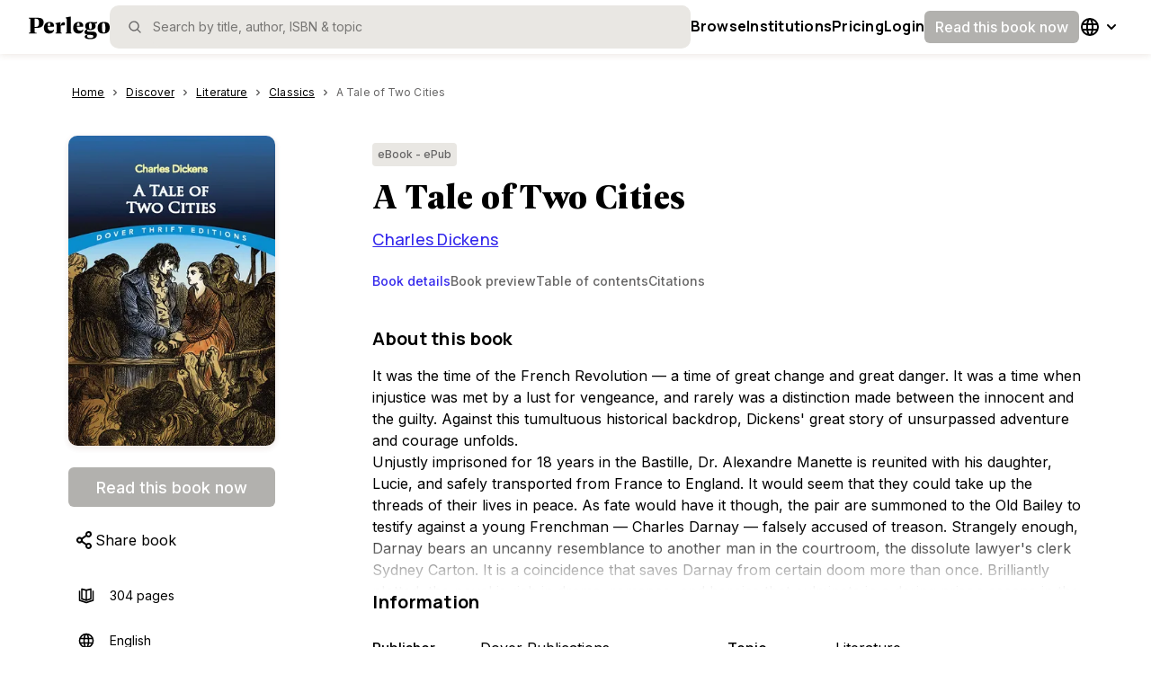

--- FILE ---
content_type: text/html; charset=utf-8
request_url: https://www.perlego.com/book/110894/a-tale-of-two-cities-pdf
body_size: 46699
content:
<!DOCTYPE html><html lang="en"><head><meta charSet="utf-8"/><meta name="viewport" content="width=device-width, initial-scale=1.0, shrink-to-fit=no"/><title>[PDF] A Tale of Two Cities by Charles Dickens | 9780486406510, 9780486132716</title><script type="application/ld+json">
        {
          "@context": "https://schema.org",
          "@type": "BreadcrumbList",
          "itemListElement": [{"@type":"ListItem","position":1,"name":"Literature","item":"https://www.perlego.com/discover/topic/10/literature"},{"@type":"ListItem","position":2,"name":"Classics","item":"https://www.perlego.com/discover/subtopic/293/classics"},{"@type":"ListItem","position":3,"name":"A Tale of Two Cities","item":"https://www.perlego.com/book/110894/a-tale-of-two-cities-pdf"}]
        }
        </script><script type="application/ld+json">
        {
          "@context":"https://schema.org",
          "@type":"Book",
          "name" : "A Tale of Two Cities",
          "author": [{"@type":"Person","name":"Charles Dickens"}],
          "publisher": {
            "@type":"Organization",
            "name": "Dover Publications"
          },
          "image": "https://img.perlego.com/book-covers/110894/9780486132716_300_450.webp",
          "genre": "Literature",
          "url" : "https://www.perlego.com/book/110894/a-tale-of-two-cities-pdf",
          "@id": "https://www.perlego.com/book/110894/a-tale-of-two-cities-pdf",
          "inLanguage" : "en",
          "isbn": "9780486132716",
          "bookFormat": "https://schema.org/EBook",
          "bookEdition":"",
          "datePublished":"2012-04-24",
          "potentialAction":{
            "@type":"ReadAction",
            "target":{
              "@type":"EntryPoint",
              "urlTemplate":"https://www.perlego.com/book/110894/a-tale-of-two-cities-pdf",
              "actionPlatform":[
                "http://schema.org/DesktopWebPlatform",
                "http://schema.org/MobileWebPlatform",
                "http://schema.org/IOSPlatform",
                "http://schema.org/AndroidPlatform"
              ]
            },
            "expectsAcceptanceOf": {
              "@type": "Offer",
              "category": "Subscription"
            }
          }
        }</script><link rel="image_src" href="https://img.perlego.com/book-covers/110894/9780486132716_300_450.webp"/><link rel="canonical" href="https://www.perlego.com/book/110894/a-tale-of-two-cities-pdf"/><link rel="preload" as="image" href="https://img.perlego.com/book-covers/110894/9780486132716_300_450.webp"/><meta name="description" content="Start reading 📖 A Tale of Two Cities online and get access to an unlimited library of academic and non-fiction books on Perlego."/><meta property="og:title" content="📖 [PDF] A Tale of Two Cities by Charles Dickens | 9780486406510, 9780486132716"/><meta property="og:url" content="https://www.perlego.com/book/110894/a-tale-of-two-cities-pdf"/><meta property="og:description" content="Start reading 📖 A Tale of Two Cities online and get access to an unlimited library of academic and non-fiction books on Perlego."/><meta property="og:image" content="https://img.perlego.com/book-covers/110894/9780486132716_300_450.webp"/><meta property="books:isbn" content="9780486132716"/><meta name="twitter:url" content="https://www.perlego.com/book/110894/a-tale-of-two-cities-pdf"/><meta name="twitter:title" content="[PDF] A Tale of Two Cities by Charles Dickens | 9780486406510, 9780486132716"/><meta name="twitter:card" content="summary"/><meta name="twitter:description" content="Start reading 📖 A Tale of Two Cities online and get access to an unlimited library of academic and non-fiction books on Perlego."/><meta name="twitter:image" content="https://img.perlego.com/book-covers/110894/9780486132716_300_450.webp"/><meta name="next-head-count" content="19"/><link rel="shortcut icon" href="https://intercom.help/perlego-help/assets/favicon" type="image/x-icon"/><link rel="icon" href="https://intercom.help/perlego-help/assets/favicon" type="image/x-icon"/><link rel="apple-touch-icon" sizes="76x76" href="/apple-touch-icon.png"/><link rel="preload" href="/_next/static/media/e4af272ccee01ff0-s.p.woff2" as="font" type="font/woff2" crossorigin="anonymous" data-next-font="size-adjust"/><link rel="preload" href="/_next/static/media/4c9affa5bc8f420e-s.p.woff2" as="font" type="font/woff2" crossorigin="anonymous" data-next-font="size-adjust"/><link rel="preload" href="/_next/static/media/28b11cbebb58e6cd-s.p.woff2" as="font" type="font/woff2" crossorigin="anonymous" data-next-font="size-adjust"/><link rel="preload" href="/_next/static/media/393388d3bc0fc91f-s.p.woff2" as="font" type="font/woff2" crossorigin="anonymous" data-next-font="size-adjust"/><script id="google-analytics" data-nscript="beforeInteractive">window.dataLayer = window.dataLayer || [];
              function gtag(){dataLayer.push(arguments);}
              gtag('js', new Date());
              gtag('config', 'G-0H5HMZK3BP', {send_page_view: false});
              gtag('config', 'UA-86257921-1', {send_page_view: false});
              gtag('event', 'page_view')</script><link rel="preload" href="/_next/static/css/c6f3c67419d5e028.css" as="style"/><link rel="stylesheet" href="/_next/static/css/c6f3c67419d5e028.css" data-n-g=""/><noscript data-n-css=""></noscript><script defer="" nomodule="" src="/_next/static/chunks/polyfills-42372ed130431b0a.js"></script><script defer="" src="/_next/static/chunks/9500.e2ae4313996d7438.js"></script><script defer="" src="/_next/static/chunks/706.ae75b3de061dfd21.js"></script><script defer="" src="/_next/static/chunks/5063.69a1e35a9be2241e.js"></script><script defer="" src="/_next/static/chunks/4706.7403559b40ff0fc8.js"></script><script defer="" src="/_next/static/chunks/2615-85b4a23382df74a2.js"></script><script defer="" src="/_next/static/chunks/8128.930a0cb8e2ccd295.js"></script><script defer="" src="/_next/static/chunks/8907.3fcb1561693dbe3f.js"></script><script defer="" src="/_next/static/chunks/5914.72e4032a3eba9289.js"></script><script defer="" src="/_next/static/chunks/8812.e6e88be10820ec7b.js"></script><script defer="" src="/_next/static/chunks/7886.e4714f18a5fee909.js"></script><script defer="" src="/_next/static/chunks/3830.1e20325e9320ce8d.js"></script><script defer="" src="/_next/static/chunks/9537.caf1f97b32ac8f10.js"></script><script defer="" src="/_next/static/chunks/3b1baa31.1c4ab347f0d57700.js"></script><script defer="" src="/_next/static/chunks/205.01beb92e260a0b6d.js"></script><script defer="" src="/_next/static/chunks/4503.a98e34d46118899a.js"></script><script defer="" src="/_next/static/chunks/1653.ca090e2593787469.js"></script><script defer="" src="/_next/static/chunks/4737.1c8d64c4d976d26e.js"></script><script defer="" src="/_next/static/chunks/4881.b81232b88a526d29.js"></script><script defer="" src="/_next/static/chunks/2156.af7bac2d3c6eae4d.js"></script><script defer="" src="/_next/static/chunks/9287.291c6f90d8e4bbae.js"></script><script defer="" src="/_next/static/chunks/9998.e05558f94c6d5037.js"></script><script defer="" src="/_next/static/chunks/6942.f9a241bcec0b9663.js"></script><script defer="" src="/_next/static/chunks/1664.0dd96bcb2711ab05.js"></script><script defer="" src="/_next/static/chunks/884.b21e380be7f4b0fa.js"></script><script defer="" src="/_next/static/chunks/5459.7c6962559396d381.js"></script><script defer="" src="/_next/static/chunks/8083.e2fc6a2933da97d3.js"></script><script defer="" src="/_next/static/chunks/9331.fce7a242525c69c1.js"></script><script defer="" src="/_next/static/chunks/5595.fca782089e1d9f46.js"></script><script defer="" src="/_next/static/chunks/4948.5029f6eeacc12185.js"></script><script defer="" src="/_next/static/chunks/329.653a1aa7826472dc.js"></script><script defer="" src="/_next/static/chunks/7747.735c8d29b53cde35.js"></script><script src="/_next/static/chunks/webpack-6213182f0d73eaab.js" defer=""></script><script src="/_next/static/chunks/framework-279c6c6dc5c7b458.js" defer=""></script><script src="/_next/static/chunks/main-6bdbd7c07517d457.js" defer=""></script><script src="/_next/static/chunks/pages/_app-c3aa8f624bdc2715.js" defer=""></script><script src="/_next/static/chunks/9204-883472ea1fcdfc23.js" defer=""></script><script src="/_next/static/chunks/8071-9f8de738048f2d71.js" defer=""></script><script src="/_next/static/chunks/1445-421f9479b123c7f2.js" defer=""></script><script src="/_next/static/chunks/6338-1fd0c74001439227.js" defer=""></script><script src="/_next/static/chunks/pages/book/%5B...id%5D-390a1f24e395141f.js" defer=""></script><script src="/_next/static/O2SXb0tooueVTFT_jOjqu/_buildManifest.js" defer=""></script><script src="/_next/static/O2SXb0tooueVTFT_jOjqu/_ssgManifest.js" defer=""></script><style data-styled="" data-styled-version="5.3.11">.kdntrU{position:relative;padding-top:8px;padding-bottom:40px;}/*!sc*/
@media (min-width:48em){.kdntrU{paddding-top:20px;width:100%;position:static;}}/*!sc*/
@media (min-width:64em){.kdntrU{margin-top:25px;}}/*!sc*/
data-styled.g14[id="sc-jlZhew"]{content:"kdntrU,"}/*!sc*/
.eexvJi{color:var(--primary500,#3327EC);height:18px;}/*!sc*/
data-styled.g15[id="sc-cwHptR"]{content:"eexvJi,"}/*!sc*/
.crRHig{margin:0;display:-webkit-box;display:-webkit-flex;display:-ms-flexbox;display:flex;-webkit-flex-direction:row;-ms-flex-direction:row;flex-direction:row;overflow-y:scroll;}/*!sc*/
@media (min-width:48em){.crRHig{padding-left:0px;width:100%;}}/*!sc*/
.crRHig::-webkit-scrollbar{width:0px;background:transparent;}/*!sc*/
data-styled.g16[id="sc-jEACwC"]{content:"crRHig,"}/*!sc*/
.bHNzhS{font-family:var(--font-inter,"Inter",Helvetica);font-size:0.75rem;line-height:1.25rem;-webkit-letter-spacing:0px;-moz-letter-spacing:0px;-ms-letter-spacing:0px;letter-spacing:0px;font-weight:400;color:var(--text-primary,#000000);display:-webkit-box;display:-webkit-flex;display:-ms-flexbox;display:flex;-webkit-flex-direction:row;-ms-flex-direction:row;flex-direction:row;line-height:34px;}/*!sc*/
@media (min-width:48em){.bHNzhS{font-size:0.75rem;line-height:1.125rem;-webkit-letter-spacing:0px;-moz-letter-spacing:0px;-ms-letter-spacing:0px;letter-spacing:0px;}}/*!sc*/
@media (min-width:64em){.bHNzhS{font-size:0.75rem;line-height:1.125rem;-webkit-letter-spacing:0px;-moz-letter-spacing:0px;-ms-letter-spacing:0px;letter-spacing:0px;}}/*!sc*/
@media (min-width:48em){.bHNzhS{line-height:20px;}}/*!sc*/
data-styled.g18[id="sc-dLMFU"]{content:"bHNzhS,"}/*!sc*/
.pIkAn{display:-webkit-box;display:-webkit-flex;display:-ms-flexbox;display:flex;-webkit-letter-spacing:0.1px;-moz-letter-spacing:0.1px;-ms-letter-spacing:0.1px;letter-spacing:0.1px;line-height:20px;color:var(--text-primary,#000000);pointer-events:auto;padding-right:4px;padding-left:4px;-webkit-text-decoration:underline;text-decoration:underline;}/*!sc*/
.pIkAn:hover{color:var(--primary500,#3327EC);}/*!sc*/
.pIkAn:focus{color:var(--primary500,#3327EC);outline:2 solid var(--primary700,#151DA2);box-sizing:border-box;border-radius:2px;color:var(--primary500,#3327EC);outline:2 solid var(--primary700,#151DA2);box-sizing:border-box;border:1px solid var(--primary500,#3327EC);border-radius:4px;}/*!sc*/
.craZZZ{display:-webkit-box;display:-webkit-flex;display:-ms-flexbox;display:flex;-webkit-letter-spacing:0.1px;-moz-letter-spacing:0.1px;-ms-letter-spacing:0.1px;letter-spacing:0.1px;line-height:20px;color:var(--text-tertiary,#666565);pointer-events:none;padding-right:20px;padding-left:4px;-webkit-text-decoration:none;text-decoration:none;}/*!sc*/
.craZZZ:hover{color:var(--primary500,#3327EC);}/*!sc*/
.craZZZ:focus{color:inherit;outline:outline:0px solid black;box-sizing:inherit;border-radius:inherit;outline:0px solid black;}/*!sc*/
data-styled.g20[id="sc-eldPxv"]{content:"pIkAn,craZZZ,"}/*!sc*/
.bDVwUt{display:-webkit-box;-webkit-box-orient:vertical;}/*!sc*/
@media (min-width:64em){.bDVwUt{overflow:hidden;text-overflow:ellipsis;}}/*!sc*/
data-styled.g22[id="sc-gFqAkR"]{content:"bDVwUt,"}/*!sc*/
.ddlxbd{display:-webkit-box;display:-webkit-flex;display:-ms-flexbox;display:flex;-webkit-align-items:center;-webkit-box-align:center;-ms-flex-align:center;align-items:center;-webkit-box-pack:center;-webkit-justify-content:center;-ms-flex-pack:center;justify-content:center;}/*!sc*/
data-styled.g23[id="sc-ikkxIA"]{content:"ddlxbd,"}/*!sc*/
.iCEyQv{position:absolute;width:1px;height:1px;margin:-1px;padding:0;overflow:hidden;-webkit-clip:rect(0,0,0,0);clip:rect(0,0,0,0);border:0;}/*!sc*/
data-styled.g31[id="sc-jsJBEP"]{content:"iCEyQv,"}/*!sc*/
.wAVfJ{cursor:pointer;border:none;background:none;padding:4px;margin:0px;display:-webkit-box;display:-webkit-flex;display:-ms-flexbox;display:flex;-webkit-box-pack:center;-webkit-justify-content:center;-ms-flex-pack:center;justify-content:center;-webkit-align-items:center;-webkit-box-align:center;-ms-flex-align:center;align-items:center;}/*!sc*/
data-styled.g32[id="sc-eeDRCY"]{content:"wAVfJ,"}/*!sc*/
.RDDAy{display:-webkit-box;display:-webkit-flex;display:-ms-flexbox;display:flex;-webkit-align-items:center;-webkit-box-align:center;-ms-flex-align:center;align-items:center;-webkit-box-pack:center;-webkit-justify-content:center;-ms-flex-pack:center;justify-content:center;font-family:var(--font-inter,"Inter",Helvetica);font-size:1rem;line-height:1.5rem;-webkit-letter-spacing:0px;-moz-letter-spacing:0px;-ms-letter-spacing:0px;letter-spacing:0px;font-weight:500;color:var(--text-primary,#000000);width:-webkit-fill-available;width:-moz-available;width:stretch;min-height:36px;min-width:36px;border:none;border-radius:6px;color:var(--text-inverted,#FFFFFF);background-color:var(--disabled,#B2B1AE);cursor:not-allowed;pointer-events:auto;padding-top:0;padding-bottom:0;padding-right:12px;padding-left:12px;white-space:nowrap;}/*!sc*/
@media (min-width:48em){.RDDAy{font-size:1rem;line-height:1.5rem;-webkit-letter-spacing:0px;-moz-letter-spacing:0px;-ms-letter-spacing:0px;letter-spacing:0px;}}/*!sc*/
@media (min-width:64em){.RDDAy{font-size:1rem;line-height:1.5rem;-webkit-letter-spacing:0px;-moz-letter-spacing:0px;-ms-letter-spacing:0px;letter-spacing:0px;}}/*!sc*/
.RDDAy:hover #menu-option{border-left:solid 1px;}/*!sc*/
.RDDAy > svg{fill:var(--icon-inverted,#FFFFFF);}/*!sc*/
.RDDAy:focus-visible{background-color:var(--primary700,#151DA2);outline:4px solid var(--primary100,#C6CDFF);}/*!sc*/
.hNPjQh{display:-webkit-box;display:-webkit-flex;display:-ms-flexbox;display:flex;-webkit-align-items:center;-webkit-box-align:center;-ms-flex-align:center;align-items:center;-webkit-box-pack:center;-webkit-justify-content:center;-ms-flex-pack:center;justify-content:center;font-family:var(--font-inter,"Inter",Helvetica);font-size:1.125rem;line-height:1.75rem;-webkit-letter-spacing:0px;-moz-letter-spacing:0px;-ms-letter-spacing:0px;letter-spacing:0px;font-weight:500;color:var(--text-primary,#000000);width:-webkit-fill-available;width:-moz-available;width:stretch;min-height:44px;min-width:44px;border:none;border-radius:6px;color:var(--text-inverted,#FFFFFF);background-color:var(--disabled,#B2B1AE);cursor:not-allowed;pointer-events:auto;padding-top:0;padding-bottom:0;padding-right:20px;padding-left:20px;white-space:nowrap;}/*!sc*/
@media (min-width:48em){.hNPjQh{font-size:1.125rem;line-height:1.6875rem;-webkit-letter-spacing:normal;-moz-letter-spacing:normal;-ms-letter-spacing:normal;letter-spacing:normal;}}/*!sc*/
@media (min-width:64em){.hNPjQh{font-size:1.125rem;line-height:1.6875rem;-webkit-letter-spacing:normal;-moz-letter-spacing:normal;-ms-letter-spacing:normal;letter-spacing:normal;}}/*!sc*/
.hNPjQh:hover #menu-option{border-left:solid 1px;}/*!sc*/
.hNPjQh > svg{fill:var(--icon-inverted,#FFFFFF);}/*!sc*/
.hNPjQh:focus-visible{background-color:var(--primary700,#151DA2);outline:4px solid var(--primary100,#C6CDFF);}/*!sc*/
data-styled.g44[id="sc-jxOSlx"]{content:"RDDAy,hNPjQh,"}/*!sc*/
.jjlXmQ{height:4px;width:100%;cursor:pointer;}/*!sc*/
data-styled.g55[id="sc-uVWWZ"]{content:"jjlXmQ,"}/*!sc*/
.doJCIZ{width:100%;white-space:nowrap;min-width:-webkit-fit-content;min-width:-moz-fit-content;min-width:fit-content;}/*!sc*/
data-styled.g56[id="sc-hCPjZK"]{content:"doJCIZ,"}/*!sc*/
.bCGREN{background-color:var(--surface03,#E9E7E3);width:-webkit-fit-content;width:-moz-fit-content;width:fit-content;border-radius:4px;font-family:var(--font-inter,"Inter",Helvetica);font-size:0.75rem;line-height:1.25rem;-webkit-letter-spacing:0px;-moz-letter-spacing:0px;-ms-letter-spacing:0px;letter-spacing:0px;font-weight:500;color:var(--text-primary,#000000);color:inherit;display:-webkit-box;display:-webkit-flex;display:-ms-flexbox;display:flex;padding:4px 6px;-webkit-align-items:flex-start;-webkit-box-align:flex-start;-ms-flex-align:flex-start;align-items:flex-start;-webkit-box-pack:start;-webkit-justify-content:start;-ms-flex-pack:start;justify-content:start;}/*!sc*/
@media (min-width:48em){.bCGREN{font-size:0.75rem;line-height:1.125rem;-webkit-letter-spacing:0px;-moz-letter-spacing:0px;-ms-letter-spacing:0px;letter-spacing:0px;}}/*!sc*/
@media (min-width:64em){.bCGREN{font-size:0.75rem;line-height:1.125rem;-webkit-letter-spacing:0px;-moz-letter-spacing:0px;-ms-letter-spacing:0px;letter-spacing:0px;}}/*!sc*/
data-styled.g105[id="sc-sLsrZ"]{content:"bCGREN,"}/*!sc*/
.dHDtqc{background:transparent;border-radius:8px;width:100%;overflow:hidden;}/*!sc*/
.bniwrf{background:var(--surface02,#F9F8F6);border-radius:8px;width:100%;overflow:hidden;}/*!sc*/
data-styled.g198[id="sc-eHsDsR"]{content:"dHDtqc,bniwrf,"}/*!sc*/
.lkTvnO{width:100%;text-align:left;}/*!sc*/
data-styled.g199[id="sc-jdkBTo"]{content:"lkTvnO,"}/*!sc*/
.ifphWR{font-family:var(--font-inter,"Inter",Helvetica);font-size:0.875rem;line-height:1.25rem;-webkit-letter-spacing:0px;-moz-letter-spacing:0px;-ms-letter-spacing:0px;letter-spacing:0px;font-weight:700;color:var(--text-primary,#000000);border:none;background-color:transparent;display:-webkit-box;display:-webkit-flex;display:-ms-flexbox;display:flex;-webkit-box-pack:justify;-webkit-justify-content:space-between;-ms-flex-pack:justify;justify-content:space-between;-webkit-align-items:centre;-webkit-box-align:centre;-ms-flex-align:centre;align-items:centre;padding:12px;cursor:pointer;width:100%;}/*!sc*/
@media (min-width:48em){.ifphWR{font-size:0.875rem;line-height:1.25rem;-webkit-letter-spacing:0px;-moz-letter-spacing:0px;-ms-letter-spacing:0px;letter-spacing:0px;}}/*!sc*/
@media (min-width:64em){.ifphWR{font-size:0.875rem;line-height:1.25rem;-webkit-letter-spacing:0px;-moz-letter-spacing:0px;-ms-letter-spacing:0px;letter-spacing:0px;}}/*!sc*/
.imRLcc{font-family:var(--font-inter,"Inter",Helvetica);font-size:1rem;line-height:1.5rem;-webkit-letter-spacing:0px;-moz-letter-spacing:0px;-ms-letter-spacing:0px;letter-spacing:0px;font-weight:500;color:var(--text-primary,#000000);border:none;background-color:transparent;display:-webkit-box;display:-webkit-flex;display:-ms-flexbox;display:flex;-webkit-box-pack:justify;-webkit-justify-content:space-between;-ms-flex-pack:justify;justify-content:space-between;-webkit-align-items:centre;-webkit-box-align:centre;-ms-flex-align:centre;align-items:centre;padding:16px;cursor:pointer;width:100%;}/*!sc*/
@media (min-width:48em){.imRLcc{font-size:1rem;line-height:1.5rem;-webkit-letter-spacing:0px;-moz-letter-spacing:0px;-ms-letter-spacing:0px;letter-spacing:0px;}}/*!sc*/
@media (min-width:64em){.imRLcc{font-size:1rem;line-height:1.5rem;-webkit-letter-spacing:0px;-moz-letter-spacing:0px;-ms-letter-spacing:0px;letter-spacing:0px;}}/*!sc*/
data-styled.g200[id="sc-fmzyuX"]{content:"ifphWR,imRLcc,"}/*!sc*/
.cWchGj{display:-webkit-box;display:-webkit-flex;display:-ms-flexbox;display:flex;-webkit-box-pack:center;-webkit-justify-content:center;-ms-flex-pack:center;justify-content:center;-webkit-align-items:center;-webkit-box-align:center;-ms-flex-align:center;align-items:center;-webkit-transform:rotate(0deg);-ms-transform:rotate(0deg);transform:rotate(0deg);overflow:hidden;-webkit-transition:all 0.3s ease-out;transition:all 0.3s ease-out;}/*!sc*/
data-styled.g201[id="sc-cspYLC"]{content:"cWchGj,"}/*!sc*/
.jJFgSY{border-top:solid 1px var(--border-decorative,#E9E7E3);overflow:hidden;visibility:hidden;-webkit-transition:visibility 0.3s linear,opacity 0.3s linear,height 0.3s ease-in-out;transition:visibility 0.3s linear,opacity 0.3s linear,height 0.3s ease-in-out;}/*!sc*/
data-styled.g202[id="sc-dwalKd"]{content:"jJFgSY,"}/*!sc*/
.djJuZV{padding:12px;font-family:var(--font-inter,"Inter",Helvetica);font-size:0.875rem;line-height:1.25rem;-webkit-letter-spacing:0px;-moz-letter-spacing:0px;-ms-letter-spacing:0px;letter-spacing:0px;font-weight:400;color:var(--text-primary,#000000);}/*!sc*/
@media (min-width:48em){.djJuZV{font-size:0.875rem;line-height:1.25rem;-webkit-letter-spacing:0px;-moz-letter-spacing:0px;-ms-letter-spacing:0px;letter-spacing:0px;}}/*!sc*/
@media (min-width:64em){.djJuZV{font-size:0.875rem;line-height:1.25rem;-webkit-letter-spacing:0px;-moz-letter-spacing:0px;-ms-letter-spacing:0px;letter-spacing:0px;}}/*!sc*/
.dPgrSp{padding:16px;font-family:var(--font-inter,"Inter",Helvetica);font-size:0.875rem;line-height:1.25rem;-webkit-letter-spacing:0px;-moz-letter-spacing:0px;-ms-letter-spacing:0px;letter-spacing:0px;font-weight:400;color:var(--text-primary,#000000);}/*!sc*/
@media (min-width:48em){.dPgrSp{font-size:0.875rem;line-height:1.25rem;-webkit-letter-spacing:0px;-moz-letter-spacing:0px;-ms-letter-spacing:0px;letter-spacing:0px;}}/*!sc*/
@media (min-width:64em){.dPgrSp{font-size:0.875rem;line-height:1.25rem;-webkit-letter-spacing:0px;-moz-letter-spacing:0px;-ms-letter-spacing:0px;letter-spacing:0px;}}/*!sc*/
data-styled.g203[id="sc-BQMaI"]{content:"djJuZV,dPgrSp,"}/*!sc*/
.jWbLqM:hover{fill:var(--icon-tertiary,#666565);}/*!sc*/
data-styled.g265[id="sc-enkILE"]{content:"jWbLqM,"}/*!sc*/
.cQEWmp:hover{fill:var(--icon-tertiary,#666565);}/*!sc*/
data-styled.g267[id="sc-jkTpcO"]{content:"cQEWmp,"}/*!sc*/
.eQVmHm:hover{fill:var(--icon-tertiary,#666565);}/*!sc*/
data-styled.g268[id="sc-iQbOkh"]{content:"eQVmHm,"}/*!sc*/
.kBTtuk:hover{fill:var(--icon-tertiary,#666565);}/*!sc*/
data-styled.g274[id="sc-iZzKWI"]{content:"kBTtuk,"}/*!sc*/
.iAhxIO:hover{fill:var(--icon-tertiary,#666565);}/*!sc*/
data-styled.g276[id="sc-cHMHOW"]{content:"iAhxIO,"}/*!sc*/
.epCqXG{display:-webkit-box;display:-webkit-flex;display:-ms-flexbox;display:flex;-webkit-flex-direction:column;-ms-flex-direction:column;flex-direction:column;-webkit-box-pack:start;-webkit-justify-content:flex-start;-ms-flex-pack:start;justify-content:flex-start;-webkit-align-items:flex-start;-webkit-box-align:flex-start;-ms-flex-align:flex-start;align-items:flex-start;}/*!sc*/
.eDFnCf{display:-webkit-box;display:-webkit-flex;display:-ms-flexbox;display:flex;-webkit-flex-direction:column;-ms-flex-direction:column;flex-direction:column;-webkit-box-pack:start;-webkit-justify-content:flex-start;-ms-flex-pack:start;justify-content:flex-start;-webkit-align-items:flex-start;-webkit-box-align:flex-start;-ms-flex-align:flex-start;align-items:flex-start;display:none;}/*!sc*/
data-styled.g458[id="sc-cJbhSk"]{content:"epCqXG,eDFnCf,"}/*!sc*/
.dUSlta{--underline-height:2px;display:-webkit-box;display:-webkit-flex;display:-ms-flexbox;display:flex;-webkit-flex-direction:row;-ms-flex-direction:row;flex-direction:row;-webkit-box-pack:start;-webkit-justify-content:flex-start;-ms-flex-pack:start;justify-content:flex-start;-webkit-align-items:stretch;-webkit-box-align:stretch;-ms-flex-align:stretch;align-items:stretch;gap:32px;width:100%;padding:0;position:relative;margin-block-end:24px;list-style-type:none;overflow-x:auto;-webkit-scroll-behavior:smooth;-moz-scroll-behavior:smooth;-ms-scroll-behavior:smooth;scroll-behavior:smooth;}/*!sc*/
.dUSlta::-webkit-scrollbar{display:none;}/*!sc*/
data-styled.g459[id="sc-lccgLh"]{content:"dUSlta,"}/*!sc*/
.eklmmh{height:var(--underline-height);bottom:calc(-0.5 * 1px);left:0px;top:calc(0px - var(--underline-height));width:0px;background:var(--text-actionProgress,#3327EC);position:absolute;}/*!sc*/
data-styled.g460[id="sc-leXBFf"]{content:"eklmmh,"}/*!sc*/
.jlBhuq{background-color:transparent;border:none;cursor:pointer;font-family:var(--font-inter,"Inter",Helvetica);font-size:0.875rem;line-height:1.25rem;-webkit-letter-spacing:0px;-moz-letter-spacing:0px;-ms-letter-spacing:0px;letter-spacing:0px;font-weight:500;color:var(--text-primary,#000000);color:var(--primary500,#3327EC);padding:0;padding-block-end:8px;text-align:start;white-space:nowrap;display:-webkit-box;display:-webkit-flex;display:-ms-flexbox;display:flex;-webkit-box-pack:start;-webkit-justify-content:flex-start;-ms-flex-pack:start;justify-content:flex-start;-webkit-align-items:center;-webkit-box-align:center;-ms-flex-align:center;align-items:center;-webkit-flex-direction:row;-ms-flex-direction:row;flex-direction:row;}/*!sc*/
@media (min-width:48em){.jlBhuq{font-size:0.875rem;line-height:1.25rem;-webkit-letter-spacing:0px;-moz-letter-spacing:0px;-ms-letter-spacing:0px;letter-spacing:0px;}}/*!sc*/
@media (min-width:64em){.jlBhuq{font-size:0.875rem;line-height:1.25rem;-webkit-letter-spacing:0px;-moz-letter-spacing:0px;-ms-letter-spacing:0px;letter-spacing:0px;}}/*!sc*/
.jlBhuq:hover{color:var(--primary500,#3327EC);}/*!sc*/
@media (min-width:48em){.jlBhuq{text-align:center;}}/*!sc*/
.hMmfRb{background-color:transparent;border:none;cursor:pointer;font-family:var(--font-inter,"Inter",Helvetica);font-size:0.875rem;line-height:1.25rem;-webkit-letter-spacing:0px;-moz-letter-spacing:0px;-ms-letter-spacing:0px;letter-spacing:0px;font-weight:500;color:var(--text-primary,#000000);color:var(--text-tertiary,#666565);padding:0;padding-block-end:8px;text-align:start;white-space:nowrap;display:-webkit-box;display:-webkit-flex;display:-ms-flexbox;display:flex;-webkit-box-pack:start;-webkit-justify-content:flex-start;-ms-flex-pack:start;justify-content:flex-start;-webkit-align-items:center;-webkit-box-align:center;-ms-flex-align:center;align-items:center;-webkit-flex-direction:row;-ms-flex-direction:row;flex-direction:row;}/*!sc*/
@media (min-width:48em){.hMmfRb{font-size:0.875rem;line-height:1.25rem;-webkit-letter-spacing:0px;-moz-letter-spacing:0px;-ms-letter-spacing:0px;letter-spacing:0px;}}/*!sc*/
@media (min-width:64em){.hMmfRb{font-size:0.875rem;line-height:1.25rem;-webkit-letter-spacing:0px;-moz-letter-spacing:0px;-ms-letter-spacing:0px;letter-spacing:0px;}}/*!sc*/
.hMmfRb:hover{color:var(--primary700,#151DA2);}/*!sc*/
@media (min-width:48em){.hMmfRb{text-align:center;}}/*!sc*/
data-styled.g463[id="sc-zmges"]{content:"jlBhuq,hMmfRb,"}/*!sc*/
.jfwZqN{width:100%;overflow:hidden;}/*!sc*/
data-styled.g464[id="sc-erUUZj"]{content:"jfwZqN,"}/*!sc*/
:root{--font-manrope:'__Manrope_73ee6c','__Manrope_Fallback_73ee6c';--font-geller:'__geller_dd623a','__geller_Fallback_dd623a';--font-geller-italic:'__gellerItalic_ed566a','__gellerItalic_Fallback_ed566a';--font-inter:'__Inter_f367f3','__Inter_Fallback_f367f3';}/*!sc*/
html,body{width:100%;height:100%;margin:0px;padding:0px;}/*!sc*/
body.using-mouse :focus{outline:none;}/*!sc*/
*{box-sizing:border-box;-webkit-font-smoothing:antialiased;}/*!sc*/
a{-webkit-text-decoration:none;text-decoration:none;}/*!sc*/
h1,h2{padding:0px;margin:0px;}/*!sc*/
img{max-width:100%;height:auto;}/*!sc*/
.grecaptcha-badge{visibility:hidden;}/*!sc*/
data-styled.g687[id="sc-global-fHGfdQ1"]{content:"sc-global-fHGfdQ1,"}/*!sc*/
.igXWRs{font-family:var(--font-inter);min-height:100vh;margin-block-start:calc(0 * 48px);display:-webkit-box;display:-webkit-flex;display:-ms-flexbox;display:flex;-webkit-flex-direction:column;-ms-flex-direction:column;flex-direction:column;-webkit-box-pack:start;-webkit-justify-content:flex-start;-ms-flex-pack:start;justify-content:flex-start;-webkit-align-items:flex-start;-webkit-box-align:flex-start;-ms-flex-align:flex-start;align-items:flex-start;-webkit-flex-wrap:nowrap;-ms-flex-wrap:nowrap;flex-wrap:nowrap;}/*!sc*/
data-styled.g688[id="sc-c7623c68-0"]{content:"igXWRs,"}/*!sc*/
.hbsjJD{background:var(--background-solid01,#FFFFFF);height:100%;width:100%;-webkit-box-flex:1;-webkit-flex-grow:1;-ms-flex-positive:1;flex-grow:1;-webkit-flex-shrink:0;-ms-flex-negative:0;flex-shrink:0;}/*!sc*/
data-styled.g689[id="sc-c7623c68-1"]{content:"hbsjJD,"}/*!sc*/
.glXoyA{height:-webkit-max-content;height:-moz-max-content;height:max-content;width:100%;-webkit-box-flex:0;-webkit-flex-grow:0;-ms-flex-positive:0;flex-grow:0;-webkit-flex-shrink:0;-ms-flex-negative:0;flex-shrink:0;}/*!sc*/
data-styled.g690[id="sc-c7623c68-2"]{content:"glXoyA,"}/*!sc*/
.exfSZN{display:-webkit-box;display:-webkit-flex;display:-ms-flexbox;display:flex;height:100%;width:100%;border-bottom:3px solid transparent;-webkit-align-items:center;-webkit-box-align:center;-ms-flex-align:center;align-items:center;}/*!sc*/
.exfSZN:hover{border-bottom:3px solid var(--primary500,#3327EC);}/*!sc*/
.exfSZN > a{color:var(--black,#000000);font-family:var(--font-manrope,"Manrope",Helvetica);font-size:0.938rem;line-height:1.5rem;-webkit-letter-spacing:0.015rem;-moz-letter-spacing:0.015rem;-ms-letter-spacing:0.015rem;letter-spacing:0.015rem;font-weight:700;color:var(--text-primary,#000000);-webkit-text-decoration:none;text-decoration:none;line-height:1.0625rem;pointer-events:auto;}/*!sc*/
@media (min-width:48em){.exfSZN > a{font-size:1rem;line-height:1.5rem;-webkit-letter-spacing:0.015rem;-moz-letter-spacing:0.015rem;-ms-letter-spacing:0.015rem;letter-spacing:0.015rem;}}/*!sc*/
@media (min-width:64em){.exfSZN > a{font-size:1rem;line-height:1.5rem;-webkit-letter-spacing:0.015rem;-moz-letter-spacing:0.015rem;-ms-letter-spacing:0.015rem;letter-spacing:0.015rem;}}/*!sc*/
.kjqBMW{display:-webkit-box;display:-webkit-flex;display:-ms-flexbox;display:flex;height:100%;width:auto;border-bottom:3px solid transparent;-webkit-align-items:center;-webkit-box-align:center;-ms-flex-align:center;align-items:center;}/*!sc*/
.kjqBMW:hover{border-bottom:3px solid var(--primary500,#3327EC);}/*!sc*/
.kjqBMW > a{color:var(--black,#000000);font-family:var(--font-manrope,"Manrope",Helvetica);font-size:0.938rem;line-height:1.5rem;-webkit-letter-spacing:0.015rem;-moz-letter-spacing:0.015rem;-ms-letter-spacing:0.015rem;letter-spacing:0.015rem;font-weight:700;color:var(--text-primary,#000000);-webkit-text-decoration:none;text-decoration:none;line-height:1.0625rem;pointer-events:auto;}/*!sc*/
@media (min-width:48em){.kjqBMW > a{font-size:1rem;line-height:1.5rem;-webkit-letter-spacing:0.015rem;-moz-letter-spacing:0.015rem;-ms-letter-spacing:0.015rem;letter-spacing:0.015rem;}}/*!sc*/
@media (min-width:64em){.kjqBMW > a{font-size:1rem;line-height:1.5rem;-webkit-letter-spacing:0.015rem;-moz-letter-spacing:0.015rem;-ms-letter-spacing:0.015rem;letter-spacing:0.015rem;}}/*!sc*/
data-styled.g691[id="sc-bTllmR"]{content:"exfSZN,kjqBMW,"}/*!sc*/
.eZEKzE{display:-webkit-box;display:-webkit-flex;display:-ms-flexbox;display:flex;width:-webkit-max-content;width:-moz-max-content;width:max-content;width:-moz-max-content;width:-webkit-max-content;width:-o-max-content;height:100%;-webkit-align-items:center;-webkit-box-align:center;-ms-flex-align:center;align-items:center;}/*!sc*/
@media (min-width:26.5625em){.eZEKzE{position:relative;}}/*!sc*/
@media (min-width:48em){.eZEKzE{height:60px;}.eZEKzE:hover{border-bottom:3px solid var(--primary500,#3327EC);}.eZEKzE:hover .sc-ec2b8788-1{padding:6px 0px 3px 0px;}}/*!sc*/
.iWVgaL{display:-webkit-box;display:-webkit-flex;display:-ms-flexbox;display:flex;width:-webkit-max-content;width:-moz-max-content;width:max-content;width:-moz-max-content;width:-webkit-max-content;width:-o-max-content;position:relative;}/*!sc*/
@media (min-width:26.5625em){}/*!sc*/
@media (min-width:48em){}/*!sc*/
data-styled.g692[id="sc-ec2b8788-0"]{content:"eZEKzE,iWVgaL,"}/*!sc*/
.iyQWtQ{font-family:var(--font-manrope,"Manrope",Helvetica);font-size:0.938rem;line-height:1.5rem;-webkit-letter-spacing:0.015rem;-moz-letter-spacing:0.015rem;-ms-letter-spacing:0.015rem;letter-spacing:0.015rem;font-weight:700;color:var(--text-primary,#000000);display:-webkit-inline-box;display:-webkit-inline-flex;display:-ms-inline-flexbox;display:inline-flex;-webkit-align-items:center;-webkit-box-align:center;-ms-flex-align:center;align-items:center;height:100%;cursor:pointer;background-color:transparent;border:none;color:var(--black,#000000);-webkit-user-select:none;-moz-user-select:none;-ms-user-select:none;user-select:none;padding:6px 0px 6px 0px;width:-webkit-max-content;width:-moz-max-content;width:max-content;width:-moz-max-content;width:-webkit-max-content;width:-o-max-content;}/*!sc*/
@media (min-width:48em){.iyQWtQ{font-size:1rem;line-height:1.5rem;-webkit-letter-spacing:0.015rem;-moz-letter-spacing:0.015rem;-ms-letter-spacing:0.015rem;letter-spacing:0.015rem;}}/*!sc*/
@media (min-width:64em){.iyQWtQ{font-size:1rem;line-height:1.5rem;-webkit-letter-spacing:0.015rem;-moz-letter-spacing:0.015rem;-ms-letter-spacing:0.015rem;letter-spacing:0.015rem;}}/*!sc*/
.iyQWtQ svg{fill:var(--black,#000000);}/*!sc*/
data-styled.g693[id="sc-ec2b8788-1"]{content:"iyQWtQ,"}/*!sc*/
.jTrGAc{display:-webkit-box;display:-webkit-flex;display:-ms-flexbox;display:flex;-webkit-align-items:center;-webkit-box-align:center;-ms-flex-align:center;align-items:center;gap:4px;padding:4px 0;}/*!sc*/
data-styled.g694[id="sc-ec2b8788-2"]{content:"jTrGAc,"}/*!sc*/
.fRHppb{margin-right:2px;display:none;}/*!sc*/
@media (min-width:48em){.fRHppb{display:block;}}/*!sc*/
data-styled.g695[id="sc-ec2b8788-3"]{content:"fRHppb,"}/*!sc*/
.kqpkZI{display:-webkit-box;display:-webkit-flex;display:-ms-flexbox;display:flex;-webkit-align-items:center;-webkit-box-align:center;-ms-flex-align:center;align-items:center;}/*!sc*/
data-styled.g696[id="sc-ec2b8788-4"]{content:"kqpkZI,"}/*!sc*/
.aeulZ{display:-webkit-box;display:-webkit-flex;display:-ms-flexbox;display:flex;height:100%;gap:20px;white-space:nowrap;}/*!sc*/
data-styled.g701[id="sc-koxvcs"]{content:"aeulZ,"}/*!sc*/
.iqLsRh{white-space:nowrap;display:-webkit-box;display:-webkit-flex;display:-ms-flexbox;display:flex;height:100%;border-bottom:3px solid transparent;-webkit-align-items:center;-webkit-box-align:center;-ms-flex-align:center;align-items:center;cursor:pointer;color:var(--black,#000000);font-family:var(--font-manrope,"Manrope",Helvetica);font-size:0.938rem;line-height:1.5rem;-webkit-letter-spacing:0.015rem;-moz-letter-spacing:0.015rem;-ms-letter-spacing:0.015rem;letter-spacing:0.015rem;font-weight:700;color:var(--text-primary,#000000);}/*!sc*/
@media (min-width:48em){.iqLsRh{font-size:1rem;line-height:1.5rem;-webkit-letter-spacing:0.015rem;-moz-letter-spacing:0.015rem;-ms-letter-spacing:0.015rem;letter-spacing:0.015rem;}}/*!sc*/
@media (min-width:64em){.iqLsRh{font-size:1rem;line-height:1.5rem;-webkit-letter-spacing:0.015rem;-moz-letter-spacing:0.015rem;-ms-letter-spacing:0.015rem;letter-spacing:0.015rem;}}/*!sc*/
.iqLsRh:hover{border-bottom:3px solid var(--primary500,#3327EC);}/*!sc*/
data-styled.g702[id="sc-hMxIkD"]{content:"iqLsRh,"}/*!sc*/
.eAMyKg{display:-webkit-box;display:-webkit-flex;display:-ms-flexbox;display:flex;-webkit-align-items:center;-webkit-box-align:center;-ms-flex-align:center;align-items:center;-webkit-flex-direction:row;-ms-flex-direction:row;flex-direction:row;white-space:nowrap;gap:20px;}/*!sc*/
data-styled.g703[id="sc-eSoiBi"]{content:"eAMyKg,"}/*!sc*/
.ioyeMB{display:none;white-space:normal;}/*!sc*/
@media (min-width:64em){.ioyeMB{display:block;}}/*!sc*/
data-styled.g704[id="sc-61255125-0"]{content:"ioyeMB,"}/*!sc*/
.lgrpAB{display:-webkit-box;display:-webkit-flex;display:-ms-flexbox;display:flex;-webkit-box-pack:end;-webkit-justify-content:flex-end;-ms-flex-pack:end;justify-content:flex-end;}/*!sc*/
data-styled.g705[id="sc-61255125-1"]{content:"lgrpAB,"}/*!sc*/
.kfuCua{position:fixed;top:0;width:100%;z-index:60;}/*!sc*/
data-styled.g723[id="sc-b388a224-0"]{content:"kfuCua,"}/*!sc*/
.keJqmg{height:60px;}/*!sc*/
data-styled.g724[id="sc-b388a224-1"]{content:"keJqmg,"}/*!sc*/
.geQObb{left:-999px;position:absolute;top:auto;width:1px;height:1px;overflow:hidden;z-index:-20;}/*!sc*/
.geQObb:focus,.geQObb:active{color:var(--black,#000000);font-family:var(--font-inter,"Inter",Helvetica);font-size:1rem;line-height:1.5rem;-webkit-letter-spacing:0px;-moz-letter-spacing:0px;-ms-letter-spacing:0px;letter-spacing:0px;font-weight:500;color:var(--text-primary,#000000);background-color:rgba(255,255,255,0.6);left:0;width:100%;height:auto;overflow:auto;padding:12px 10px;border-radius:15px;border-bottom:2px solid #CDCCC8;text-align:center;z-index:70;}/*!sc*/
@media (min-width:48em){.geQObb:focus,.geQObb:active{font-size:1rem;line-height:1.5rem;-webkit-letter-spacing:0px;-moz-letter-spacing:0px;-ms-letter-spacing:0px;letter-spacing:0px;}}/*!sc*/
@media (min-width:64em){.geQObb:focus,.geQObb:active{font-size:1rem;line-height:1.5rem;-webkit-letter-spacing:0px;-moz-letter-spacing:0px;-ms-letter-spacing:0px;letter-spacing:0px;}}/*!sc*/
data-styled.g725[id="sc-b388a224-2"]{content:"geQObb,"}/*!sc*/
.fdhofr .Toastify__toast-container{position:relative;font-family:var(--font-inter,"Inter",Helvetica);font-size:1rem;line-height:1.5rem;-webkit-letter-spacing:0px;-moz-letter-spacing:0px;-ms-letter-spacing:0px;letter-spacing:0px;font-weight:400;color:var(--text-primary,#000000);color:white;background-color:white;}/*!sc*/
@media (min-width:48em){.fdhofr .Toastify__toast-container{font-size:1rem;line-height:1.5rem;-webkit-letter-spacing:0px;-moz-letter-spacing:0px;-ms-letter-spacing:0px;letter-spacing:0px;}}/*!sc*/
@media (min-width:64em){.fdhofr .Toastify__toast-container{font-size:1rem;line-height:1.5rem;-webkit-letter-spacing:0px;-moz-letter-spacing:0px;-ms-letter-spacing:0px;letter-spacing:0px;}}/*!sc*/
.fdhofr .Toastify__toast{z-index:20;text-align:left;display:-webkit-box;display:-webkit-flex;display:-ms-flexbox;display:flex;-webkit-box-pack:justify;-webkit-justify-content:space-between;-ms-flex-pack:justify;justify-content:space-between;-webkit-align-items:flex-start;-webkit-box-align:flex-start;-ms-flex-align:flex-start;align-items:flex-start;padding:12px 16px;gap:8px;}/*!sc*/
@media (min-width:48em){.fdhofr .Toastify__toast{gap:16px;text-align:flex-start;padding:12px 24px;}}/*!sc*/
.fdhofr .Toastify__toast-body{margin:0 auto;}/*!sc*/
@media (min-width:48em){}/*!sc*/
@media (min-width:64em){.fdhofr .Toastify__toast-body{margin:0 auto;}}/*!sc*/
.fdhofr .error{background-color:var(--danger500,#C0271B);}/*!sc*/
.fdhofr .success{background-color:var(--primary500,#3327EC);}/*!sc*/
.fdhofr .info{background-color:var(--primary500,#3327EC);}/*!sc*/
.fdhofr .warning{background-color:var(--primary700,#151DA2);}/*!sc*/
.fdhofr .warning span[role='img']{font-family:emoji;}/*!sc*/
@-webkit-keyframes addBannerTransition{from{-webkit-transform:translate3d(0,-20%,0);-ms-transform:translate3d(0,-20%,0);transform:translate3d(0,-20%,0);}}/*!sc*/
@keyframes addBannerTransition{from{-webkit-transform:translate3d(0,-20%,0);-ms-transform:translate3d(0,-20%,0);transform:translate3d(0,-20%,0);}}/*!sc*/
.fdhofr .addBannerTransition{-webkit-animation-name:addBannerTransition;animation-name:addBannerTransition;}/*!sc*/
@-webkit-keyframes updateBannerTransition{from{-webkit-transform:translate3d(0,-7%,0);-ms-transform:translate3d(0,-7%,0);transform:translate3d(0,-7%,0);}}/*!sc*/
@keyframes updateBannerTransition{from{-webkit-transform:translate3d(0,-7%,0);-ms-transform:translate3d(0,-7%,0);transform:translate3d(0,-7%,0);}}/*!sc*/
.fdhofr .updateBannerTransition{-webkit-animation-name:updateBannerTransition;animation-name:updateBannerTransition;}/*!sc*/
.fdhofr .hideBannerTransition{display:none;}/*!sc*/
.fdhofr a{color:var(--white,#FFFFFF) !important;-webkit-text-decoration:underline !important;text-decoration:underline !important;}/*!sc*/
.fdhofr button{background-color:transparent;border:none;cursor:pointer;}/*!sc*/
data-styled.g726[id="sc-1df6bdb0-0"]{content:"fdhofr,"}/*!sc*/
.csGcLT{margin-top:5px;-webkit-user-select:none;-moz-user-select:none;-ms-user-select:none;user-select:none;display:-webkit-box;display:-webkit-flex;display:-ms-flexbox;display:flex;}/*!sc*/
data-styled.g727[id="sc-dyfiKA"]{content:"csGcLT,"}/*!sc*/
.bdFLeZ{cursor:pointer;}/*!sc*/
data-styled.g728[id="sc-7604f1a3-0"]{content:"bdFLeZ,"}/*!sc*/
.efGnQU{height:24px;width:86px;}/*!sc*/
@media (min-width:48em){.efGnQU{height:30px;width:90px;}}/*!sc*/
data-styled.g729[id="sc-BKyeB"]{content:"efGnQU,"}/*!sc*/
.dzkZUD{padding-top:5px;padding-bottom:5px;overflow:auto;}/*!sc*/
.dzkZUD:hover span{border-bottom:2px solid #FDB800;}/*!sc*/
.dzsGfw{padding-top:5px;padding-bottom:5px;overflow:auto;}/*!sc*/
.dzsGfw:hover span{border-bottom:2px solid #EB7700;}/*!sc*/
.bKcjZk{padding-top:5px;padding-bottom:5px;overflow:auto;}/*!sc*/
.bKcjZk:hover span{border-bottom:2px solid #1950EC;}/*!sc*/
.bIdPrw{padding-top:5px;padding-bottom:5px;overflow:auto;}/*!sc*/
.bIdPrw:hover span{border-bottom:2px solid #F53B14;}/*!sc*/
.ihmPHy{padding-top:5px;padding-bottom:5px;overflow:auto;}/*!sc*/
.ihmPHy:hover span{border-bottom:2px solid #00A4E1;}/*!sc*/
.dwMkJU{padding-top:5px;padding-bottom:5px;overflow:auto;}/*!sc*/
.dwMkJU:hover span{border-bottom:2px solid #FC6D00;}/*!sc*/
.NERn{padding-top:5px;padding-bottom:5px;overflow:auto;}/*!sc*/
.NERn:hover span{border-bottom:2px solid #E21F6B;}/*!sc*/
.eNmOMd{padding-top:5px;padding-bottom:5px;overflow:auto;}/*!sc*/
.eNmOMd:hover span{border-bottom:2px solid #D5003D;}/*!sc*/
.ifLQoF{padding-top:5px;padding-bottom:5px;overflow:auto;}/*!sc*/
.ifLQoF:hover span{border-bottom:2px solid #B158E1;}/*!sc*/
.dRugaF{padding-top:5px;padding-bottom:5px;overflow:auto;}/*!sc*/
.dRugaF:hover span{border-bottom:2px solid #6500ED;}/*!sc*/
.jtuBOu{padding-top:5px;padding-bottom:5px;overflow:auto;}/*!sc*/
.jtuBOu:hover span{border-bottom:2px solid #8523B7;}/*!sc*/
.dAIXUj{padding-top:5px;padding-bottom:5px;overflow:auto;}/*!sc*/
.dAIXUj:hover span{border-bottom:2px solid #F8C100;}/*!sc*/
.iUIAkn{padding-top:5px;padding-bottom:5px;overflow:auto;}/*!sc*/
.iUIAkn:hover span{border-bottom:2px solid #0080EE;}/*!sc*/
.dwKIjY{padding-top:5px;padding-bottom:5px;overflow:auto;}/*!sc*/
.dwKIjY:hover span{border-bottom:2px solid #FA8D00;}/*!sc*/
.hLSHpo{padding-top:5px;padding-bottom:5px;overflow:auto;}/*!sc*/
.hLSHpo:hover span{border-bottom:2px solid #00BCD2;}/*!sc*/
.kdPGXO{padding-top:5px;padding-bottom:5px;overflow:auto;}/*!sc*/
.kdPGXO:hover span{border-bottom:2px solid #17D27F;}/*!sc*/
.kdMyxJ{padding-top:5px;padding-bottom:5px;overflow:auto;}/*!sc*/
.kdMyxJ:hover span{border-bottom:2px solid #A163FA;}/*!sc*/
.keUVyG{padding-top:5px;padding-bottom:5px;overflow:auto;}/*!sc*/
.keUVyG:hover span{border-bottom:2px solid #0058FF;}/*!sc*/
.dDUSTk{padding-top:5px;padding-bottom:5px;overflow:auto;}/*!sc*/
.dDUSTk:hover span{border-bottom:2px solid #7329E9;}/*!sc*/
.KeRYD{padding-top:5px;padding-bottom:5px;overflow:auto;}/*!sc*/
.KeRYD:hover span{border-bottom:2px solid #EB5794;}/*!sc*/
.hFRRqC{padding-top:5px;padding-bottom:5px;overflow:auto;}/*!sc*/
.hFRRqC:hover span{border-bottom:2px solid #E42442;}/*!sc*/
.fGBqpU{padding-top:5px;padding-bottom:5px;overflow:auto;}/*!sc*/
.fGBqpU:hover span{border-bottom:2px solid #12B34A;}/*!sc*/
.eAoUSC{padding-top:5px;padding-bottom:5px;overflow:auto;}/*!sc*/
.eAoUSC:hover span{border-bottom:2px solid #00BEF0;}/*!sc*/
.ipvlrk{padding-top:5px;padding-bottom:5px;overflow:auto;}/*!sc*/
.ipvlrk:hover span{border-bottom:2px solid #A343CE;}/*!sc*/
.gaVJWo{padding-top:5px;padding-bottom:5px;overflow:auto;}/*!sc*/
.gaVJWo:hover span{border-bottom:2px solid;}/*!sc*/
data-styled.g730[id="sc-ce088659-0"]{content:"dzkZUD,dzsGfw,bKcjZk,bIdPrw,ihmPHy,dwMkJU,NERn,eNmOMd,ifLQoF,dRugaF,jtuBOu,dAIXUj,iUIAkn,dwKIjY,hLSHpo,kdPGXO,kdMyxJ,keUVyG,dDUSTk,KeRYD,hFRRqC,fGBqpU,eAoUSC,ipvlrk,gaVJWo,"}/*!sc*/
.eQUVut{color:var(--black,#000000);-webkit-text-decoration:none;text-decoration:none;}/*!sc*/
data-styled.g731[id="sc-ce088659-1"]{content:"eQUVut,"}/*!sc*/
.eNddya{color:var(--black,#000000);-webkit-text-decoration:none;text-decoration:none;display:block;}/*!sc*/
data-styled.g732[id="sc-ce088659-2"]{content:"eNddya,"}/*!sc*/
.eHLZyo{position:absolute;top:50px;left:0px;width:100%;height:100vh;border-radius:2px;border-top:none;box-shadow:0 2px 7px 0 rgba(102,54,27,0.1);z-index:2;overflow:scroll;padding-bottom:10vh;line-height:normal;background-color:var(--white,#FFFFFF);border:solid 1px #E9E7E3;display:none;}/*!sc*/
@media (min-width:64em){.eHLZyo{top:60px;height:auto;overflow:auto;padding-bottom:0;}}/*!sc*/
data-styled.g733[id="sc-164022e-0"]{content:"eHLZyo,"}/*!sc*/
.oXvUw{margin-left:40px;margin-top:25px;margin-bottom:15px;font-family:var(--font-inter,"Inter",Helvetica);font-size:1rem;line-height:1.5rem;-webkit-letter-spacing:0px;-moz-letter-spacing:0px;-ms-letter-spacing:0px;letter-spacing:0px;font-weight:700;color:var(--text-primary,#000000);}/*!sc*/
@media (min-width:48em){.oXvUw{font-size:1rem;line-height:1.5rem;-webkit-letter-spacing:0px;-moz-letter-spacing:0px;-ms-letter-spacing:0px;letter-spacing:0px;}}/*!sc*/
@media (min-width:64em){.oXvUw{font-size:1rem;line-height:1.5rem;-webkit-letter-spacing:0px;-moz-letter-spacing:0px;-ms-letter-spacing:0px;letter-spacing:0px;}}/*!sc*/
@media (min-width:48em){.oXvUw{margin-left:0px;}}/*!sc*/
data-styled.g734[id="sc-164022e-1"]{content:"oXvUw,"}/*!sc*/
.drBITH{max-width:1190px;display:block;margin:0 auto;padding:0 25px;}/*!sc*/
data-styled.g735[id="sc-164022e-2"]{content:"drBITH,"}/*!sc*/
.jHQFhg{list-style-type:none;-webkit-column-count:1;column-count:1;display:grid;grid-template-columns:1fr;margin:0 auto;padding-left:0px;margin-left:40px;padding-bottom:20px;font-family:var(--font-inter,"Inter",Helvetica);font-size:1rem;line-height:1.5rem;-webkit-letter-spacing:0px;-moz-letter-spacing:0px;-ms-letter-spacing:0px;letter-spacing:0px;font-weight:400;color:var(--text-primary,#000000);}/*!sc*/
@media (min-width:48em){.jHQFhg{font-size:1rem;line-height:1.5rem;-webkit-letter-spacing:0px;-moz-letter-spacing:0px;-ms-letter-spacing:0px;letter-spacing:0px;}}/*!sc*/
@media (min-width:64em){.jHQFhg{font-size:1rem;line-height:1.5rem;-webkit-letter-spacing:0px;-moz-letter-spacing:0px;-ms-letter-spacing:0px;letter-spacing:0px;}}/*!sc*/
@media (min-width:48em){.jHQFhg{grid-template-columns:repeat(2,1fr);margin-inline-start:20px;}}/*!sc*/
@media (min-width:64em){.jHQFhg{grid-template-columns:repeat(4,1fr);}}/*!sc*/
data-styled.g736[id="sc-164022e-3"]{content:"jHQFhg,"}/*!sc*/
.fogtjR{border-bottom:solid 1px #CDCCC8;border-top:none;margin:0 auto;}/*!sc*/
data-styled.g737[id="sc-164022e-4"]{content:"fogtjR,"}/*!sc*/
.eKTVie{display:-webkit-box;display:-webkit-flex;display:-ms-flexbox;display:flex;-webkit-flex-direction:row;-ms-flex-direction:row;flex-direction:row;width:100%;border:none;outline:none;height:42px;background-color:#E9E7E3;box-shadow:none;border-radius:10px;-webkit-transition:all 0.2s ease-in;transition:all 0.2s ease-in;}/*!sc*/
@media (min-width:48em){.eKTVie{height:48px;}}/*!sc*/
data-styled.g751[id="sc-lfSXoB"]{content:"eKTVie,"}/*!sc*/
.fRnUwb{display:-webkit-box;display:-webkit-flex;display:-ms-flexbox;display:flex;-webkit-align-items:center;-webkit-box-align:center;-ms-flex-align:center;align-items:center;padding-left:10px;margin-right:10px;}/*!sc*/
@media (min-width:48em){.fRnUwb{margin-left:20px;margin-right:10px;padding-left:0px;padding-right:0px;}}/*!sc*/
data-styled.g752[id="sc-gVcfYu"]{content:"fRnUwb,"}/*!sc*/
.dMPvIJ{font-family:var(--font-inter,"Inter",Helvetica);font-size:1rem;line-height:1.5rem;-webkit-letter-spacing:0px;-moz-letter-spacing:0px;-ms-letter-spacing:0px;letter-spacing:0px;font-weight:400;color:var(--text-primary,#000000);width:100%;height:42px;border:none;background-color:inherit;outline:none;caret-color:var(--primary500,#3327EC);color:#666565;text-overflow:ellipsis;border-radius:10px;-webkit-appearance:none;}/*!sc*/
@media (min-width:48em){.dMPvIJ{font-size:1rem;line-height:1.5rem;-webkit-letter-spacing:0px;-moz-letter-spacing:0px;-ms-letter-spacing:0px;letter-spacing:0px;}}/*!sc*/
@media (min-width:64em){.dMPvIJ{font-size:1rem;line-height:1.5rem;-webkit-letter-spacing:0px;-moz-letter-spacing:0px;-ms-letter-spacing:0px;letter-spacing:0px;}}/*!sc*/
.dMPvIJ::-webkit-input-placeholder{color:#777674;text-overflow:ellipsis;}/*!sc*/
.dMPvIJ::-moz-placeholder{color:#777674;text-overflow:ellipsis;}/*!sc*/
.dMPvIJ:-ms-input-placeholder{color:#777674;text-overflow:ellipsis;}/*!sc*/
.dMPvIJ::placeholder{color:#777674;text-overflow:ellipsis;}/*!sc*/
.dMPvIJ::-ms-input-placeholder{color:#777674;text-overflow:ellipsis;}/*!sc*/
@media (min-width:48em){.dMPvIJ{font-family:var(--font-inter,"Inter",Helvetica);font-size:0.875rem;line-height:1.25rem;-webkit-letter-spacing:0px;-moz-letter-spacing:0px;-ms-letter-spacing:0px;letter-spacing:0px;font-weight:400;color:var(--text-primary,#000000);height:46px;}@media (min-width:48em){.dMPvIJ{font-size:0.875rem;line-height:1.25rem;-webkit-letter-spacing:0px;-moz-letter-spacing:0px;-ms-letter-spacing:0px;letter-spacing:0px;}}@media (min-width:64em){.dMPvIJ{font-size:0.875rem;line-height:1.25rem;-webkit-letter-spacing:0px;-moz-letter-spacing:0px;-ms-letter-spacing:0px;letter-spacing:0px;}}}/*!sc*/
.dMPvIJ[type="search"]::-webkit-search-cancel-button{-webkit-appearance:none;}/*!sc*/
data-styled.g753[id="sc-iBUNwL"]{content:"dMPvIJ,"}/*!sc*/
.eDYMdD{position:relative;display:-webkit-box;display:-webkit-flex;display:-ms-flexbox;display:flex;-webkit-flex-direction:row;-ms-flex-direction:row;flex-direction:row;height:60px;width:100%;background-color:var(--white,#FFFFFF);box-shadow:0 2px 7px 0 rgba(102,54,27,0.1);z-index:60;}/*!sc*/
@media (min-width:64em){.eDYMdD{gap:40px;}}/*!sc*/
data-styled.g754[id="sc-1399e2dd-0"]{content:"eDYMdD,"}/*!sc*/
.gmIOaA{margin:0 8px;display:-webkit-box;display:-webkit-flex;display:-ms-flexbox;display:flex;-webkit-align-items:center;-webkit-box-align:center;-ms-flex-align:center;align-items:center;cursor:pointer;}/*!sc*/
@media (min-width:64em){.gmIOaA{margin:0 0 0 32px;}}/*!sc*/
data-styled.g755[id="sc-1399e2dd-1"]{content:"gmIOaA,"}/*!sc*/
.dzOpJZ{display:none;}/*!sc*/
@media (min-width:64em){.dzOpJZ{display:-webkit-box;display:-webkit-flex;display:-ms-flexbox;display:flex;-webkit-align-items:center;-webkit-box-align:center;-ms-flex-align:center;align-items:center;height:100%;width:100%;}}/*!sc*/
data-styled.g756[id="sc-1399e2dd-2"]{content:"dzOpJZ,"}/*!sc*/
.kdNWRS{display:none;margin-right:32px;}/*!sc*/
@media (min-width:64em){.kdNWRS{display:initial;}}/*!sc*/
data-styled.g757[id="sc-1399e2dd-3"]{content:"kdNWRS,"}/*!sc*/
.kTGFWl{display:-webkit-box;display:-webkit-flex;display:-ms-flexbox;display:flex;width:100%;height:100%;-webkit-align-items:center;-webkit-box-align:center;-ms-flex-align:center;align-items:center;-webkit-box-pack:end;-webkit-justify-content:flex-end;-ms-flex-pack:end;justify-content:flex-end;margin:0 10px 0 10px;padding-right:5px;}/*!sc*/
@media (min-width:64em){.kTGFWl{display:none;}}/*!sc*/
data-styled.g758[id="sc-1399e2dd-4"]{content:"kTGFWl,"}/*!sc*/
.kfVixd{display:-webkit-box;display:-webkit-flex;display:-ms-flexbox;display:flex;-webkit-align-items:center;-webkit-box-align:center;-ms-flex-align:center;align-items:center;margin-left:10px;z-index:60;}/*!sc*/
@media (min-width:64em){.kfVixd{display:none;}}/*!sc*/
data-styled.g759[id="sc-1399e2dd-5"]{content:"kfVixd,"}/*!sc*/
.UIKGF{margin-right:4px;height:100%;}/*!sc*/
@media (min-width:48em){.UIKGF{margin-right:12px;}}/*!sc*/
data-styled.g763[id="sc-1399e2dd-9"]{content:"UIKGF,"}/*!sc*/
.floLtZ{width:174px;position:relative;border-radius:10px;}/*!sc*/
@media (min-width:48em){.floLtZ{width:196px;}}/*!sc*/
@media (min-width:64em){.floLtZ{width:230px;}}/*!sc*/
data-styled.g769[id="sc-40f15081-0"]{content:"floLtZ,"}/*!sc*/
.dTyKbT > div{width:100%;height:100%;overflow:visible !important;border-radius:10px;}/*!sc*/
data-styled.g771[id="sc-40f15081-2"]{content:"dTyKbT,"}/*!sc*/
.kaoWRL{border-radius:10px;box-shadow:0px 3px 7px rgba(78,78,78,0.06),0px 2px 7px rgba(144,48,7,0.08);width:174px;}/*!sc*/
@media (min-width:48em){.kaoWRL{width:196px;}}/*!sc*/
@media (min-width:64em){.kaoWRL{width:230px;height:345px;}}/*!sc*/
data-styled.g772[id="sc-40f15081-3"]{content:"kaoWRL,"}/*!sc*/
.eqpTKf{display:-webkit-box;display:-webkit-flex;display:-ms-flexbox;display:flex;-webkit-align-items:center;-webkit-box-align:center;-ms-flex-align:center;align-items:center;margin-right:50px;margin-bottom:15px;font-family:var(--font-inter,"Inter",Helvetica);font-size:0.875rem;line-height:1.25rem;-webkit-letter-spacing:0px;-moz-letter-spacing:0px;-ms-letter-spacing:0px;letter-spacing:0px;font-weight:400;color:var(--text-primary,#000000);}/*!sc*/
@media (min-width:48em){.eqpTKf{font-size:0.875rem;line-height:1.25rem;-webkit-letter-spacing:0px;-moz-letter-spacing:0px;-ms-letter-spacing:0px;letter-spacing:0px;}}/*!sc*/
@media (min-width:64em){.eqpTKf{font-size:0.875rem;line-height:1.25rem;-webkit-letter-spacing:0px;-moz-letter-spacing:0px;-ms-letter-spacing:0px;letter-spacing:0px;}}/*!sc*/
@media (min-width:48em){.eqpTKf{padding-left:10px;margin:15px 0;width:100%;}}/*!sc*/
data-styled.g773[id="sc-dbec30d1-0"]{content:"eqpTKf,"}/*!sc*/
.cOwVwK{margin-left:16px;-webkit-flex:1;-ms-flex:1;flex:1;}/*!sc*/
@media (min-width:48em){.cOwVwK{overflow-wrap:break-word;white-space:normal;}}/*!sc*/
data-styled.g774[id="sc-dbec30d1-1"]{content:"cOwVwK,"}/*!sc*/
.fPZgAG{overflow-x:scroll;overflow-y:hidden;list-style-type:none;margin-block:0;display:-webkit-box;display:-webkit-flex;display:-ms-flexbox;display:flex;padding:24px 0 6px 0;white-space:nowrap;margin:auto;-webkit-align-items:center;-webkit-box-align:center;-ms-flex-align:center;align-items:center;width:100%;border-top:1px solid #E9E7E3;border-bottom:1px solid #E9E7E3;}/*!sc*/
.fPZgAG::-webkit-scrollbar{display:none;}/*!sc*/
@media (min-width:48em){.fPZgAG{-webkit-flex-direction:column;-ms-flex-direction:column;flex-direction:column;margin:24px 0;border-top:none;border-bottom:none;-webkit-align-items:flex-start;-webkit-box-align:flex-start;-ms-flex-align:flex-start;align-items:flex-start;width:196px;overflow:unset;padding:unset;}}/*!sc*/
@media (min-width:64em){.fPZgAG{width:257px;}}/*!sc*/
data-styled.g775[id="sc-5b47d9e0-0"]{content:"fPZgAG,"}/*!sc*/
.ldEyHC{display:-webkit-box;display:-webkit-flex;display:-ms-flexbox;display:flex;-webkit-flex-direction:row;-ms-flex-direction:row;flex-direction:row;-webkit-box-pack:center;-webkit-justify-content:center;-ms-flex-pack:center;justify-content:center;-webkit-align-items:center;-webkit-box-align:center;-ms-flex-align:center;align-items:center;position:relative;padding-block-end:20px;width:100%;}/*!sc*/
@media (min-width:48em){.ldEyHC{-webkit-box-pack:start;-webkit-justify-content:flex-start;-ms-flex-pack:start;justify-content:flex-start;padding-block-end:0;}}/*!sc*/
data-styled.g785[id="sc-73edae-0"]{content:"ldEyHC,"}/*!sc*/
.jguzJw{background-color:transparent;border:none;display:-webkit-box;display:-webkit-flex;display:-ms-flexbox;display:flex;-webkit-flex-direction:row;-ms-flex-direction:row;flex-direction:row;-webkit-box-pack:center;-webkit-justify-content:center;-ms-flex-pack:center;justify-content:center;gap:10px;-webkit-align-items:center;-webkit-box-align:center;-ms-flex-align:center;align-items:center;width:100%;}/*!sc*/
.jguzJw:hover{cursor:pointer;}/*!sc*/
@media (min-width:48em){.jguzJw{-webkit-box-pack:start;-webkit-justify-content:flex-start;-ms-flex-pack:start;justify-content:flex-start;padding-block:16px;padding-inline:10px;}}/*!sc*/
data-styled.g786[id="sc-73edae-1"]{content:"jguzJw,"}/*!sc*/
.dnjszX{display:none;font-family:var(--font-inter,"Inter",Helvetica);font-size:1rem;line-height:1.5rem;-webkit-letter-spacing:0px;-moz-letter-spacing:0px;-ms-letter-spacing:0px;letter-spacing:0px;font-weight:400;color:var(--text-primary,#000000);}/*!sc*/
@media (min-width:48em){.dnjszX{font-size:1rem;line-height:1.5rem;-webkit-letter-spacing:0px;-moz-letter-spacing:0px;-ms-letter-spacing:0px;letter-spacing:0px;}}/*!sc*/
@media (min-width:64em){.dnjszX{font-size:1rem;line-height:1.5rem;-webkit-letter-spacing:0px;-moz-letter-spacing:0px;-ms-letter-spacing:0px;letter-spacing:0px;}}/*!sc*/
@media (min-width:48em){.dnjszX{color:var(--black,#000000);margin-bottom:0px;display:inline-block;}}/*!sc*/
.dnjszX:hover{color:var(--primary500,#3327EC);}/*!sc*/
data-styled.g787[id="sc-73edae-2"]{content:"dnjszX,"}/*!sc*/
.cNnssi{display:block;margin:24px 0;width:100%;}/*!sc*/
@media (min-width:64em){.cNnssi{grid-row:2;}}/*!sc*/
data-styled.g793[id="sc-302ca636-0"]{content:"cNnssi,"}/*!sc*/
.guHPYR{padding-block-start:8px;width:100%;}/*!sc*/
data-styled.g794[id="sc-302ca636-1"]{content:"guHPYR,"}/*!sc*/
.cDktoQ{display:-webkit-box;display:-webkit-flex;display:-ms-flexbox;display:flex;text-align:left;-webkit-align-items:'unset';-webkit-box-align:'unset';-ms-flex-align:'unset';align-items:'unset';}/*!sc*/
.cDktoQ div:last-child,.cDktoQ a{color:#777674;font-family:var(--font-inter,"Inter",Helvetica);font-size:1rem;line-height:1.5rem;-webkit-letter-spacing:0px;-moz-letter-spacing:0px;-ms-letter-spacing:0px;letter-spacing:0px;font-weight:400;color:var(--text-primary,#000000);}/*!sc*/
@media (min-width:48em){.cDktoQ div:last-child,.cDktoQ a{font-size:1rem;line-height:1.5rem;-webkit-letter-spacing:0px;-moz-letter-spacing:0px;-ms-letter-spacing:0px;letter-spacing:0px;}}/*!sc*/
@media (min-width:64em){.cDktoQ div:last-child,.cDktoQ a{font-size:1rem;line-height:1.5rem;-webkit-letter-spacing:0px;-moz-letter-spacing:0px;-ms-letter-spacing:0px;letter-spacing:0px;}}/*!sc*/
data-styled.g795[id="sc-b8f4a521-0"]{content:"cDktoQ,"}/*!sc*/
.dQNuJJ{-webkit-flex-basis:120px;-ms-flex-preferred-size:120px;flex-basis:120px;-webkit-box-flex:0;-webkit-flex-grow:0;-ms-flex-positive:0;flex-grow:0;-webkit-flex-shrink:0;-ms-flex-negative:0;flex-shrink:0;color:var(--black,#000000);font-family:var(--font-inter,"Inter",Helvetica);font-size:1rem;line-height:1.5rem;-webkit-letter-spacing:0px;-moz-letter-spacing:0px;-ms-letter-spacing:0px;letter-spacing:0px;font-weight:500;color:var(--text-primary,#000000);}/*!sc*/
@media (min-width:48em){.dQNuJJ{font-size:1rem;line-height:1.5rem;-webkit-letter-spacing:0px;-moz-letter-spacing:0px;-ms-letter-spacing:0px;letter-spacing:0px;}}/*!sc*/
@media (min-width:64em){.dQNuJJ{font-size:1rem;line-height:1.5rem;-webkit-letter-spacing:0px;-moz-letter-spacing:0px;-ms-letter-spacing:0px;letter-spacing:0px;}}/*!sc*/
data-styled.g796[id="sc-b8f4a521-1"]{content:"dQNuJJ,"}/*!sc*/
.fPRLMD{-webkit-text-decoration:underline;text-decoration:underline;}/*!sc*/
.fPRLMD:hover{cursor:pointer;}/*!sc*/
.kEmuKj{-webkit-text-decoration:none;text-decoration:none;}/*!sc*/
.kEmuKj:hover{cursor:default;}/*!sc*/
data-styled.g801[id="sc-b8f4a521-6"]{content:"fPRLMD,kEmuKj,"}/*!sc*/
.jZjjmb{text-align:left;padding-bottom:50px;}/*!sc*/
data-styled.g802[id="sc-b1c3917f-0"]{content:"jZjjmb,"}/*!sc*/
.dSqLtr{font-family:var(--font-manrope,"Manrope",Helvetica);font-size:1rem;line-height:1.5rem;-webkit-letter-spacing:0.018rem;-moz-letter-spacing:0.018rem;-ms-letter-spacing:0.018rem;letter-spacing:0.018rem;font-weight:700;color:var(--text-primary,#000000);color:var(--black,#000000);margin:0 0 25px;}/*!sc*/
@media (min-width:48em){.dSqLtr{font-size:1.25rem;line-height:1.75rem;-webkit-letter-spacing:0.018rem;-moz-letter-spacing:0.018rem;-ms-letter-spacing:0.018rem;letter-spacing:0.018rem;}}/*!sc*/
@media (min-width:64em){.dSqLtr{font-size:1.25rem;line-height:1.75rem;-webkit-letter-spacing:0.018rem;-moz-letter-spacing:0.018rem;-ms-letter-spacing:0.018rem;letter-spacing:0.018rem;}}/*!sc*/
data-styled.g803[id="sc-b1c3917f-1"]{content:"dSqLtr,"}/*!sc*/
.zOBkP{padding-right:25px;}/*!sc*/
.zOBkP > div{margin-bottom:20px;}/*!sc*/
.zOBkP > div:last-child{margin-bottom:0;}/*!sc*/
data-styled.g804[id="sc-b1c3917f-2"]{content:"zOBkP,"}/*!sc*/
.dernCz > div:nth-child(2){margin-top:20px;}/*!sc*/
@media (min-width:64em){.dernCz{display:-webkit-box;display:-webkit-flex;display:-ms-flexbox;display:flex;}.dernCz > div{width:50%;}.dernCz > div:nth-child(2){margin-top:0;}}/*!sc*/
data-styled.g805[id="sc-b1c3917f-3"]{content:"dernCz,"}/*!sc*/
.bvbA-dd{padding-bottom:50px;}/*!sc*/
data-styled.g806[id="sc-350fe666-0"]{content:"bvbA-dd,"}/*!sc*/
.kRSPTW{font-family:var(--font-manrope,"Manrope",Helvetica);font-size:1rem;line-height:1.5rem;-webkit-letter-spacing:0.018rem;-moz-letter-spacing:0.018rem;-ms-letter-spacing:0.018rem;letter-spacing:0.018rem;font-weight:700;color:var(--text-primary,#000000);color:var(--black,#000000);margin-bottom:30px;}/*!sc*/
@media (min-width:48em){.kRSPTW{font-size:1.25rem;line-height:1.75rem;-webkit-letter-spacing:0.018rem;-moz-letter-spacing:0.018rem;-ms-letter-spacing:0.018rem;letter-spacing:0.018rem;}}/*!sc*/
@media (min-width:64em){.kRSPTW{font-size:1.25rem;line-height:1.75rem;-webkit-letter-spacing:0.018rem;-moz-letter-spacing:0.018rem;-ms-letter-spacing:0.018rem;letter-spacing:0.018rem;}}/*!sc*/
data-styled.g807[id="sc-350fe666-1"]{content:"kRSPTW,"}/*!sc*/
.iQhTkv{margin-block:0;padding-inline:0;}/*!sc*/
data-styled.g808[id="sc-350fe666-2"]{content:"iQhTkv,"}/*!sc*/
.iWwSgs{padding:25px 0 25px 0px;width:calc(100% - 33px);border-bottom:1px solid #CDCCC8;font-family:var(--font-inter,"Inter",Helvetica);font-size:1rem;line-height:1.5rem;-webkit-letter-spacing:0px;-moz-letter-spacing:0px;-ms-letter-spacing:0px;letter-spacing:0px;font-weight:400;color:var(--text-primary,#000000);color:var(--black,#000000);list-style-type:none;}/*!sc*/
@media (min-width:48em){.iWwSgs{font-size:1rem;line-height:1.5rem;-webkit-letter-spacing:0px;-moz-letter-spacing:0px;-ms-letter-spacing:0px;letter-spacing:0px;}}/*!sc*/
@media (min-width:64em){.iWwSgs{font-size:1rem;line-height:1.5rem;-webkit-letter-spacing:0px;-moz-letter-spacing:0px;-ms-letter-spacing:0px;letter-spacing:0px;}}/*!sc*/
data-styled.g809[id="sc-350fe666-3"]{content:"iWwSgs,"}/*!sc*/
.KeMzF{height:250px;overflow:hidden;position:relative;}/*!sc*/
.KeMzF::before{content:'';position:absolute;bottom:0;left:0;width:100%;height:70px;opacity:1;background-image:linear-gradient( to top,var(--white,#FFFFFF),transparent );z-index:10;}/*!sc*/
data-styled.g817[id="sc-fc128b0-0"]{content:"KeMzF,"}/*!sc*/
.jDlCpb{font-family:var(--font-inter,"Inter",Helvetica);font-size:1rem;line-height:1.5rem;-webkit-letter-spacing:0px;-moz-letter-spacing:0px;-ms-letter-spacing:0px;letter-spacing:0px;font-weight:400;color:var(--text-primary,#000000);overflow:visible;color:var(--black,#000000);margin:0;}/*!sc*/
@media (min-width:48em){.jDlCpb{font-size:1rem;line-height:1.5rem;-webkit-letter-spacing:0px;-moz-letter-spacing:0px;-ms-letter-spacing:0px;letter-spacing:0px;}}/*!sc*/
@media (min-width:64em){.jDlCpb{font-size:1rem;line-height:1.5rem;-webkit-letter-spacing:0px;-moz-letter-spacing:0px;-ms-letter-spacing:0px;letter-spacing:0px;}}/*!sc*/
.jDlCpb p{word-break:break-word;margin-top:0;}/*!sc*/
data-styled.g818[id="sc-fc128b0-1"]{content:"jDlCpb,"}/*!sc*/
.bcmbNm{margin-bottom:15px;font-family:var(--font-manrope,"Manrope",Helvetica);font-size:1rem;line-height:1.5rem;-webkit-letter-spacing:0.018rem;-moz-letter-spacing:0.018rem;-ms-letter-spacing:0.018rem;letter-spacing:0.018rem;font-weight:700;color:var(--text-primary,#000000);color:var(--black,#000000);}/*!sc*/
@media (min-width:48em){.bcmbNm{font-size:1.25rem;line-height:1.75rem;-webkit-letter-spacing:0.018rem;-moz-letter-spacing:0.018rem;-ms-letter-spacing:0.018rem;letter-spacing:0.018rem;}}/*!sc*/
@media (min-width:64em){.bcmbNm{font-size:1.25rem;line-height:1.75rem;-webkit-letter-spacing:0.018rem;-moz-letter-spacing:0.018rem;-ms-letter-spacing:0.018rem;letter-spacing:0.018rem;}}/*!sc*/
data-styled.g819[id="sc-fc128b0-2"]{content:"bcmbNm,"}/*!sc*/
.bHYibv{display:grid;padding:0 24px;margin:0 auto 60px auto;grid-template-columns:1fr;grid-template-columns:minmax(0,1fr);}/*!sc*/
@media (min-width:48em){.bHYibv{grid-template-columns:25% 5% 70%;grid-template-rows:auto;max-width:941px;}}/*!sc*/
@media (min-width:64em){.bHYibv{margin-top:0px;max-width:1176px;min-height:-webkit-max-content;min-height:-moz-max-content;min-height:max-content;position:relative;}}/*!sc*/
data-styled.g830[id="sc-bguTAn"]{content:"bHYibv,"}/*!sc*/
.dcetFr{margin-top:16px;width:100%;min-height:18px;white-space:nowrap;}/*!sc*/
@media (min-width:48em){.dcetFr{overflow:hidden;grid-column:1/12;grid-row:1;}}/*!sc*/
@media (min-width:64em){.dcetFr{margin-top:0;}}/*!sc*/
data-styled.g831[id="sc-fCmSaK"]{content:"dcetFr,"}/*!sc*/
.dxFEbp{grid-column:1/12;grid-row:2;}/*!sc*/
@media (min-width:48em){.dxFEbp{grid-column:1;grid-row:2;width:196px;}}/*!sc*/
@media (min-width:64em){.dxFEbp{display:block;width:230px;}}/*!sc*/
data-styled.g832[id="sc-hKosrt"]{content:"dxFEbp,"}/*!sc*/
.hgnWVI{display:none;}/*!sc*/
@media (min-width:48em){.hgnWVI{display:block;}}/*!sc*/
data-styled.g833[id="sc-QKHsU"]{content:"hgnWVI,"}/*!sc*/
.dnGIvS{width:1px;color:#E9E7E3;grid-column:2;grid-row:2;}/*!sc*/
data-styled.g834[id="sc-hvkINv"]{content:"dnGIvS,"}/*!sc*/
.cCTFyQ{display:grid;height:-webkit-min-content;height:-moz-min-content;height:min-content;grid-column:1/12;grid-row:3;}/*!sc*/
@media (min-width:48em){.cCTFyQ{grid-column:3;grid-row:2;}}/*!sc*/
data-styled.g835[id="sc-BGXOW"]{content:"cCTFyQ,"}/*!sc*/
.khZHkH{width:100%;margin:20px 0 24px;background-color:white;padding:0;}/*!sc*/
@media (min-width:48em){.khZHkH{text-align:left;margin:0;padding:0;}}/*!sc*/
data-styled.g836[id="sc-cJIyfF"]{content:"khZHkH,"}/*!sc*/
.bPAwcu{color:var(--text-tertiary,#666565);}/*!sc*/
data-styled.g837[id="sc-hfAwGc"]{content:"bPAwcu,"}/*!sc*/
.gZaHuv{margin:20px 0 5px;color:var(--text-primary,#000000);font-family:var(--font-geller,"GellerHeadline-Bold",Georgia-Bold);font-size:1.625rem;line-height:2rem;-webkit-letter-spacing:0.025rem;-moz-letter-spacing:0.025rem;-ms-letter-spacing:0.025rem;letter-spacing:0.025rem;color:var(--text-primary,#000000);}/*!sc*/
@media (min-width:48em){.gZaHuv{font-size:2.5rem;line-height:3rem;-webkit-letter-spacing:0.025rem;-moz-letter-spacing:0.025rem;-ms-letter-spacing:0.025rem;letter-spacing:0.025rem;}}/*!sc*/
@media (min-width:64em){.gZaHuv{font-size:2.5rem;line-height:3rem;-webkit-letter-spacing:0.025rem;-moz-letter-spacing:0.025rem;-ms-letter-spacing:0.025rem;letter-spacing:0.025rem;}}/*!sc*/
@media (min-width:64em){.gZaHuv{margin:0 0 5px;}}/*!sc*/
data-styled.g841[id="sc-jbPfzJ"]{content:"gZaHuv,"}/*!sc*/
.kleWJh{font-family:var(--font-manrope,"Manrope",Helvetica);font-size:0.938rem;line-height:1.5rem;-webkit-letter-spacing:0.016rem;-moz-letter-spacing:0.016rem;-ms-letter-spacing:0.016rem;letter-spacing:0.016rem;font-weight:500;color:var(--text-primary,#000000);color:var(--text-actionProgress,#3327EC);-webkit-text-decoration:underline;text-decoration:underline;}/*!sc*/
@media (min-width:48em){.kleWJh{font-size:1.125rem;line-height:1.625rem;-webkit-letter-spacing:0.016rem;-moz-letter-spacing:0.016rem;-ms-letter-spacing:0.016rem;letter-spacing:0.016rem;}}/*!sc*/
@media (min-width:64em){.kleWJh{font-size:1.125rem;line-height:1.625rem;-webkit-letter-spacing:0.016rem;-moz-letter-spacing:0.016rem;-ms-letter-spacing:0.016rem;letter-spacing:0.016rem;}}/*!sc*/
.kleWJh:hover{-webkit-text-decoration:none;text-decoration:none;}/*!sc*/
data-styled.g843[id="sc-9f96246c-0"]{content:"kleWJh,"}/*!sc*/
.jIuyrd{display:-webkit-box;display:-webkit-flex;display:-ms-flexbox;display:flex;-webkit-box-pack:center;-webkit-justify-content:center;-ms-flex-pack:center;justify-content:center;width:100%;-webkit-flex-wrap:wrap;-ms-flex-wrap:wrap;flex-wrap:wrap;gap:4px;margin:10px 0 5px;}/*!sc*/
.jIuyrd div:last-child span{display:none;}/*!sc*/
@media (min-width:48em){.jIuyrd{margin:10px 0;-webkit-box-pack:start;-webkit-justify-content:flex-start;-ms-flex-pack:start;justify-content:flex-start;}}/*!sc*/
data-styled.g844[id="sc-cKccrX"]{content:"jIuyrd,"}/*!sc*/
.bQVqYY{font-family:var(--font-manrope,"Manrope",Helvetica);font-size:1rem;line-height:1.5rem;-webkit-letter-spacing:0.02rem;-moz-letter-spacing:0.02rem;-ms-letter-spacing:0.02rem;letter-spacing:0.02rem;font-weight:500;color:var(--text-primary,#000000);color:var(--text-secondary,#383838);margin:5px 0 12px;}/*!sc*/
@media (min-width:48em){.bQVqYY{font-size:1.375rem;line-height:2rem;-webkit-letter-spacing:0.02rem;-moz-letter-spacing:0.02rem;-ms-letter-spacing:0.02rem;letter-spacing:0.02rem;}}/*!sc*/
@media (min-width:64em){.bQVqYY{font-size:1.375rem;line-height:2rem;-webkit-letter-spacing:0.02rem;-moz-letter-spacing:0.02rem;-ms-letter-spacing:0.02rem;letter-spacing:0.02rem;}}/*!sc*/
data-styled.g845[id="sc-cheYLE"]{content:"bQVqYY,"}/*!sc*/
.cPnNHX{display:block;}/*!sc*/
data-styled.g846[id="sc-ebjlnV"]{content:"cPnNHX,"}/*!sc*/
.dFNTzp{display:none;}/*!sc*/
@media (min-width:48em){.dFNTzp{display:block;}}/*!sc*/
data-styled.g847[id="sc-heNFcO"]{content:"dFNTzp,"}/*!sc*/
.foTpeM{margin:20px 0 24px;text-align:center;display:block;}/*!sc*/
@media (min-width:48em){.foTpeM{display:none;}}/*!sc*/
data-styled.g848[id="sc-9f96246c-1"]{content:"foTpeM,"}/*!sc*/
.kndwTS{margin:0 auto 20px;width:174px;opacity:1;pointer-events:auto;}/*!sc*/
@media (min-width:48em){.kndwTS{margin:0 0 20px;}}/*!sc*/
@media (min-width:64em){}/*!sc*/
data-styled.g850[id="sc-9f96246c-3"]{content:"kndwTS,"}/*!sc*/
.fJCmAe{display:-webkit-box;display:-webkit-flex;display:-ms-flexbox;display:flex;-webkit-flex-direction:column;-ms-flex-direction:column;flex-direction:column;-webkit-box-pack:center;-webkit-justify-content:center;-ms-flex-pack:center;justify-content:center;-webkit-align-items:flex-start;-webkit-box-align:flex-start;-ms-flex-align:flex-start;align-items:flex-start;gap:12px;margin-bottom:24px;width:100%;}/*!sc*/
@media (min-width:48em){.fJCmAe{min-width:100%;width:-webkit-fit-content;width:-moz-fit-content;width:fit-content;}}/*!sc*/
data-styled.g851[id="sc-9f96246c-4"]{content:"fJCmAe,"}/*!sc*/
.dtdjiu{display:-webkit-box;display:-webkit-flex;display:-ms-flexbox;display:flex;-webkit-flex-direction:column;-ms-flex-direction:column;flex-direction:column;-webkit-box-pack:start;-webkit-justify-content:flex-start;-ms-flex-pack:start;justify-content:flex-start;-webkit-align-items:center;-webkit-box-align:center;-ms-flex-align:center;align-items:center;gap:8px;width:100%;position:relative;}/*!sc*/
.dtdjiu[data-testid='Book__AudioSampleButtonWrapper']{display:none;}/*!sc*/
.dtdjiu[data-testid='Book__AudioSampleButtonWrapper'] button{--padding-inline-start:20px;--padding-inline-end:15px;padding-inline-start:var(--padding-inline-start);padding-inline-end:var(--padding-inline-end);}/*!sc*/
.dtdjiu[data-testid='Book__AudioSampleButtonWrapper'] button [data-testid='Loading-State'],.dtdjiu[data-testid='Book__AudioSampleButtonWrapper'] button [data-testid='Book__AudioSampleButton-Content']{height:24px;}/*!sc*/
@media (min-width:48em){.dtdjiu[data-testid='Book__AudioSampleButtonWrapper'] button{padding-inline-start:calc(var(--padding-inline-start) / 2);padding-inline-end:calc(var(--padding-inline-end) / 2);}}/*!sc*/
@media (min-width:64em){.dtdjiu[data-testid='Book__AudioSampleButtonWrapper'] button{padding-inline-start:var(--padding-inline-start);padding-inline-end:var(--padding-inline-end);}}/*!sc*/
data-styled.g852[id="sc-9f96246c-5"]{content:"dtdjiu,"}/*!sc*/
.bnutbP{display:grid;grid-column:1/12;grid-row:4;}/*!sc*/
@media (min-width:48em){.bnutbP{grid-column:1/12;grid-row:3;}}/*!sc*/
@media (min-width:64em){.bnutbP{grid-column:3;min-height:500px;}}/*!sc*/
data-styled.g853[id="sc-9f96246c-6"]{content:"bnutbP,"}/*!sc*/
.fYBKTl{display:grid;grid-column:1/12;grid-row:5;margin:24px 0;}/*!sc*/
@media (min-width:48em){.fYBKTl{grid-column:1/12;grid-row:4;}}/*!sc*/
@media (min-width:64em){.fYBKTl{grid-column:3;}}/*!sc*/
data-styled.g854[id="sc-9f96246c-7"]{content:"fYBKTl,"}/*!sc*/
.cmRBBx{margin:8px 0;text-align:center;display:-webkit-box;display:-webkit-flex;display:-ms-flexbox;display:flex;-webkit-box-pack:center;-webkit-justify-content:center;-ms-flex-pack:center;justify-content:center;gap:8px;}/*!sc*/
@media (min-width:48em){.cmRBBx{text-align:left;-webkit-box-pack:left;-webkit-justify-content:left;-ms-flex-pack:left;justify-content:left;}}/*!sc*/
data-styled.g855[id="sc-9f96246c-8"]{content:"cmRBBx,"}/*!sc*/
.cQjzqE{display:block;}/*!sc*/
@media (min-width:48em){.cQjzqE{display:none;}}/*!sc*/
data-styled.g856[id="sc-9f96246c-9"]{content:"cQjzqE,"}/*!sc*/
.WwKzb{display:none;}/*!sc*/
@media (min-width:48em){.WwKzb{display:block;}}/*!sc*/
data-styled.g857[id="sc-9f96246c-10"]{content:"WwKzb,"}/*!sc*/
.jYSsIy{display:-webkit-box;display:-webkit-flex;display:-ms-flexbox;display:flex;-webkit-box-pack:justify;-webkit-justify-content:space-between;-ms-flex-pack:justify;justify-content:space-between;}/*!sc*/
data-styled.g858[id="sc-iYRRFf"]{content:"jYSsIy,"}/*!sc*/
.hEyIzu{display:-webkit-box;display:-webkit-flex;display:-ms-flexbox;display:flex;-webkit-flex-direction:column;-ms-flex-direction:column;flex-direction:column;padding-top:20px;}/*!sc*/
data-styled.g859[id="sc-398d4a6e-0"]{content:"hEyIzu,"}/*!sc*/
.hXnoDK{margin:0;font-family:var(--font-inter,"Inter",Helvetica);font-size:0.75rem;line-height:1.25rem;-webkit-letter-spacing:0px;-moz-letter-spacing:0px;-ms-letter-spacing:0px;letter-spacing:0px;font-weight:400;color:var(--text-primary,#000000);color:var(--text-secondary,#383838);}/*!sc*/
@media (min-width:48em){.hXnoDK{font-size:0.75rem;line-height:1.125rem;-webkit-letter-spacing:0px;-moz-letter-spacing:0px;-ms-letter-spacing:0px;letter-spacing:0px;}}/*!sc*/
@media (min-width:64em){.hXnoDK{font-size:0.75rem;line-height:1.125rem;-webkit-letter-spacing:0px;-moz-letter-spacing:0px;-ms-letter-spacing:0px;letter-spacing:0px;}}/*!sc*/
data-styled.g860[id="sc-398d4a6e-1"]{content:"hXnoDK,"}/*!sc*/
.GfsZQ{display:-webkit-box;display:-webkit-flex;display:-ms-flexbox;display:flex;-webkit-flex-wrap:wrap;-ms-flex-wrap:wrap;flex-wrap:wrap;}/*!sc*/
data-styled.g861[id="sc-398d4a6e-2"]{content:"GfsZQ,"}/*!sc*/
.fdaedy{color:var(--text-secondary,#383838);-webkit-text-decoration:underline;text-decoration:underline;}/*!sc*/
.fdaedy:hover{color:var(--black,#000000);-webkit-text-decoration:underline;text-decoration:underline;}/*!sc*/
data-styled.g863[id="sc-398d4a6e-3"]{content:"fdaedy,"}/*!sc*/
.bhVYnu{font-family:var(--font-inter,"Inter",Helvetica);font-size:0.75rem;line-height:1.25rem;-webkit-letter-spacing:0px;-moz-letter-spacing:0px;-ms-letter-spacing:0px;letter-spacing:0px;font-weight:400;color:var(--text-primary,#000000);color:var(--text-secondary,#383838);display:-webkit-box;display:-webkit-flex;display:-ms-flexbox;display:flex;-webkit-align-items:center;-webkit-box-align:center;-ms-flex-align:center;align-items:center;-webkit-box-pack:center;-webkit-justify-content:center;-ms-flex-pack:center;justify-content:center;height:44px;padding-right:12px;-webkit-text-decoration:underline;text-decoration:underline;}/*!sc*/
@media (min-width:48em){.bhVYnu{font-size:0.75rem;line-height:1.125rem;-webkit-letter-spacing:0px;-moz-letter-spacing:0px;-ms-letter-spacing:0px;letter-spacing:0px;}}/*!sc*/
@media (min-width:64em){.bhVYnu{font-size:0.75rem;line-height:1.125rem;-webkit-letter-spacing:0px;-moz-letter-spacing:0px;-ms-letter-spacing:0px;letter-spacing:0px;}}/*!sc*/
.bhVYnu:hover{color:var(--black,#000000);-webkit-text-decoration:underline;text-decoration:underline;}/*!sc*/
.ctLZXF{font-family:var(--font-inter,"Inter",Helvetica);font-size:0.75rem;line-height:1.25rem;-webkit-letter-spacing:0px;-moz-letter-spacing:0px;-ms-letter-spacing:0px;letter-spacing:0px;font-weight:400;color:var(--text-primary,#000000);color:var(--text-secondary,#383838);display:-webkit-box;display:-webkit-flex;display:-ms-flexbox;display:flex;-webkit-align-items:center;-webkit-box-align:center;-ms-flex-align:center;align-items:center;-webkit-box-pack:center;-webkit-justify-content:center;-ms-flex-pack:center;justify-content:center;height:44px;padding-right:0;-webkit-text-decoration:underline;text-decoration:underline;}/*!sc*/
@media (min-width:48em){.ctLZXF{font-size:0.75rem;line-height:1.125rem;-webkit-letter-spacing:0px;-moz-letter-spacing:0px;-ms-letter-spacing:0px;letter-spacing:0px;}}/*!sc*/
@media (min-width:64em){.ctLZXF{font-size:0.75rem;line-height:1.125rem;-webkit-letter-spacing:0px;-moz-letter-spacing:0px;-ms-letter-spacing:0px;letter-spacing:0px;}}/*!sc*/
.ctLZXF:hover{color:var(--black,#000000);-webkit-text-decoration:underline;text-decoration:underline;}/*!sc*/
data-styled.g864[id="sc-398d4a6e-4"]{content:"bhVYnu,ctLZXF,"}/*!sc*/
.cgjKyH{display:-webkit-box;display:-webkit-flex;display:-ms-flexbox;display:flex;-webkit-flex-direction:column;-ms-flex-direction:column;flex-direction:column;padding-top:12px;}/*!sc*/
@media (min-width:48em){.cgjKyH{-webkit-flex-direction:row;-ms-flex-direction:row;flex-direction:row;}}/*!sc*/
@media (min-width:64em){.cgjKyH{-webkit-box-pack:start;-webkit-justify-content:flex-start;-ms-flex-pack:start;justify-content:flex-start;}}/*!sc*/
data-styled.g865[id="sc-398d4a6e-5"]{content:"cgjKyH,"}/*!sc*/
.bxKTgK{display:-webkit-box;display:-webkit-flex;display:-ms-flexbox;display:flex;-webkit-align-items:center;-webkit-box-align:center;-ms-flex-align:center;align-items:center;}/*!sc*/
.bxKTgK > a:not(:last-child){padding-right:12px;}/*!sc*/
@media (min-width:48em){.bxKTgK{padding-right:20px;}}/*!sc*/
data-styled.g866[id="sc-398d4a6e-6"]{content:"bxKTgK,"}/*!sc*/
.fQIdsX{font-family:var(--font-inter,"Inter",Helvetica);font-size:0.75rem;line-height:1.25rem;-webkit-letter-spacing:0px;-moz-letter-spacing:0px;-ms-letter-spacing:0px;letter-spacing:0px;font-weight:400;color:var(--text-primary,#000000);color:var(--text-secondary,#383838);-webkit-text-decoration:underline;text-decoration:underline;display:-webkit-box;display:-webkit-flex;display:-ms-flexbox;display:flex;-webkit-align-items:center;-webkit-box-align:center;-ms-flex-align:center;align-items:center;-webkit-box-pack:center;-webkit-justify-content:center;-ms-flex-pack:center;justify-content:center;height:44px;}/*!sc*/
@media (min-width:48em){.fQIdsX{font-size:0.75rem;line-height:1.125rem;-webkit-letter-spacing:0px;-moz-letter-spacing:0px;-ms-letter-spacing:0px;letter-spacing:0px;}}/*!sc*/
@media (min-width:64em){.fQIdsX{font-size:0.75rem;line-height:1.125rem;-webkit-letter-spacing:0px;-moz-letter-spacing:0px;-ms-letter-spacing:0px;letter-spacing:0px;}}/*!sc*/
.fQIdsX:hover{color:var(--black,#000000);-webkit-text-decoration:underline;text-decoration:underline;}/*!sc*/
data-styled.g867[id="sc-398d4a6e-7"]{content:"fQIdsX,"}/*!sc*/
.laQKeu{display:-webkit-box;display:-webkit-flex;display:-ms-flexbox;display:flex;padding-top:4px;}/*!sc*/
@media (min-width:48em){.laQKeu{padding-top:0;}}/*!sc*/
data-styled.g868[id="sc-398d4a6e-8"]{content:"laQKeu,"}/*!sc*/
.ioJQJN{width:44px;}/*!sc*/
data-styled.g869[id="sc-398d4a6e-9"]{content:"ioJQJN,"}/*!sc*/
.wTyaQ{margin-left:unset;padding:4px 0 0 0;}/*!sc*/
@media (min-width:48em){.wTyaQ{padding:0 0 0 20px;}}/*!sc*/
@media (min-width:64em){.wTyaQ{padding:20px 0 0 40px;}}/*!sc*/
data-styled.g871[id="sc-398d4a6e-11"]{content:"wTyaQ,"}/*!sc*/
.gtBAHB{display:inline-block;}/*!sc*/
.gtBAHB > div{width:18px;height:18px;cursor:pointer;overflow:hidden;}/*!sc*/
.gtBAHB > div:hover rect{-webkit-transform:translateX(0);-ms-transform:translateX(0);transform:translateX(0);-webkit-transition:all ease-in 0.35s;transition:all ease-in 0.35s;}/*!sc*/
@media (min-width:48em){.gtBAHB > div{width:16px;height:16px;}}/*!sc*/
@media (min-width:64em){.gtBAHB > div{width:16px;height:16px;}.gtBAHB > div:hover{opacity:0.8;}}/*!sc*/
data-styled.g872[id="sc-70a22e67-0"]{content:"gtBAHB,"}/*!sc*/
.hxvhZB > div{width:110px;}/*!sc*/
@media (min-width:48em){.hxvhZB > div{overflow:hidden;display:inline-block;}}/*!sc*/
data-styled.g873[id="sc-d77f0bbd-0"]{content:"hxvhZB,"}/*!sc*/
.cvEtkY{display:-webkit-box;display:-webkit-flex;display:-ms-flexbox;display:flex;-webkit-flex-direction:column;-ms-flex-direction:column;flex-direction:column;background-color:var(--surface02,#F9F8F6);padding:0px 16px 12px;}/*!sc*/
@media (min-width:64em){.cvEtkY{padding:0px 56px 12px;}}/*!sc*/
data-styled.g874[id="sc-5aef07e2-0"]{content:"cvEtkY,"}/*!sc*/
.clYVRr{display:-webkit-box;display:-webkit-flex;display:-ms-flexbox;display:flex;-webkit-flex-direction:column;-ms-flex-direction:column;flex-direction:column;}/*!sc*/
@media (min-width:64em){.clYVRr{place-self:center;}}/*!sc*/
data-styled.g875[id="sc-5aef07e2-1"]{content:"clYVRr,"}/*!sc*/
.jhSpNZ{display:-webkit-box;display:-webkit-flex;display:-ms-flexbox;display:flex;padding-top:20px;-webkit-flex-direction:column;-ms-flex-direction:column;flex-direction:column;}/*!sc*/
@media (min-width:64em){.jhSpNZ{-webkit-flex-direction:row;-ms-flex-direction:row;flex-direction:row;border-bottom:1px solid var(--border-secondary,#948F8F);padding:20px 0;}}/*!sc*/
data-styled.g876[id="sc-5aef07e2-2"]{content:"jhSpNZ,"}/*!sc*/
.gGoTNJ{display:-webkit-box;display:-webkit-flex;display:-ms-flexbox;display:flex;padding-bottom:20px;}/*!sc*/
.gGoTNJ > div:not(:last-child){padding-right:60px;}/*!sc*/
@media (min-width:64em){.gGoTNJ{padding-bottom:0;}}/*!sc*/
data-styled.g877[id="sc-5aef07e2-3"]{content:"gGoTNJ,"}/*!sc*/
.klQttZ{padding-right:60px;}/*!sc*/
data-styled.g878[id="sc-5aef07e2-4"]{content:"klQttZ,"}/*!sc*/
.ePaObQ{margin:0;font-family:var(--font-inter,"Inter",Helvetica);font-size:0.75rem;line-height:1.25rem;-webkit-letter-spacing:0px;-moz-letter-spacing:0px;-ms-letter-spacing:0px;letter-spacing:0px;font-weight:700;color:var(--text-primary,#000000);color:var(--text-primary,#000000);padding-bottom:24px;}/*!sc*/
@media (min-width:48em){.ePaObQ{font-size:0.75rem;line-height:1.125rem;-webkit-letter-spacing:0px;-moz-letter-spacing:0px;-ms-letter-spacing:0px;letter-spacing:0px;}}/*!sc*/
@media (min-width:64em){.ePaObQ{font-size:0.75rem;line-height:1.125rem;-webkit-letter-spacing:0px;-moz-letter-spacing:0px;-ms-letter-spacing:0px;letter-spacing:0px;}}/*!sc*/
data-styled.g879[id="sc-5aef07e2-5"]{content:"ePaObQ,"}/*!sc*/
.hlaJkL{display:-webkit-box;display:-webkit-flex;display:-ms-flexbox;display:flex;-webkit-flex-direction:column;-ms-flex-direction:column;flex-direction:column;-webkit-flex-wrap:wrap;-ms-flex-wrap:wrap;flex-wrap:wrap;font-family:var(--font-inter,"Inter",Helvetica);font-size:0.75rem;line-height:1.25rem;-webkit-letter-spacing:0px;-moz-letter-spacing:0px;-ms-letter-spacing:0px;letter-spacing:0px;font-weight:400;color:var(--text-primary,#000000);}/*!sc*/
@media (min-width:48em){.hlaJkL{-webkit-flex-direction:row;-ms-flex-direction:row;flex-direction:row;}}/*!sc*/
@media (min-width:64em){.hlaJkL{-webkit-flex-direction:column;-ms-flex-direction:column;flex-direction:column;}}/*!sc*/
@media (min-width:48em){.hlaJkL{font-size:0.75rem;line-height:1.125rem;-webkit-letter-spacing:0px;-moz-letter-spacing:0px;-ms-letter-spacing:0px;letter-spacing:0px;}}/*!sc*/
@media (min-width:64em){.hlaJkL{font-size:0.75rem;line-height:1.125rem;-webkit-letter-spacing:0px;-moz-letter-spacing:0px;-ms-letter-spacing:0px;letter-spacing:0px;}}/*!sc*/
.hlaJkL > a:not(:last-child){padding-bottom:8px;padding-right:3px;}/*!sc*/
@media (min-width:48em){.hlaJkL > a:not(:last-child){-webkit-flex-basis:50%;-ms-flex-preferred-size:50%;flex-basis:50%;}}/*!sc*/
data-styled.g880[id="sc-5aef07e2-6"]{content:"hlaJkL,"}/*!sc*/
.ccHHwL{display:none;grid-template-columns:repeat(2,auto);grid-column-gap:20px;padding-bottom:16px;}/*!sc*/
@media (min-width:48em){.ccHHwL{grid-template-columns:repeat(3,auto);grid-column-gap:40px;}}/*!sc*/
@media (min-width:64em){.ccHHwL{grid-template-columns:repeat(4,auto);grid-column-gap:60px;}}/*!sc*/
data-styled.g881[id="sc-5aef07e2-7"]{content:"ccHHwL,"}/*!sc*/
.kRBgVc{font-family:var(--font-inter,"Inter",Helvetica);font-size:0.75rem;line-height:1.25rem;-webkit-letter-spacing:0px;-moz-letter-spacing:0px;-ms-letter-spacing:0px;letter-spacing:0px;font-weight:400;color:var(--text-primary,#000000);color:var(--text-secondary,#383838);-webkit-text-decoration:underline;text-decoration:underline;-webkit-text-decoration:none;text-decoration:none;}/*!sc*/
@media (min-width:48em){.kRBgVc{font-size:0.75rem;line-height:1.125rem;-webkit-letter-spacing:0px;-moz-letter-spacing:0px;-ms-letter-spacing:0px;letter-spacing:0px;}}/*!sc*/
@media (min-width:64em){.kRBgVc{font-size:0.75rem;line-height:1.125rem;-webkit-letter-spacing:0px;-moz-letter-spacing:0px;-ms-letter-spacing:0px;letter-spacing:0px;}}/*!sc*/
.kRBgVc:hover{color:var(--black,#000000);-webkit-text-decoration:underline;text-decoration:underline;}/*!sc*/
.kRBgVc:hover{-webkit-text-decoration:underline;text-decoration:underline;}/*!sc*/
data-styled.g882[id="sc-5aef07e2-8"]{content:"kRBgVc,"}/*!sc*/
.eRCEtb{border-top:1px solid var(--border-secondary,#948F8F);border-bottom:1px solid var(--border-secondary,#948F8F);}/*!sc*/
@media (min-width:64em){.eRCEtb{border-top:none;border-bottom:none;}}/*!sc*/
data-styled.g883[id="sc-5aef07e2-9"]{content:"eRCEtb,"}/*!sc*/
.cWCGcZ{display:-webkit-box;display:-webkit-flex;display:-ms-flexbox;display:flex;-webkit-align-items:center;-webkit-box-align:center;-ms-flex-align:center;align-items:center;border:0;background:transparent;cursor:pointer;width:100%;-webkit-box-pack:justify;-webkit-justify-content:space-between;-ms-flex-pack:justify;justify-content:space-between;font-family:var(--font-inter,"Inter",Helvetica);font-size:0.75rem;line-height:1.25rem;-webkit-letter-spacing:0px;-moz-letter-spacing:0px;-ms-letter-spacing:0px;letter-spacing:0px;font-weight:700;color:var(--text-primary,#000000);color:var(--text-primary,#000000);padding:16px 0;}/*!sc*/
@media (min-width:48em){.cWCGcZ{font-size:0.75rem;line-height:1.125rem;-webkit-letter-spacing:0px;-moz-letter-spacing:0px;-ms-letter-spacing:0px;letter-spacing:0px;}}/*!sc*/
@media (min-width:64em){.cWCGcZ{font-size:0.75rem;line-height:1.125rem;-webkit-letter-spacing:0px;-moz-letter-spacing:0px;-ms-letter-spacing:0px;letter-spacing:0px;}}/*!sc*/
data-styled.g884[id="sc-5aef07e2-10"]{content:"cWCGcZ,"}/*!sc*/
.rYqyy{margin:32px 0 80px;display:-webkit-box;display:-webkit-flex;display:-ms-flexbox;display:flex;-webkit-flex-direction:column;-ms-flex-direction:column;flex-direction:column;-webkit-box-pack:start;-webkit-justify-content:flex-start;-ms-flex-pack:start;justify-content:flex-start;-webkit-align-items:flex-start;-webkit-box-align:flex-start;-ms-flex-align:flex-start;align-items:flex-start;gap:12px;}/*!sc*/
data-styled.g893[id="sc-4e96c378-0"]{content:"rYqyy,"}/*!sc*/
.dLPpBX{font-family:var(--font-manrope,"Manrope",Helvetica);font-size:1rem;line-height:1.5rem;-webkit-letter-spacing:0.018rem;-moz-letter-spacing:0.018rem;-ms-letter-spacing:0.018rem;letter-spacing:0.018rem;font-weight:700;color:var(--text-primary,#000000);color:var(--text-primary,#000000);}/*!sc*/
@media (min-width:48em){.dLPpBX{font-size:1.25rem;line-height:1.75rem;-webkit-letter-spacing:0.018rem;-moz-letter-spacing:0.018rem;-ms-letter-spacing:0.018rem;letter-spacing:0.018rem;}}/*!sc*/
@media (min-width:64em){.dLPpBX{font-size:1.25rem;line-height:1.75rem;-webkit-letter-spacing:0.018rem;-moz-letter-spacing:0.018rem;-ms-letter-spacing:0.018rem;letter-spacing:0.018rem;}}/*!sc*/
data-styled.g894[id="sc-4e96c378-1"]{content:"dLPpBX,"}/*!sc*/
.hepswO{color:var(--primary500,#3327EC);-webkit-text-decoration:underline !important;text-decoration:underline !important;cursor:pointer;}/*!sc*/
data-styled.g895[id="sc-4e96c378-2"]{content:"hepswO,"}/*!sc*/
.dPjYOC{display:-webkit-box;display:-webkit-flex;display:-ms-flexbox;display:flex;-webkit-flex-direction:column;-ms-flex-direction:column;flex-direction:column;-webkit-box-pack:start;-webkit-justify-content:flex-start;-ms-flex-pack:start;justify-content:flex-start;-webkit-align-items:flex-start;-webkit-box-align:flex-start;-ms-flex-align:flex-start;align-items:flex-start;}/*!sc*/
.dPjYOC [data-testid='Accordion__Header'],.dPjYOC [data-testid='Accordion__Content']{padding-inline-start:0;}/*!sc*/
data-styled.g896[id="sc-4e96c378-3"]{content:"dPjYOC,"}/*!sc*/
.cflXGa{padding:24px 12px;overflow-y:auto;touch-action:pan-right pinch-zoom pan-up pan-down;border-radius:12px;background-color:var(--white,#FFFFFF);width:100%;box-shadow:0px 4px 7px rgba(78,78,78,0.1),0px 3px 7px rgba(144,48,7,0.08);}/*!sc*/
@media (min-width:48em){.cflXGa{padding:48px;}}/*!sc*/
data-styled.g914[id="sc-f51f8891-0"]{content:"cflXGa,"}/*!sc*/
.jJgLep{height:400px;padding:12px;border-top-right-radius:8px;border-top-left-radius:8px;overflow-y:auto;overflow-x:auto;background-color:#F9F8F6;position:relative;}/*!sc*/
.jJgLep .image-placeholder{display:-webkit-inline-box !important;display:-webkit-inline-flex !important;display:-ms-inline-flexbox !important;display:inline-flex !important;}/*!sc*/
@media (min-width:48em){.jJgLep{padding:28px;height:600px;}}/*!sc*/
@media (min-width:64em){.jJgLep{padding:34px 72px;}}/*!sc*/
data-styled.g915[id="sc-f51f8891-1"]{content:"jJgLep,"}/*!sc*/
</style></head><body><noscript data-test-locator="gtm_no_script"><iframe src="https://www.googletagmanager.com/ns.html?id=GTM-KMRXFKZ" height="0" width="0" style="display:none;visibility:hidden"></iframe></noscript><div id="__next"><main class="__variable_dd623a __variable_f367f3 __variable_73ee6c __variable_ed566a"><span class="Z3988" title="ctx_ver=Z39.88-2004&amp;rft_val_fmt=info%3Aofi%2Ffmt%3Akev%3Amtx%3Abook&amp;rft.genre=book&amp;rft.language=English&amp;rft.btitle=A%20Tale%20of%20Two%20Cities&amp;rft.isbn=9780486132716&amp;rft.au=Charles%20Dickens&amp;rft.pub=Dover%20Publications&amp;rft.date=2012"></span><div class="sc-c7623c68-0 igXWRs"><div class="sc-c7623c68-1 hbsjJD"><div style="display:contents"><nav data-testid="HeaderBase" class="sc-b388a224-0 kfuCua"><div data-testid="ToastMessage" class="sc-1df6bdb0-0 fdhofr"><div class="Toastify"></div></div><a id="SkipToMainContent" data-testid="HeaderBase__SkipToMainContent" role="link" aria-label="Skip to main content" tabindex="0" href="#book" class="sc-b388a224-2 geQObb">Skip to main content</a><div data-test-locator="NavBar" id="NavBar" class="sc-1399e2dd-0 eDYMdD"><div data-test-locator="HamburgerIcon" class="sc-1399e2dd-5 kfVixd"><button aria-label="Open the menu" data-test-locator="SearchNavBarHamburger" type="button" class="sc-eeDRCY wAVfJ"><svg viewBox="0 0 24 24" xmlns="http://www.w3.org/2000/svg" width="24px" height="24px" fill="var(--icon-primary, #000000)" role="presentation" class="sc-jptKe ejAUfl"><path d="M20 11H4a1 1 0 0 0 0 2h16a1 1 0 0 0 0-2ZM20 18H4a1 1 0 0 0 0 2h16a1 1 0 0 0 0-2ZM4 6h16a1 1 0 1 0 0-2H4a1 1 0 0 0 0 2Z"></path></svg></button></div><div data-test-locator="NavBar-Logo" class="sc-1399e2dd-1 gmIOaA"><div data-testid="PerlegoLogo" class="sc-dyfiKA csGcLT"><a href="/" aria-label="Perlego" data-testid="PerlegoLogo__Link" class="sc-7604f1a3-0 bdFLeZ"><svg viewBox="0 0 172 48" role="img" class="sc-BKyeB efGnQU"><title>Perlego</title><path d="M144.951 11.5l.371.207c0 .623-.159 1.142-.37 1.713-.213.571-.69 1.402-1.273 1.454l-3.71-.052-.264.26c1.325.882 2.384 2.492 2.384 4.828 0 6.49-5.723 8.775-11.234 8.775-1.908 0-3.816-.208-5.511-.779-1.166.312-1.59.935-1.59 2.077 0 1.402 1.007 1.973 3.127 1.973h7.842c7.208 0 9.91 2.752 9.91 7.27 0 5.814-5.246 8.774-13.354 8.774-8.055 0-12.506-1.61-12.506-5.088 0-2.648 2.437-3.894 5.617-3.843v-.519c-3.18-.104-5.83-2.129-5.83-5.452 0-3.582 2.385-5.4 5.3-5.763-2.438-1.194-4.08-3.323-4.08-6.853 0-6.906 5.776-8.983 11.287-8.983 3.603 0 4.822.571 8.214.571 1.484 0 3.232-.156 5.67-.57zm-13.847 27.466h-6.253c-.636.727-.901 1.505-.901 2.544 0 2.596 2.013 4.205 6.889 4.154 4.398-.052 6.412-1.402 6.412-3.687 0-1.87-1.378-3.011-6.147-3.011zM43.85 11.38c7.207 0 9.857 3.48 9.857 9.502l-.848.779H40.036c.053 5.348 2.437 8.411 7.207 8.411 3.762 0 5.511-2.232 5.882-2.492l.795.727c-.106.467-1.59 7.892-10.228 7.892-6.518 0-11.552-3.842-11.552-12.046 0-8.982 5.564-12.773 11.711-12.773zm62.17 0c7.207 0 9.857 3.48 9.857 9.502l-.848.779h-12.824c.053 5.348 2.437 8.411 7.207 8.411 3.762 0 5.51-2.232 5.882-2.492l.795.727c-.106.467-1.59 7.892-10.228 7.892-6.518 0-11.552-3.842-11.552-12.046 0-8.982 5.564-12.773 11.711-12.773zm53.473 0c7.525 0 12.506 2.44 12.506 11.89 0 8.723-5.034 12.929-12.93 12.929-7.578 0-12.666-2.856-12.666-12.046 0-9.034 5.406-12.773 13.09-12.773zM89.589 0c-.212 2.129-.371 3.998-.371 6.386V31.9c.01 2.372.155 2.403 2.172 2.837v1.401H78.513v-1.401c2.005-.442 2.114-.466 2.12-2.973V7.687c-.006-3.277-.119-3.345-2.49-4.78V2.13C81.532 1.194 85.878.259 89.588 0zM16.534 2.474c10.97 0 14.997 2.492 14.997 9.917 0 8.308-5.776 11.527-12.877 11.527h-6.148l.001 7.692c.013 2.486.24 2.511 4.239 2.952v1.557H0v-1.557c3.24-.447 3.385-.467 3.391-3.05V7.082C3.385 4.497 3.241 4.477 0 4.031V2.474zm57.38 9.501c2.12 0 3.021 1.09 3.021 3.427 0 .923-.194 2.435-1.092 3.01-1.022.656-2.806.313-3.624.313-1.11 0-2.942.188-4.35 1.328l-.208.178.001 11.58c.011 2.168.167 2.432 2.395 2.77v1.537h-13.1v-1.401c2.005-.442 2.113-.466 2.12-2.972v-12.03c-.006-3.19-.113-3.34-2.304-4.667l-.187-.113v-.831c3.18-.876 7.197-1.707 10.438-2.021l.637-.056-.742 6.854.424.208c1.643-3.895 3.339-7.114 6.571-7.114zm85.156 1.38c-2.597 0-3.55 2.076-3.55 10.228 0 7.477 1.324 10.644 3.92 10.644 2.491 0 3.392-1.973 3.392-10.229 0-7.58-1.219-10.644-3.762-10.644zm-28.215.065c-2.173 0-2.809 1.87-2.809 6.283 0 4.673.848 7.061 3.021 7.061s2.756-1.87 2.756-6.282c0-4.725-.848-7.062-2.968-7.062zM15.103 4.447h-2.597v17.498h3.604c3.762 0 5.67-3.064 5.67-8.879 0-5.763-1.749-8.619-6.677-8.619zm28.218 8.907c-2.066 0-3.073 1.87-3.232 6.49h5.935c.053-4.568-.636-6.49-2.703-6.49zm62.17 0c-2.067 0-3.073 1.87-3.232 6.49h5.935c.053-4.568-.636-6.49-2.703-6.49z" fill="#000" fill-rule="nonzero"></path></svg></a></div></div><div class="sc-1399e2dd-2 dzOpJZ"><div id="SearchWrapper" data-testid="SearchBar" class="sc-lfSXoB eKTVie"><div id="idWrapper" class="sc-gVcfYu fRnUwb"><svg viewBox="0 0 24 24" xmlns="http://www.w3.org/2000/svg" width="16px" height="16px" fill="var(--icon-tertiary, #666565)" role="presentation" class="sc-fEiIrt gqDghE"><path fill-rule="evenodd" clip-rule="evenodd" d="M4 10.5a6.5 6.5 0 1 1 13 0 6.5 6.5 0 0 1-13 0ZM10.5 2a8.5 8.5 0 1 0 5.262 15.176l4.53 4.531a1 1 0 0 0 1.415-1.414l-4.531-4.531A8.5 8.5 0 0 0 10.5 2Z"></path></svg></div><input type="search" autoComplete="off" name="searchInput" aria-label="search text" placeholder="Search by title, author, ISBN &amp; topic" maxLength="300" data-testid="SearchBar-Input" class="sc-iBUNwL dMPvIJ" value=""/></div></div><div class="sc-1399e2dd-3 kdNWRS"><div data-testid="SearchBarNavigation" class="sc-koxvcs aeulZ"><div aria-expanded="false" data-testid="Browse" id="NavBarBrowseButton" tabindex="0" role="button" class="sc-hMxIkD iqLsRh">Browse</div><div width="100%" height="100%" data-component-locator="NavLink" class="sc-bTllmR exfSZN"><a href="/institutions">Institutions</a></div><div style="display:contents"><div width="100%" height="100%" data-component-locator="NavLink" class="sc-bTllmR exfSZN"><a href="/pricing">Pricing</a></div></div><div class="sc-eSoiBi eAMyKg"><div width="auto" height="100%" data-component-locator="NavLink" class="sc-bTllmR kjqBMW"><a href="/login">Login</a></div><div class="sc-61255125-1 lgrpAB"><div class="sc-hCPjZK doJCIZ"><div class="sc-uVWWZ jjlXmQ"></div><button disabled="" data-testid="Header-cta" type="button" aria-roledescription="link" aria-busy="true" class="sc-jxOSlx sc-lcIPJg RDDAy">Read this book now</button><div class="sc-uVWWZ jjlXmQ"></div></div></div><div class="sc-61255125-0 ioyeMB"><div class="sc-ec2b8788-0 eZEKzE"><div aria-live="polite" aria-hidden="false" class="sc-jsJBEP iCEyQv"></div><button aria-label="Language toggle menu. Selected language: English" data-testid="LanguageDropdown-Button" id="language-dropdown-search-bar-nav-trigger" aria-haspopup="true" aria-expanded="false" aria-controls="language-dropdown-search-bar-nav-list" aria-owns="language-dropdown-search-bar-nav-list" class="sc-ec2b8788-1 iyQWtQ"><div class="sc-ec2b8788-2 jTrGAc"><svg viewBox="0 0 24 24" xmlns="http://www.w3.org/2000/svg" width="24px" height="24px" fill="var(--icon-primary, #000000)" role="presentation" class="sc-iTeOpy iVORyH"><title>globe icon</title><path d="M12 2a10 10 0 1 0 0 20 10 10 0 0 0 0-20Zm0 18c-.36 0-1.2-1.37-1.67-4h3.34c-.47 2.63-1.31 4-1.67 4Zm-1.92-6c-.08-.62-.08-1.29-.08-2s0-1.38.08-2h3.84c.05.62.08 1.29.08 2s0 1.38-.08 2h-3.84ZM4 12a8.24 8.24 0 0 1 .26-2h3.81C8 10.66 8 11.34 8 12c0 .66 0 1.34.07 2H4.26A8.24 8.24 0 0 1 4 12Zm8-8c.36 0 1.2 1.37 1.67 4h-3.34c.47-2.63 1.31-4 1.67-4Zm3.93 6h3.81a7.82 7.82 0 0 1 0 4h-3.81c0-.66.07-1.34.07-2 0-.66 0-1.34-.07-2Zm3-2H15.7a15 15 0 0 0-.94-3.5A8 8 0 0 1 18.92 8h.01ZM9.24 4.5A15 15 0 0 0 8.3 8H5.08a8 8 0 0 1 4.16-3.5ZM5.08 16H8.3a15 15 0 0 0 .94 3.5A8 8 0 0 1 5.08 16Zm9.68 3.5a15 15 0 0 0 .94-3.5h3.22a8 8 0 0 1-4.16 3.5Z"></path></svg></div><div class="sc-ec2b8788-4 kqpkZI"><svg viewBox="0 0 24 24" xmlns="http://www.w3.org/2000/svg" width="24px" height="24px" fill="var(--icon-black, #000000)" role="presentation" class="sc-gEvEer hIFHmP"><title>close</title><path fill-rule="evenodd" clip-rule="evenodd" d="M7.293 9.293a1 1 0 0 1 1.414 0L12 12.586l3.293-3.293a1 1 0 1 1 1.414 1.414l-4 4a1 1 0 0 1-1.414 0l-4-4a1 1 0 0 1 0-1.414Z"></path></svg></div></button></div></div></div></div></div><div class="sc-1399e2dd-4 kTGFWl"><div class="sc-1399e2dd-9 UIKGF"><div class="sc-ec2b8788-0 eZEKzE"><div aria-live="polite" aria-hidden="false" class="sc-jsJBEP iCEyQv"></div><button aria-label="Language toggle menu. Selected language: English" data-testid="LanguageDropdown-Button" id="language-dropdown-search-bar-nav-mobile-trigger" aria-haspopup="true" aria-expanded="false" aria-controls="language-dropdown-search-bar-nav-mobile-list" aria-owns="language-dropdown-search-bar-nav-mobile-list" class="sc-ec2b8788-1 iyQWtQ"><div class="sc-ec2b8788-2 jTrGAc"><svg viewBox="0 0 24 24" xmlns="http://www.w3.org/2000/svg" width="24px" height="24px" fill="var(--icon-primary, #000000)" role="presentation" class="sc-iTeOpy iVORyH"><title>globe icon</title><path d="M12 2a10 10 0 1 0 0 20 10 10 0 0 0 0-20Zm0 18c-.36 0-1.2-1.37-1.67-4h3.34c-.47 2.63-1.31 4-1.67 4Zm-1.92-6c-.08-.62-.08-1.29-.08-2s0-1.38.08-2h3.84c.05.62.08 1.29.08 2s0 1.38-.08 2h-3.84ZM4 12a8.24 8.24 0 0 1 .26-2h3.81C8 10.66 8 11.34 8 12c0 .66 0 1.34.07 2H4.26A8.24 8.24 0 0 1 4 12Zm8-8c.36 0 1.2 1.37 1.67 4h-3.34c.47-2.63 1.31-4 1.67-4Zm3.93 6h3.81a7.82 7.82 0 0 1 0 4h-3.81c0-.66.07-1.34.07-2 0-.66 0-1.34-.07-2Zm3-2H15.7a15 15 0 0 0-.94-3.5A8 8 0 0 1 18.92 8h.01ZM9.24 4.5A15 15 0 0 0 8.3 8H5.08a8 8 0 0 1 4.16-3.5ZM5.08 16H8.3a15 15 0 0 0 .94 3.5A8 8 0 0 1 5.08 16Zm9.68 3.5a15 15 0 0 0 .94-3.5h3.22a8 8 0 0 1-4.16 3.5Z"></path></svg><div data-testid="English" class="sc-ec2b8788-3 fRHppb">English</div></div><div class="sc-ec2b8788-4 kqpkZI"><svg viewBox="0 0 24 24" xmlns="http://www.w3.org/2000/svg" width="24px" height="24px" fill="var(--icon-black, #000000)" role="presentation" class="sc-gEvEer hIFHmP"><title>close</title><path fill-rule="evenodd" clip-rule="evenodd" d="M7.293 9.293a1 1 0 0 1 1.414 0L12 12.586l3.293-3.293a1 1 0 1 1 1.414 1.414l-4 4a1 1 0 0 1-1.414 0l-4-4a1 1 0 0 1 0-1.414Z"></path></svg></div></button></div></div><button aria-label="search" data-test-locator="SearchIconMobile" type="button" class="sc-eeDRCY wAVfJ"><svg viewBox="0 0 24 24" xmlns="http://www.w3.org/2000/svg" width="24px" height="24px" fill="var(--icon-primary, #000000)" role="presentation" class="sc-fEiIrt gqDghE"><path fill-rule="evenodd" clip-rule="evenodd" d="M4 10.5a6.5 6.5 0 1 1 13 0 6.5 6.5 0 0 1-13 0ZM10.5 2a8.5 8.5 0 1 0 5.262 15.176l4.53 4.531a1 1 0 0 0 1.415-1.414l-4.531-4.531A8.5 8.5 0 0 0 10.5 2Z"></path></svg></button></div><div data-component-locator="BrowseMenu" class="sc-164022e-0 eHLZyo"><div class="sc-164022e-2 drBITH"><h2 class="sc-164022e-1 oXvUw">Browse by topic</h2><ul data-testid="BrowseMenuBrowseBySubject" class="sc-164022e-3 jHQFhg"><li data-component-locator="BrowseMenuListItem" class="sc-ce088659-0 dzkZUD"><a href="/discover/topic/1/architecture" data-test-locator="BrowseMenuListItem-Link" class="sc-ce088659-2 eNddya"><span data-test-locator="BrowseMenuListItem-Text" class="sc-ce088659-1 eQUVut">Architecture</span></a></li><li data-component-locator="BrowseMenuListItem" class="sc-ce088659-0 dzsGfw"><a href="/discover/topic/2/art" data-test-locator="BrowseMenuListItem-Link" class="sc-ce088659-2 eNddya"><span data-test-locator="BrowseMenuListItem-Text" class="sc-ce088659-1 eQUVut">Art</span></a></li><li data-component-locator="BrowseMenuListItem" class="sc-ce088659-0 bKcjZk"><a href="/discover/topic/19/biological-sciences" data-test-locator="BrowseMenuListItem-Link" class="sc-ce088659-2 eNddya"><span data-test-locator="BrowseMenuListItem-Text" class="sc-ce088659-1 eQUVut">Biological Sciences</span></a></li><li data-component-locator="BrowseMenuListItem" class="sc-ce088659-0 bIdPrw"><a href="/discover/topic/8/business" data-test-locator="BrowseMenuListItem-Link" class="sc-ce088659-2 eNddya"><span data-test-locator="BrowseMenuListItem-Text" class="sc-ce088659-1 eQUVut">Business</span></a></li><li data-component-locator="BrowseMenuListItem" class="sc-ce088659-0 ihmPHy"><a href="/discover/topic/9/computer-science" data-test-locator="BrowseMenuListItem-Link" class="sc-ce088659-2 eNddya"><span data-test-locator="BrowseMenuListItem-Text" class="sc-ce088659-1 eQUVut">Computer Science</span></a></li><li data-component-locator="BrowseMenuListItem" class="sc-ce088659-0 dwMkJU"><a href="/discover/topic/20/design" data-test-locator="BrowseMenuListItem-Link" class="sc-ce088659-2 eNddya"><span data-test-locator="BrowseMenuListItem-Text" class="sc-ce088659-1 eQUVut">Design</span></a></li><li data-component-locator="BrowseMenuListItem" class="sc-ce088659-0 NERn"><a href="/discover/topic/7/economics" data-test-locator="BrowseMenuListItem-Link" class="sc-ce088659-2 eNddya"><span data-test-locator="BrowseMenuListItem-Text" class="sc-ce088659-1 eQUVut">Economics</span></a></li><li data-component-locator="BrowseMenuListItem" class="sc-ce088659-0 eNmOMd"><a href="/discover/topic/21/education" data-test-locator="BrowseMenuListItem-Link" class="sc-ce088659-2 eNddya"><span data-test-locator="BrowseMenuListItem-Text" class="sc-ce088659-1 eQUVut">Education</span></a></li><li data-component-locator="BrowseMenuListItem" class="sc-ce088659-0 ifLQoF"><a href="/discover/topic/4/history" data-test-locator="BrowseMenuListItem-Link" class="sc-ce088659-2 eNddya"><span data-test-locator="BrowseMenuListItem-Text" class="sc-ce088659-1 eQUVut">History</span></a></li><li data-component-locator="BrowseMenuListItem" class="sc-ce088659-0 dRugaF"><a href="/discover/topic/22/languages-linguistics" data-test-locator="BrowseMenuListItem-Link" class="sc-ce088659-2 eNddya"><span data-test-locator="BrowseMenuListItem-Text" class="sc-ce088659-1 eQUVut">Languages &amp; Linguistics</span></a></li><li data-component-locator="BrowseMenuListItem" class="sc-ce088659-0 jtuBOu"><a href="/discover/topic/12/law" data-test-locator="BrowseMenuListItem-Link" class="sc-ce088659-2 eNddya"><span data-test-locator="BrowseMenuListItem-Text" class="sc-ce088659-1 eQUVut">Law</span></a></li><li data-component-locator="BrowseMenuListItem" class="sc-ce088659-0 dAIXUj"><a href="/discover/topic/10/literature" data-test-locator="BrowseMenuListItem-Link" class="sc-ce088659-2 eNddya"><span data-test-locator="BrowseMenuListItem-Text" class="sc-ce088659-1 eQUVut">Literature</span></a></li><li data-component-locator="BrowseMenuListItem" class="sc-ce088659-0 iUIAkn"><a href="/discover/topic/13/mathematics" data-test-locator="BrowseMenuListItem-Link" class="sc-ce088659-2 eNddya"><span data-test-locator="BrowseMenuListItem-Text" class="sc-ce088659-1 eQUVut">Mathematics</span></a></li><li data-component-locator="BrowseMenuListItem" class="sc-ce088659-0 dwKIjY"><a href="/discover/topic/23/media-performing-arts" data-test-locator="BrowseMenuListItem-Link" class="sc-ce088659-2 eNddya"><span data-test-locator="BrowseMenuListItem-Text" class="sc-ce088659-1 eQUVut">Media &amp; Performing Arts</span></a></li><li data-component-locator="BrowseMenuListItem" class="sc-ce088659-0 hLSHpo"><a href="/discover/topic/14/medicine" data-test-locator="BrowseMenuListItem-Link" class="sc-ce088659-2 eNddya"><span data-test-locator="BrowseMenuListItem-Text" class="sc-ce088659-1 eQUVut">Medicine</span></a></li><li data-component-locator="BrowseMenuListItem" class="sc-ce088659-0 kdPGXO"><a href="/discover/topic/24/personal-development" data-test-locator="BrowseMenuListItem-Link" class="sc-ce088659-2 eNddya"><span data-test-locator="BrowseMenuListItem-Text" class="sc-ce088659-1 eQUVut">Personal Development</span></a></li><li data-component-locator="BrowseMenuListItem" class="sc-ce088659-0 kdMyxJ"><a href="/discover/topic/3/philosophy" data-test-locator="BrowseMenuListItem-Link" class="sc-ce088659-2 eNddya"><span data-test-locator="BrowseMenuListItem-Text" class="sc-ce088659-1 eQUVut">Philosophy</span></a></li><li data-component-locator="BrowseMenuListItem" class="sc-ce088659-0 keUVyG"><a href="/discover/topic/17/physical-sciences" data-test-locator="BrowseMenuListItem-Link" class="sc-ce088659-2 eNddya"><span data-test-locator="BrowseMenuListItem-Text" class="sc-ce088659-1 eQUVut">Physical Sciences</span></a></li><li data-component-locator="BrowseMenuListItem" class="sc-ce088659-0 dDUSTk"><a href="/discover/topic/15/politics-international-relations" data-test-locator="BrowseMenuListItem-Link" class="sc-ce088659-2 eNddya"><span data-test-locator="BrowseMenuListItem-Text" class="sc-ce088659-1 eQUVut">Politics &amp; International Relations</span></a></li><li data-component-locator="BrowseMenuListItem" class="sc-ce088659-0 KeRYD"><a href="/discover/topic/16/psychology" data-test-locator="BrowseMenuListItem-Link" class="sc-ce088659-2 eNddya"><span data-test-locator="BrowseMenuListItem-Text" class="sc-ce088659-1 eQUVut">Psychology</span></a></li><li data-component-locator="BrowseMenuListItem" class="sc-ce088659-0 hFRRqC"><a href="/discover/topic/11/social-sciences" data-test-locator="BrowseMenuListItem-Link" class="sc-ce088659-2 eNddya"><span data-test-locator="BrowseMenuListItem-Text" class="sc-ce088659-1 eQUVut">Social Sciences</span></a></li><li data-component-locator="BrowseMenuListItem" class="sc-ce088659-0 fGBqpU"><a href="/discover/topic/25/study-aids" data-test-locator="BrowseMenuListItem-Link" class="sc-ce088659-2 eNddya"><span data-test-locator="BrowseMenuListItem-Text" class="sc-ce088659-1 eQUVut">Study Aids</span></a></li><li data-component-locator="BrowseMenuListItem" class="sc-ce088659-0 eAoUSC"><a href="/discover/topic/18/technology-engineering" data-test-locator="BrowseMenuListItem-Link" class="sc-ce088659-2 eNddya"><span data-test-locator="BrowseMenuListItem-Text" class="sc-ce088659-1 eQUVut">Technology &amp; Engineering</span></a></li><li data-component-locator="BrowseMenuListItem" class="sc-ce088659-0 ipvlrk"><a href="/discover/topic/26/theology-religion" data-test-locator="BrowseMenuListItem-Link" class="sc-ce088659-2 eNddya"><span data-test-locator="BrowseMenuListItem-Text" class="sc-ce088659-1 eQUVut">Theology &amp; Religion</span></a></li></ul><hr class="sc-164022e-4 fogtjR"/><h2 class="sc-164022e-1 oXvUw">Or browse by</h2><ul data-testid="BrowseMenuOrBrowseBy" class="sc-164022e-3 jHQFhg"><li data-component-locator="BrowseMenuListItem" class="sc-ce088659-0 gaVJWo"><a rel="nofollow" href="/search?query=&amp;tab=topics&amp;page=1" data-test-locator="BrowseMenuListItem-Link" class="sc-ce088659-2 eNddya"><span data-test-locator="BrowseMenuListItem-Text" class="sc-ce088659-1 eQUVut">Subtopics</span></a></li><li data-component-locator="BrowseMenuListItem" class="sc-ce088659-0 gaVJWo"><a rel="nofollow" href="/search?query=&amp;tab=publisher&amp;page=1" data-test-locator="BrowseMenuListItem-Link" class="sc-ce088659-2 eNddya"><span data-test-locator="BrowseMenuListItem-Text" class="sc-ce088659-1 eQUVut">Publishers</span></a></li><li data-component-locator="BrowseMenuListItem" class="sc-ce088659-0 gaVJWo"><a href="/index" data-test-locator="BrowseMenuListItem-Link" class="sc-ce088659-2 eNddya"><span data-test-locator="BrowseMenuListItem-Text" class="sc-ce088659-1 eQUVut">Index</span></a></li></ul><hr class="sc-164022e-4 fogtjR"/><h2 class="sc-164022e-1 oXvUw">Browse study resources</h2><ul data-testid="BrowseMenuBrowseStudyResources" class="sc-164022e-3 jHQFhg"><li data-component-locator="BrowseMenuListItem" class="sc-ce088659-0 gaVJWo"><a href="/knowledge/" data-test-locator="BrowseMenuListItem-Link" class="sc-ce088659-2 eNddya"><span data-test-locator="BrowseMenuListItem-Text" class="sc-ce088659-1 eQUVut">Knowledge Base</span></a></li><li data-component-locator="BrowseMenuListItem" class="sc-ce088659-0 gaVJWo"><a href="/knowledge/study-guides/" data-test-locator="BrowseMenuListItem-Link" class="sc-ce088659-2 eNddya"><span data-test-locator="BrowseMenuListItem-Text" class="sc-ce088659-1 eQUVut">Study Guides</span></a></li><li data-component-locator="BrowseMenuListItem" class="sc-ce088659-0 gaVJWo"><a href="/knowledge/essay-writing-guides/" data-test-locator="BrowseMenuListItem-Link" class="sc-ce088659-2 eNddya"><span data-test-locator="BrowseMenuListItem-Text" class="sc-ce088659-1 eQUVut">Essay Writing Guides</span></a></li></ul></div></div></div></nav><div class="sc-b388a224-1 keJqmg"></div></div><div id="book" data-freemium-book="true"><div class="sc-bguTAn bHYibv"><div class="sc-fCmSaK dcetFr"><div class="sc-jlZhew kdntrU"><nav data-component-locator="Breadcrumbs" aria-label="Breadcrumbs" class="sc-cwHptR eexvJi"><ol data-test-locator="Breadcrumbs-List" class="sc-jEACwC crRHig"><li data-component-locator="BreadcrumbItem" class="sc-dLMFU bHNzhS"><a href="/" tabindex="0" aria-label="Navigate to Home" data-test-locator="BreadcrumbItem-Link" class="sc-eldPxv pIkAn"><div class="sc-gFqAkR bDVwUt">Home</div></a><div aria-hidden="true" data-test-locator="BreadcrumbItem-Chevron" class="sc-ikkxIA ddlxbd"><svg viewBox="0 0 24 24" xmlns="http://www.w3.org/2000/svg" width="16px" height="16px" fill="var(--icon-tertiary, #666565)" role="presentation" class="sc-gVJvzJ knmRw"><path fill-rule="evenodd" clip-rule="evenodd" d="M9.293 7.293a1 1 0 0 0 0 1.414L12.586 12l-3.293 3.293a1 1 0 1 0 1.414 1.414l4-4a1 1 0 0 0 0-1.414l-4-4a1 1 0 0 0-1.414 0Z"></path></svg></div></li><li data-component-locator="BreadcrumbItem" class="sc-dLMFU bHNzhS"><a href="/search?query=&amp;tab=topics&amp;page=1&amp;language=All&amp;publicationDate=&amp;topic=&amp;publisher=&amp;author=&amp;format=" tabindex="0" aria-label="Navigate to Discover" data-test-locator="BreadcrumbItem-Link" class="sc-eldPxv pIkAn"><div class="sc-gFqAkR bDVwUt">Discover</div></a><div aria-hidden="true" data-test-locator="BreadcrumbItem-Chevron" class="sc-ikkxIA ddlxbd"><svg viewBox="0 0 24 24" xmlns="http://www.w3.org/2000/svg" width="16px" height="16px" fill="var(--icon-tertiary, #666565)" role="presentation" class="sc-gVJvzJ knmRw"><path fill-rule="evenodd" clip-rule="evenodd" d="M9.293 7.293a1 1 0 0 0 0 1.414L12.586 12l-3.293 3.293a1 1 0 1 0 1.414 1.414l4-4a1 1 0 0 0 0-1.414l-4-4a1 1 0 0 0-1.414 0Z"></path></svg></div></li><li data-component-locator="BreadcrumbItem" class="sc-dLMFU bHNzhS"><a href="/discover/topic/10/literature" tabindex="0" aria-label="Navigate to Literature" data-test-locator="BreadcrumbItem-Link" class="sc-eldPxv pIkAn"><div class="sc-gFqAkR bDVwUt">Literature</div></a><div aria-hidden="true" data-test-locator="BreadcrumbItem-Chevron" class="sc-ikkxIA ddlxbd"><svg viewBox="0 0 24 24" xmlns="http://www.w3.org/2000/svg" width="16px" height="16px" fill="var(--icon-tertiary, #666565)" role="presentation" class="sc-gVJvzJ knmRw"><path fill-rule="evenodd" clip-rule="evenodd" d="M9.293 7.293a1 1 0 0 0 0 1.414L12.586 12l-3.293 3.293a1 1 0 1 0 1.414 1.414l4-4a1 1 0 0 0 0-1.414l-4-4a1 1 0 0 0-1.414 0Z"></path></svg></div></li><li data-component-locator="BreadcrumbItem" class="sc-dLMFU bHNzhS"><a href="/discover/subtopic/293/classics" tabindex="0" aria-label="Navigate to Classics" data-test-locator="BreadcrumbItem-Link" class="sc-eldPxv pIkAn"><div class="sc-gFqAkR bDVwUt">Classics</div></a><div aria-hidden="true" data-test-locator="BreadcrumbItem-Chevron" class="sc-ikkxIA ddlxbd"><svg viewBox="0 0 24 24" xmlns="http://www.w3.org/2000/svg" width="16px" height="16px" fill="var(--icon-tertiary, #666565)" role="presentation" class="sc-gVJvzJ knmRw"><path fill-rule="evenodd" clip-rule="evenodd" d="M9.293 7.293a1 1 0 0 0 0 1.414L12.586 12l-3.293 3.293a1 1 0 1 0 1.414 1.414l4-4a1 1 0 0 0 0-1.414l-4-4a1 1 0 0 0-1.414 0Z"></path></svg></div></li><li data-component-locator="BreadcrumbItem" class="sc-dLMFU bHNzhS"><a href="/book/110894/a-tale-of-two-cities-pdf" tabindex="-1" aria-current="page" aria-label="Current page: A Tale of Two Cities" data-test-locator="BreadcrumbItem-Link" class="sc-eldPxv craZZZ"><div class="sc-gFqAkR bDVwUt">A Tale of Two Cities</div></a></li></ol></nav></div></div><div class="sc-hKosrt dxFEbp"><div class="sc-9f96246c-3 kndwTS"><div data-component-locator="BookCover" data-testid="BookCoverWrapper" class="sc-40f15081-0 floLtZ"><div class="sc-40f15081-2 dTyKbT"><img src="https://img.perlego.com/book-covers/110894/9780486132716_300_450.webp" alt="A Tale of Two Cities" width="230px" height="345px" class="sc-40f15081-3 kaoWRL"/></div></div></div><header class="sc-ebjlnV cPnNHX"><div class="sc-9f96246c-1 foTpeM"><div data-test-locator="BookPage-TagWrapper" class="sc-9f96246c-8 cmRBBx"><div class="sc-sLsrZ bCGREN"><div class="sc-hfAwGc bPAwcu"> eBook - ePub</div></div></div><h1 data-test-locator="BookTitleAuthorComponent-title" class="sc-jbPfzJ gZaHuv">A Tale of Two Cities</h1><h2 data-test-locator="BookTitleAuthorComponent-subtitle" class="sc-cheYLE bQVqYY"></h2><div data-test-locator="BookTitleAuthorComponent-author" class="sc-cKccrX jIuyrd"><div><a href="/search?query=&amp;searchType=title&amp;tab=books&amp;page=1&amp;language=All&amp;publicationDate=&amp;topic=&amp;publisher=&amp;author=Charles Dickens&amp;format=" rel="nofollow" class="sc-9f96246c-0 kleWJh">Charles Dickens</a><span>,</span></div></div></div></header><div class="sc-9f96246c-4 fJCmAe"><div class="sc-9f96246c-5 dtdjiu"><div class="sc-hCPjZK doJCIZ"><button disabled="" data-testid="BookCoverColumn-cta" type="button" aria-roledescription="link" aria-busy="true" class="sc-jxOSlx sc-lcIPJg hNPjQh">Read this book now</button></div></div></div><div class="sc-9f96246c-9 cQjzqE"></div><div class="sc-73edae-0 ldEyHC"><button data-test-locator="share-book-action" tabindex="0" aria-haspopup="menu" aria-controls="share-dropdown" aria-expanded="false" class="sc-73edae-1 jguzJw"><svg viewBox="0 0 24 24" xmlns="http://www.w3.org/2000/svg" width="24px" height="24px" fill="var(--icon-primary, #000000)" role="presentation" class="sc-fYXIxC CFXrw"><path fill-rule="evenodd" clip-rule="evenodd" d="M20 5.5a3.5 3.5 0 0 1-5.836 2.606l-4.28 2.996a3.505 3.505 0 0 1 0 1.796l4.28 2.996a3.5 3.5 0 1 1-1.047 1.708l-4.28-2.996a3.5 3.5 0 1 1 0-5.212l4.28-2.996A3.503 3.503 0 0 1 16.5 2 3.5 3.5 0 0 1 20 5.5Zm-2 0a1.5 1.5 0 1 1-3 0 1.5 1.5 0 0 1 3 0Zm-11.5 8a1.5 1.5 0 1 0 0-3 1.5 1.5 0 0 0 0 3Zm10 6.5a1.5 1.5 0 1 0 0-3 1.5 1.5 0 0 0 0 3Z"></path></svg><div class="sc-73edae-2 dnjszX">Share book</div></button></div><ol class="sc-5b47d9e0-0 fPZgAG"><li class="sc-dbec30d1-0 eqpTKf"><svg viewBox="0 0 24 24" xmlns="http://www.w3.org/2000/svg" width="20px" height="20px" fill="var(--icon-primary, #000000)" role="presentation" class="sc-lkuliq dBwFPL"><path fill-rule="evenodd" clip-rule="evenodd" d="M3 5a1 1 0 0 1 1 1v11.28l8 2.666 8-2.667V6a1 1 0 1 1 2 0v12a1 1 0 0 1-.684.949l-9 3a1 1 0 0 1-.632 0l-9-3A1 1 0 0 1 2 18V6a1 1 0 0 1 1-1Z"></path><path fill-rule="evenodd" clip-rule="evenodd" d="M5.385 2.212a1 1 0 0 1 .858-.182L12 3.47l5.758-1.44A1 1 0 0 1 19 3v13a1 1 0 0 1-.684.949l-6 2a1 1 0 0 1-.632 0l-6-2A1 1 0 0 1 5 16V3a1 1 0 0 1 .385-.788ZM11 5.28l-4-1v10.998l4 1.334V5.28Zm2 11.332 4-1.334V4.281l-4 1v11.332Z"></path></svg><div data-test-locator="BookPageInfoItem-pages" class="sc-dbec30d1-1 cOwVwK">304 pages</div></li><li class="sc-dbec30d1-0 eqpTKf"><svg viewBox="0 0 24 24" xmlns="http://www.w3.org/2000/svg" width="20px" height="20px" fill="var(--icon-primary, #000000)" role="presentation" class="sc-iTeOpy iVORyH"><path d="M12 2a10 10 0 1 0 0 20 10 10 0 0 0 0-20Zm0 18c-.36 0-1.2-1.37-1.67-4h3.34c-.47 2.63-1.31 4-1.67 4Zm-1.92-6c-.08-.62-.08-1.29-.08-2s0-1.38.08-2h3.84c.05.62.08 1.29.08 2s0 1.38-.08 2h-3.84ZM4 12a8.24 8.24 0 0 1 .26-2h3.81C8 10.66 8 11.34 8 12c0 .66 0 1.34.07 2H4.26A8.24 8.24 0 0 1 4 12Zm8-8c.36 0 1.2 1.37 1.67 4h-3.34c.47-2.63 1.31-4 1.67-4Zm3.93 6h3.81a7.82 7.82 0 0 1 0 4h-3.81c0-.66.07-1.34.07-2 0-.66 0-1.34-.07-2Zm3-2H15.7a15 15 0 0 0-.94-3.5A8 8 0 0 1 18.92 8h.01ZM9.24 4.5A15 15 0 0 0 8.3 8H5.08a8 8 0 0 1 4.16-3.5ZM5.08 16H8.3a15 15 0 0 0 .94 3.5A8 8 0 0 1 5.08 16Zm9.68 3.5a15 15 0 0 0 .94-3.5h3.22a8 8 0 0 1-4.16 3.5Z"></path></svg><div data-test-locator="BookPageInfoItem-language" class="sc-dbec30d1-1 cOwVwK">English</div></li><li class="sc-dbec30d1-0 eqpTKf"><svg viewBox="0 0 24 24" xmlns="http://www.w3.org/2000/svg" width="20px" height="20px" fill="var(--icon-primary, #000000)" role="presentation" class="sc-fxLEgV ckIIBn"><path fill-rule="evenodd" clip-rule="evenodd" d="M4 4a2 2 0 0 1 2-2h8a1 1 0 0 1 .707.293l5 5A1 1 0 0 1 20 8v12a2 2 0 0 1-2 2H6a2 2 0 0 1-2-2V4Zm9 0H6.5a.5.5 0 0 0-.5.5V20h11.5a.5.5 0 0 0 .5-.5V9h-4a1 1 0 0 1-1-1V4Zm2 1.414L16.586 7H15V5.414ZM8 8a1 1 0 0 1 1-1h1a1 1 0 1 1 0 2H9a1 1 0 0 1-1-1Zm0 4a1 1 0 0 1 1-1h6a1 1 0 1 1 0 2H9a1 1 0 0 1-1-1Zm0 4a1 1 0 0 1 1-1h6a1 1 0 1 1 0 2H9a1 1 0 0 1-1-1Z"></path></svg><div data-test-locator="BookPageInfoItem-format" class="sc-dbec30d1-1 cOwVwK">ePUB (mobile friendly)</div></li><li class="sc-dbec30d1-0 eqpTKf"><svg viewBox="0 0 24 24" xmlns="http://www.w3.org/2000/svg" width="20px" height="20px" fill="var(--icon-primary, #000000)" role="presentation" class="sc-bAwCGc bkSaeS"><path d="M18 2a2 2 0 0 1 2 2v16a2 2 0 0 1-2 2H6a2 2 0 0 1-2-2v-3a1 1 0 1 1 2 0v2.5a.5.5 0 0 0 .5.5h11a.5.5 0 0 0 .5-.5v-15a.5.5 0 0 0-.5-.5h-11a.5.5 0 0 0-.5.5V8a1 1 0 0 1-2 0V4a2 2 0 0 1 2-2h12Z"></path><path d="M7.615 15.929a.998.998 0 0 1-.325-.22l-3-3a1.004 1.004 0 0 1 1.42-1.42L8 13.59l6.29-6.3a1.005 1.005 0 0 1 1.42 1.42l-7 7a.998.998 0 0 1-1.095.22Z"></path></svg><div data-test-locator="BookPageInfoItem-availableOnMobile" class="sc-dbec30d1-1 cOwVwK">Available on iOS &amp; Android</div></li></ol></div><div class="sc-hvkINv dnGIvS"></div><div id="tab-width-ref" class="sc-BGXOW cCTFyQ"><div class="sc-cJIyfF khZHkH"><div class="sc-9f96246c-10 WwKzb"></div><div class="sc-QKHsU hgnWVI"><div data-test-locator="BookPage-TagWrapper" class="sc-9f96246c-8 cmRBBx"><div class="sc-sLsrZ bCGREN"><div class="sc-hfAwGc bPAwcu"> eBook - ePub</div></div></div></div><header class="sc-ebjlnV cPnNHX"><div class="sc-heNFcO dFNTzp"><h1 data-test-locator="BookTitleAuthorComponent-title" class="sc-jbPfzJ gZaHuv">A Tale of Two Cities</h1><h2 data-test-locator="BookTitleAuthorComponent-subtitle" class="sc-cheYLE bQVqYY"></h2><div data-test-locator="BookTitleAuthorComponent-author" class="sc-cKccrX jIuyrd"><div><a href="/search?query=&amp;searchType=title&amp;tab=books&amp;page=1&amp;language=All&amp;publicationDate=&amp;topic=&amp;publisher=&amp;author=Charles Dickens&amp;format=" rel="nofollow" class="sc-9f96246c-0 kleWJh">Charles Dickens</a><span>,</span></div></div></div></header><div width="0" class="sc-302ca636-0 cNnssi"><div data-testid="TabsV2__Container" class="sc-erUUZj jfwZqN"><div aria-atomic="true" aria-live="polite" class="sc-lccgLh dUSlta" role="tablist" aria-orientation="horizontal" data-testid="TabsV2__TabList"><button id="tab-v2__trigger--book" aria-controls="tab-v2__content--book" aria-selected="true" type="button" role="tab" tabindex="0" class="sc-zmges jlBhuq" data-testid="TabsV2__TabTrigger">Book details</button><button id="tab-v2__trigger--bookPreview" aria-controls="tab-v2__content--bookPreview" aria-selected="false" type="button" role="tab" tabindex="-1" class="sc-zmges hMmfRb" data-testid="TabsV2__TabTrigger">Book preview</button><button id="tab-v2__trigger--toc" aria-controls="tab-v2__content--toc" aria-selected="false" type="button" role="tab" tabindex="-1" class="sc-zmges hMmfRb" data-testid="TabsV2__TabTrigger">Table of contents</button><button id="tab-v2__trigger--citations" aria-controls="tab-v2__content--citations" aria-selected="false" type="button" role="tab" tabindex="-1" class="sc-zmges hMmfRb" data-testid="TabsV2__TabTrigger">Citations</button><div height="0" width="0" data-testid="TabsV2__ActiveTabUnderline" class="sc-leXBFf eklmmh"></div></div><div id="tab-v2__content--book" tabindex="0" aria-labelledby="tab-v2__trigger--book" class="sc-cJbhSk epCqXG" role="tabpanel" data-testid="TabsV2__TabContent"><div class="sc-302ca636-1 guHPYR"><div tabindex="0"><h2 class="sc-fc128b0-2 bcmbNm">About this book</h2><div data-test-locator="read_more_wrapper" class="sc-fc128b0-0 KeMzF"><div data-test-locator="full_description" class="sc-fc128b0-1 jDlCpb"><DIV> <P>It was the time of the French Revolution &#8212; a time of great change and great danger. It was a time when injustice was met by a lust for vengeance, and rarely was a distinction made between the innocent and the guilty. Against this tumultuous historical backdrop, Dickens' great story of unsurpassed adventure and courage unfolds.<BR>Unjustly imprisoned for 18 years in the Bastille, Dr. Alexandre Manette is reunited with his daughter, Lucie, and safely transported from France to England. It would seem that they could take up the threads of their lives in peace. As fate would have it though, the pair are summoned to the Old Bailey to testify against a young Frenchman &#8212; Charles Darnay &#8212; falsely accused of treason. Strangely enough, Darnay bears an uncanny resemblance to another man in the courtroom, the dissolute lawyer's clerk Sydney Carton. It is a coincidence that saves Darnay from certain doom more than once. Brilliantly plotted, the novel is rich in drama, romance, and heroics that culminate in a daring prison escape in the shadow of the guillotine.</DIV></div></div></div><div tabindex="0"></div><div tabindex="0"><div data-testid="FAQ-Wrapper" class="sc-4e96c378-0 rYqyy"><h2 tabindex="0" class="sc-4e96c378-1 dLPpBX">Frequently asked questions</h2><div class="sc-4e96c378-3 dPjYOC"><div id="FAQ__Item-faq-1" data-testid="Accordion" class="sc-eHsDsR dHDtqc"><button tabindex="0" aria-expanded="false" aria-controls="FAQ__Item-faq-1__body" data-testid="Accordion__Header" class="sc-fmzyuX ifphWR"><span class="sc-jdkBTo lkTvnO">Can I cancel at any time?</span><div data-testid="Accordion__ChevronWrapper" class="sc-cspYLC cWchGj"><svg viewBox="0 0 24 24" xmlns="http://www.w3.org/2000/svg" width="24px" height="24px" fill="var(--icon-primary, #000000)" role="presentation" class="sc-gEvEer hIFHmP"><path fill-rule="evenodd" clip-rule="evenodd" d="M7.293 9.293a1 1 0 0 1 1.414 0L12 12.586l3.293-3.293a1 1 0 1 1 1.414 1.414l-4 4a1 1 0 0 1-1.414 0l-4-4a1 1 0 0 1 0-1.414Z"></path></svg></div></button><div style="height:0" id="FAQ__Item-faq-1__body" class="sc-dwalKd jJFgSY"><div><div data-testid="Accordion__Content" class="sc-BQMaI djJuZV"><b>Yes, you can cancel anytime</b> from the <b>Subscription</b> tab in your account settings on the <a href="/" class="sc-4e96c378-2 hepswO">Perlego website</a>. Your subscription will stay active until the end of your current billing period. <a href="https://help.perlego.com/en/articles/4726475-how-to-cancel-your-subscription-and-delete-your-account" class="sc-4e96c378-2 hepswO">Learn how to cancel your subscription</a>.</div></div></div></div><div id="FAQ__Item-faq-2" data-testid="Accordion" class="sc-eHsDsR dHDtqc"><button tabindex="0" aria-expanded="false" aria-controls="FAQ__Item-faq-2__body" data-testid="Accordion__Header" class="sc-fmzyuX ifphWR"><span class="sc-jdkBTo lkTvnO">Can I download books?</span><div data-testid="Accordion__ChevronWrapper" class="sc-cspYLC cWchGj"><svg viewBox="0 0 24 24" xmlns="http://www.w3.org/2000/svg" width="24px" height="24px" fill="var(--icon-primary, #000000)" role="presentation" class="sc-gEvEer hIFHmP"><path fill-rule="evenodd" clip-rule="evenodd" d="M7.293 9.293a1 1 0 0 1 1.414 0L12 12.586l3.293-3.293a1 1 0 1 1 1.414 1.414l-4 4a1 1 0 0 1-1.414 0l-4-4a1 1 0 0 1 0-1.414Z"></path></svg></div></button><div style="height:0" id="FAQ__Item-faq-2__body" class="sc-dwalKd jJFgSY"><div><div data-testid="Accordion__Content" class="sc-BQMaI djJuZV">No, books cannot be downloaded as external files, such as PDFs, for use outside of Perlego. However, you can download books within the Perlego app for offline reading on mobile or tablet. Learn more <a href="https://help.perlego.com/en/articles/3312996-downloading-books" aria-label="Learn more about how to download books" class="sc-4e96c378-2 hepswO">here.</a></div></div></div></div><div id="FAQ__Item-faq-3" data-testid="Accordion" class="sc-eHsDsR dHDtqc"><button tabindex="0" aria-expanded="false" aria-controls="FAQ__Item-faq-3__body" data-testid="Accordion__Header" class="sc-fmzyuX ifphWR"><span class="sc-jdkBTo lkTvnO">What is the difference between the pricing plans?</span><div data-testid="Accordion__ChevronWrapper" class="sc-cspYLC cWchGj"><svg viewBox="0 0 24 24" xmlns="http://www.w3.org/2000/svg" width="24px" height="24px" fill="var(--icon-primary, #000000)" role="presentation" class="sc-gEvEer hIFHmP"><path fill-rule="evenodd" clip-rule="evenodd" d="M7.293 9.293a1 1 0 0 1 1.414 0L12 12.586l3.293-3.293a1 1 0 1 1 1.414 1.414l-4 4a1 1 0 0 1-1.414 0l-4-4a1 1 0 0 1 0-1.414Z"></path></svg></div></button><div style="height:0" id="FAQ__Item-faq-3__body" class="sc-dwalKd jJFgSY"><div><div data-testid="Accordion__Content" class="sc-BQMaI djJuZV">Perlego offers two plans:  <b>Essential</b>  and  <b>Complete</b><ul><li><b>Essential</b> is ideal for learners and professionals who enjoy exploring a wide range of subjects. Access the Essential Library with 800,000+ trusted titles and best-sellers across business, personal growth, and the humanities. Includes unlimited reading time and Standard Read Aloud voice.</li><li><b>Complete:</b> Perfect for advanced learners and researchers needing full, unrestricted access. Unlock 1.4M+ books across hundreds of subjects, including academic and specialized titles. The Complete Plan also includes advanced features like Premium Read Aloud and Research Assistant.</li></ul>Both plans are available with monthly, semester, or annual billing cycles.</div></div></div></div><div id="FAQ__Item-faq-4" data-testid="Accordion" class="sc-eHsDsR dHDtqc"><button tabindex="0" aria-expanded="false" aria-controls="FAQ__Item-faq-4__body" data-testid="Accordion__Header" class="sc-fmzyuX ifphWR"><span class="sc-jdkBTo lkTvnO">How does Perlego work?</span><div data-testid="Accordion__ChevronWrapper" class="sc-cspYLC cWchGj"><svg viewBox="0 0 24 24" xmlns="http://www.w3.org/2000/svg" width="24px" height="24px" fill="var(--icon-primary, #000000)" role="presentation" class="sc-gEvEer hIFHmP"><path fill-rule="evenodd" clip-rule="evenodd" d="M7.293 9.293a1 1 0 0 1 1.414 0L12 12.586l3.293-3.293a1 1 0 1 1 1.414 1.414l-4 4a1 1 0 0 1-1.414 0l-4-4a1 1 0 0 1 0-1.414Z"></path></svg></div></button><div style="height:0" id="FAQ__Item-faq-4__body" class="sc-dwalKd jJFgSY"><div><div data-testid="Accordion__Content" class="sc-BQMaI djJuZV">We are an online textbook subscription service, where you can get access to an entire online library for less than the price of a single book per month. With over 1 million books across 1000+ topics, we’ve got you covered! Learn more <a href="https://help.perlego.com/en/articles/5083207-learn-about-perlego" aria-label="Learn more about Perlego" class="sc-4e96c378-2 hepswO">here.</a></div></div></div></div><div id="FAQ__Item-faq-5" data-testid="Accordion" class="sc-eHsDsR dHDtqc"><button tabindex="0" aria-expanded="false" aria-controls="FAQ__Item-faq-5__body" data-testid="Accordion__Header" class="sc-fmzyuX ifphWR"><span class="sc-jdkBTo lkTvnO">Do you support text-to-speech?</span><div data-testid="Accordion__ChevronWrapper" class="sc-cspYLC cWchGj"><svg viewBox="0 0 24 24" xmlns="http://www.w3.org/2000/svg" width="24px" height="24px" fill="var(--icon-primary, #000000)" role="presentation" class="sc-gEvEer hIFHmP"><path fill-rule="evenodd" clip-rule="evenodd" d="M7.293 9.293a1 1 0 0 1 1.414 0L12 12.586l3.293-3.293a1 1 0 1 1 1.414 1.414l-4 4a1 1 0 0 1-1.414 0l-4-4a1 1 0 0 1 0-1.414Z"></path></svg></div></button><div style="height:0" id="FAQ__Item-faq-5__body" class="sc-dwalKd jJFgSY"><div><div data-testid="Accordion__Content" class="sc-BQMaI djJuZV">Look out for the read-aloud symbol on your next book to see if you can listen to it. The read-aloud tool reads text aloud for you, highlighting the text as it is being read. You can pause it, speed it up and slow it down. Learn more <a href="https://help.perlego.com/en/articles/6702800-our-commitment-to-accessibility" aria-label="Learn more about the text-to-speech" class="sc-4e96c378-2 hepswO">here.</a></div></div></div></div><div id="FAQ__Item-faq-8" data-testid="Accordion" class="sc-eHsDsR dHDtqc"><button tabindex="0" aria-expanded="false" aria-controls="FAQ__Item-faq-8__body" data-testid="Accordion__Header" class="sc-fmzyuX ifphWR"><span class="sc-jdkBTo lkTvnO">Can I read on my tablet or smartphone?</span><div data-testid="Accordion__ChevronWrapper" class="sc-cspYLC cWchGj"><svg viewBox="0 0 24 24" xmlns="http://www.w3.org/2000/svg" width="24px" height="24px" fill="var(--icon-primary, #000000)" role="presentation" class="sc-gEvEer hIFHmP"><path fill-rule="evenodd" clip-rule="evenodd" d="M7.293 9.293a1 1 0 0 1 1.414 0L12 12.586l3.293-3.293a1 1 0 1 1 1.414 1.414l-4 4a1 1 0 0 1-1.414 0l-4-4a1 1 0 0 1 0-1.414Z"></path></svg></div></button><div style="height:0" id="FAQ__Item-faq-8__body" class="sc-dwalKd jJFgSY"><div><div data-testid="Accordion__Content" class="sc-BQMaI djJuZV">Yes! You can use the Perlego app on both <a href="https://apps.apple.com/gb/app/perlego-your-online-library/id1434892958" class="sc-4e96c378-2 hepswO">iOS</a> or <a href="https://play.google.com/store/apps/details?id=com.perlego.app&amp;hl=en_GB" class="sc-4e96c378-2 hepswO">Android</a> devices to read anytime, anywhere — even offline. Perfect for commutes or when you’re on the go.<br/>Please note we cannot support devices running on iOS 13 and Android 7 or earlier. <a href="https://help.perlego.com/en/articles/3312996" class="sc-4e96c378-2 hepswO">Learn more about using the app.</a></div></div></div></div><div id="FAQ__Item-faq-7" data-testid="Accordion" class="sc-eHsDsR dHDtqc"><button tabindex="0" aria-expanded="false" aria-controls="FAQ__Item-faq-7__body" data-testid="Accordion__Header" class="sc-fmzyuX ifphWR"><span class="sc-jdkBTo lkTvnO">Is A Tale of Two Cities an online PDF/ePUB?</span><div data-testid="Accordion__ChevronWrapper" class="sc-cspYLC cWchGj"><svg viewBox="0 0 24 24" xmlns="http://www.w3.org/2000/svg" width="24px" height="24px" fill="var(--icon-primary, #000000)" role="presentation" class="sc-gEvEer hIFHmP"><path fill-rule="evenodd" clip-rule="evenodd" d="M7.293 9.293a1 1 0 0 1 1.414 0L12 12.586l3.293-3.293a1 1 0 1 1 1.414 1.414l-4 4a1 1 0 0 1-1.414 0l-4-4a1 1 0 0 1 0-1.414Z"></path></svg></div></button><div style="height:0" id="FAQ__Item-faq-7__body" class="sc-dwalKd jJFgSY"><div><div data-testid="Accordion__Content" class="sc-BQMaI djJuZV">Yes, you can access A Tale of Two Cities by Charles Dickens in PDF and/or ePUB format, as well as other popular books in Literature &amp; Classics. We have over one million books available in our catalogue for you to explore.</div></div></div></div></div></div></div><div tabindex="0"><div class="sc-b1c3917f-0 jZjjmb"><h2 class="sc-b1c3917f-1 dSqLtr">Information</h2><div class="sc-b1c3917f-3 dernCz"><div class="sc-b1c3917f-2 zOBkP"><div class="sc-b8f4a521-0 cDktoQ"><div class="sc-b8f4a521-1 dQNuJJ">Publisher</div><a href="/publisher/132/dover-publications" tabindex="0" class="sc-b8f4a521-6 fPRLMD">Dover Publications</a></div><div class="sc-b8f4a521-0 cDktoQ"><div class="sc-b8f4a521-1 dQNuJJ">Year</div><a tabindex="-1" class="sc-b8f4a521-6 kEmuKj">2012</a></div><div class="sc-b8f4a521-0 cDktoQ"><div class="sc-b8f4a521-1 dQNuJJ">Print ISBN</div><a tabindex="-1" class="sc-b8f4a521-6 kEmuKj">9780486406510</a></div><div class="sc-b8f4a521-0 cDktoQ"><div class="sc-b8f4a521-1 dQNuJJ">eBook ISBN</div><a tabindex="-1" class="sc-b8f4a521-6 kEmuKj">9780486132716</a></div></div><div class="sc-b1c3917f-2 zOBkP"><div class="sc-b8f4a521-0 cDktoQ"><div class="sc-b8f4a521-1 dQNuJJ">Topic</div><a href="/discover/topic/10/literature" tabindex="0" class="sc-b8f4a521-6 fPRLMD">Literature</a></div><div class="sc-b8f4a521-0 cDktoQ"><div class="sc-b8f4a521-1 dQNuJJ">Subtopic</div><a href="/discover/subtopic/293/classics" tabindex="0" class="sc-b8f4a521-6 fPRLMD">Classics</a></div><div class="sc-b8f4a521-0 cDktoQ"><div class="sc-b8f4a521-1 dQNuJJ">Index</div><a href="/index/literature" tabindex="0" class="sc-b8f4a521-6 fPRLMD">Literature</a></div></div></div></div></div></div></div><div id="tab-v2__content--bookPreview" tabindex="0" aria-labelledby="tab-v2__trigger--bookPreview" class="sc-cJbhSk eDFnCf" role="tabpanel" data-testid="TabsV2__TabContent"><div class="sc-302ca636-1 guHPYR"><div data-testid="epub-preview" class="sc-f51f8891-1 jJgLep"><div class="sc-f51f8891-0 cflXGa"><span><script>const showImage=(imageId)=>{const image=document.getElementById(imageId);image.style.opacity='1';};</script><img id="trigger" data-chapterid="13" src onerror="() => {}"> <span data-chapterid="13" data-originalid="title10" data-plgo-uid="ch13__1" id="e9780486132716_p02--1 title10" style="text-decoration:none"></span><h2 align="center" class="title-part" data-chapterid="13" data-plgo-uid="ch13__2" id="e9780486132716_p02--2" style="text-align:center; text-indent:0; font-size:1.8em; letter-spacing:0.08em; margin:0 0 0 0; padding:0.8em 0 0 0"><span class="i" data-chapterid="13" data-plgo-uid="ch13__3" id="e9780486132716_p02--3" style="font-style:italic">BOOK THE SECOND</span></h2> <h2 align="center" class="subtitle-part" data-chapterid="13" data-plgo-uid="ch13__4" id="e9780486132716_p02--4" style="text-align:center; text-indent:0; font-size:1.5em; font-style:italic; letter-spacing:0.08em; margin:0 0 0 0; padding:0.5em 0 0 0"><span class="b" data-chapterid="13" data-plgo-uid="ch13__5" id="e9780486132716_p02--5" style="font-weight:bold">THE GOLDEN THREAD</span></h2> <img id="trigger" data-chapterid="14" src onerror="() => {}"> <span data-chapterid="14" data-originalid="title11" data-plgo-uid="ch14__1" id="e9780486132716_c07--1 title11" style="text-decoration:none"></span><h2 align="left" class="title-chapter" data-chapterid="14" data-plgo-uid="ch14__2" id="e9780486132716_c07--2" style="text-align:left; text-indent:0; font-size:1.8em; letter-spacing:0.08em; margin:8% 0 10% 0; padding:0.2em 0 0 0">CHAPTER 1</h2> <h2 align="left" class="subtitle-chapter" data-chapterid="14" data-plgo-uid="ch14__3" id="e9780486132716_c07--3" style="text-align:left; text-indent:0; font-size:1.5em; font-style:italic; font-weight:normal; letter-spacing:0.08em; margin:0 0 0.4em 0"><span class="i" data-chapterid="14" data-plgo-uid="ch14__4" id="e9780486132716_c07--4" style="font-style:italic">Five Years Later</span></h2> <div class="p" data-chapterid="14" data-plgo-uid="ch14__5" id="e9780486132716_c07--5" style="margin-bottom:0; margin-top:0.5em; text-indent:0">TELLSON’S BANK by Temple Bar was an old-fashioned place, even in the year one thousand seven hundred and eighty. It was very small, very dark, very ugly, very incommodious. It was an old-fashioned place, moreover, in the moral attribute that the partners in the House were proud of its smallness, proud of its darkness, proud of its ugliness, proud of its incommodiousness. They were even boastful of its eminence in those particulars, and were fired by an express conviction that, if it were less objectionable, it would be less respectable. This was no passive belief, but an active weapon which they flashed at more convenient places of business. Tellson’s (they said) wanted no elbow-room, Tellson’s wanted no light, Tellson’s wanted no embellishment. Noakes and Co.’s might, or Snooks Brothers’ might; but Tellson’s, thank Heaven!—</div> <div class="p-indent" data-chapterid="14" data-plgo-uid="ch14__6" id="e9780486132716_c07--6" style="margin-bottom:0; margin-top:0.5em; text-indent:1em">Any one of these partners would have disinherited his son on the question of rebuilding Tellson’s. In this respect the House was much on a par with the Country; which did very often disinherit its sons for suggesting improvements in laws and customs that had long been highly objectionable, but were only the more respectable.</div> <div class="p-indent" data-chapterid="14" data-plgo-uid="ch14__7" id="e9780486132716_c07--7" style="margin-bottom:0; margin-top:0.5em; text-indent:1em">Thus it had come to pass, that Tellson’s was the triumphant perfection of inconvenience. After bursting open a door of idiotic obstinacy with a weak rattle in its throat, you fell into Tellson’s down two steps, and came to your senses in a miserable little shop, with two little counters, where the oldest of men made your cheque shake as if the wind rustled it, while they examined the signature by the dingiest of windows, which were always under a shower-bath of mud from Fleet-street, and which were made the dingier by their own iron bars proper, and the heavy shadow of Temple Bar. If your business necessitated your seeing “the House, ” you were put into a species of Condemned Hold at the back, where you meditated on a misspent life, until the House came with its hands in its pockets, and you could hardly blink at it in the dismal twilight. Your money came out of, or went into, wormy old wooden drawers, particles of which flew up your nose and down your throat when they were opened and shut. Your bank-notes had a musty odour, as if they were fast decomposing into rags again. Your plate was stowed away among the neighbouring cesspools, and evil communications corrupted its good polish in a day or two. Your deeds got into extemporised strong-rooms made of kitchens and sculleries, and fretted all the fat out of their parchments into the banking-house air. Your lighter boxes of family papers went up-stairs into a Barmecide room, that always had a great dining-table in it and never had a dinner, and where, even in the year one thousand seven hundred and eighty, the first letters written to you by your old love or by your little children, were but newly released from the horror of being ogled through the windows, by the heads exposed on Temple Bar with an insensate brutality and ferocity worthy of Abyssinia or Ashantee.</div> <div class="p-indent" data-chapterid="14" data-plgo-uid="ch14__8" id="e9780486132716_c07--8" style="margin-bottom:0; margin-top:0.5em; text-indent:1em">But indeed, at that time, putting to death was a recipe much in vogue with all trades and professions, and not least of all with Tellson’s. Death is Nature’s remedy for all things, and why not Legislation’s? Accordingly, the forger was put to Death; the utterer of a bad note was put to Death; the unlawful opener of a letter was put to Death; the purloiner of forty shillings and sixpence was put to Death; the holder of a horse at Tellson’s door, who made off with it, was put to Death; the coiner of a bad shilling was put to Death; the sounders of three-fourths of the notes in the whole gamut of Crime, were put to Death. Not that it did the least good in the way of prevention—it might almost have been worth remarking that the fact was exactly the reverse—but, it cleared off (as to this world) the trouble of each particular case, and left nothing else connected with it to be looked after. Thus, Tellson’s, in its day, like greater places of business, its contemporaries, had taken so many lives, that, if the heads laid low before it had been ranged on Temple Bar instead of being privately disposed of, they would probably have excluded what little light the ground floor had, in a rather significant manner.</div> <div class="p-indent" data-chapterid="14" data-plgo-uid="ch14__9" id="e9780486132716_c07--9" style="margin-bottom:0; margin-top:0.5em; text-indent:1em">Cramped in all kinds of dim cupboards and hutches at Tellson’s, the oldest of men carried on the business gravely. When they took a young man into Tellson’s London house, they hid him somewhere till he was old. They kept him in a dark place, like a cheese, until he had the full Tellson flavour and blue-mould upon him. Then only was he permitted to be seen, spectacularly poring over large books, and casting his breeches and gaiters into the general weight of the establishment.</div> <div class="p-indent" data-chapterid="14" data-plgo-uid="ch14__10" id="e9780486132716_c07--10" style="margin-bottom:0; margin-top:0.5em; text-indent:1em">Outside Tellson’s—never by any means in it, unless called in—was an odd-job-man, an occasional porter and messenger, who served as the live sign of the house. He was never absent during business hours, unless upon an errand, and then he was represented by his son: a grisly urchin of twelve, who was his express image. People understood that Tellson’s, in a stately way, tolerated the odd-job-man. The house had always tolerated some person in that capacity, and time and tide had drifted this person to the post. His surname was Cruncher, and on the youthful occasion of his renouncing by proxy the works of darkness, in the easterly parish church of Houndsditch, he had received the added appellation of Jerry.</div> <div class="p-indent" data-chapterid="14" data-plgo-uid="ch14__11" id="e9780486132716_c07--11" style="margin-bottom:0; margin-top:0.5em; text-indent:1em">The scene was Mr. Cruncher’s private lodging in Hanging-sword-alley, Whitefriars; the time, half-past seven of the clock on a windy March morning, Anno Domini seventeen hundred and eighty. (Mr. Cruncher himself always spoke of the year of our Lord as Anna Dominoes: apparently under the impression that the Christian era dated from the invention of a popular game, by a lady who had bestowed her name upon it.)</div> <div class="p-indent" data-chapterid="14" data-plgo-uid="ch14__12" id="e9780486132716_c07--12" style="margin-bottom:0; margin-top:0.5em; text-indent:1em">Mr. Cruncher’s apartments were not in a savoury neighbourhood, and were but two in number, even if a closet with a single pane of glass in it might be counted as one. But they were very decently kept. Early as it was, on the windy March morning, the room in which he lay a-bed was already scrubbed throughout; and between the cups and saucers arranged for breakfast, and the lumbering deal table, a very clean white cloth was spread.</div> <div class="p-indent" data-chapterid="14" data-plgo-uid="ch14__13" id="e9780486132716_c07--13" style="margin-bottom:0; margin-top:0.5em; text-indent:1em">Mr. Cruncher reposed under a patchwork counterpane, like a Harlequin at home. At first, he slept heavily, but, by degrees, began to roll and surge in bed, until he rose above the surface, with his spiky hair looking as if it must tear the sheets to ribbons. At which juncture, he exclaimed, in a voice of dire exasperation:</div> <div class="p-indent" data-chapterid="14" data-plgo-uid="ch14__14" id="e9780486132716_c07--14" style="margin-bottom:0; margin-top:0.5em; text-indent:1em">“Bust me, if she ain’t at it agin!”</div> <div class="p-indent" data-chapterid="14" data-plgo-uid="ch14__15" id="e9780486132716_c07--15" style="margin-bottom:0; margin-top:0.5em; text-indent:1em">A woman of orderly and industrious appearance rose from her knees in a corner, with sufficient haste and trepidation to show that she was the person referred to.</div> <div class="p-indent" data-chapterid="14" data-plgo-uid="ch14__16" id="e9780486132716_c07--16" style="margin-bottom:0; margin-top:0.5em; text-indent:1em">“What!” said Mr. Cruncher, looking out of bed for a boot. “You’re at it agin, are you?”</div> <div class="p-indent" data-chapterid="14" data-plgo-uid="ch14__17" id="e9780486132716_c07--17" style="margin-bottom:0; margin-top:0.5em; text-indent:1em">After hailing the morn with this second salutation, he threw a boot at the woman as a third. It was a very muddy boot, and may introduce the odd circumstance connected with Mr. Cruncher’s domestic economy, that, whereas he often came home after banking hours with clean boots, he often got up next morning to find the same boots covered with clay.</div> <div class="p-indent" data-chapterid="14" data-plgo-uid="ch14__18" id="e9780486132716_c07--18" style="margin-bottom:0; margin-top:0.5em; text-indent:1em">“What, ” said Mr. Cruncher, varying his apostrophe after missing his mark—“what are you up to, Aggerawayter?”</div> <div class="p-indent" data-chapterid="14" data-plgo-uid="ch14__19" id="e9780486132716_c07--19" style="margin-bottom:0; margin-top:0.5em; text-indent:1em">“I was only saying my prayers.”</div> <div class="p-indent" data-chapterid="14" data-plgo-uid="ch14__20" id="e9780486132716_c07--20" style="margin-bottom:0; margin-top:0.5em; text-indent:1em">“Saying your prayers! You’re a nice woman! What do you mean by flopping yourself down and praying agin me?”</div> <div class="p-indent" data-chapterid="14" data-plgo-uid="ch14__21" id="e9780486132716_c07--21" style="margin-bottom:0; margin-top:0.5em; text-indent:1em">“I was not praying against you; I was praying for you.”</div> <div class="p-indent" data-chapterid="14" data-plgo-uid="ch14__22" id="e9780486132716_c07--22" style="margin-bottom:0; margin-top:0.5em; text-indent:1em">“You weren’t. And if you were, I won’t be took the liberty with. Here! your mother’s a nice woman, young Jerry, going a praying agin your father’s prosperity. You’ve got a dutiful mother, you have, my son. You’ve got a religious mother, you have, my boy: going and flopping herself down, and praying that the bread-and-butter may be snatched out of the mouth of her only child.”</div> <div class="p-indent" data-chapterid="14" data-plgo-uid="ch14__23" id="e9780486132716_c07--23" style="margin-bottom:0; margin-top:0.5em; text-indent:1em">Master Cruncher (who was in his shirt) took this very ill, and, turning to his mother, strongly deprecated any praying away of his personal board.</div> <div class="p-indent" data-chapterid="14" data-plgo-uid="ch14__24" id="e9780486132716_c07--24" style="margin-bottom:0; margin-top:0.5em; text-indent:1em">“And what do you suppose, you conceited female, ” said Mr. Cruncher, with unconscious inconsistency, “that the worth of your prayers may be? Name the price that you put your prayers at!”</div> <div class="p-indent" data-chapterid="14" data-plgo-uid="ch14__25" id="e9780486132716_c07--25" style="margin-bottom:0; margin-top:0.5em; text-indent:1em">“They only come from the heart, Jerry. They are worth no more than that.”</div> <div class="p-indent" data-chapterid="14" data-plgo-uid="ch14__26" id="e9780486132716_c07--26" style="margin-bottom:0; margin-top:0.5em; text-indent:1em">“Worth no more than that, ” repeated Mr. Cruncher. “They ain’t worth much, then. Whether or no, I won’t be prayed agin, I tell you. I can’t afford it. I’m not a going to be made unlucky by your sneaking. If you must go flopping yourself down, flop in favour of your husband and child, and not in opposition to ‘em. If I had had any but a unnat’ral wife, and this poor boy had had any but a unnat’ral mother, I might had made some money last week instead of being counter-prayed and countermined and religiously circumwented into the worst of luck. B-u-u-ust me!” said Mr. Cruncher, who all this time had been putting on his clothes, “if I ain’t, what with piety and one blowed thing and another, been choused this last week into as bad luck as ever a poor devil of a honest tradesman met with! Young Jerry, dress yourself, my boy, and while I clean my boots keep a eye upon your mother now and then, and if you see any signs of more flopping, give me a call. For, I tell you, ” here he addressed his wife once more, “I won’t be gone agin, in this manner. I am as rickety as a hackney-coach, I’m as sleepy as laudanum, my lines is strained to that degree that I shouldn’t know, if it wasn’t for the pain in ’em, which was me and which somebody else, yet I’m none the better for it in pocket; and it’s my suspicion that you’ve been at it from morning to night to prevent me from being the better for it in pocket, and I won’t put up with it, Aggerawayter, and what do you say now!”</div> <div class="p-indent" data-chapterid="14" data-plgo-uid="ch14__27" id="e9780486132716_c07--27" style="margin-bottom:0; margin-top:0.5em; text-indent:1em">Growling, in addition, such phrases as “Ah! yes! You’re religious, too. You wouldn’t put yourself in opposition to the interests of your husband and child, would you? Not you!” and throwing off other sarcastic sparks from the whirling grindstone of his indignation, Mr. Cruncher betook himself to his boot-cleaning and his general preparations for business. In the mean time, his son, whose head was garnished with tenderer spikes, and whose young eyes stood close by one another, as his father’s did, kept the required watch upon his mother. He greatly disturbed that poor woman at intervals, by darting out of his sleeping closet, where he made his toilet, with a suppressed cry of “You are going to flop, mother.—Halloa, father!” and, after raising this fictitious alarm, darting in again with an undutiful grin.</div> <div class="p-indent" data-chapterid="14" data-plgo-uid="ch14__28" id="e9780486132716_c07--28" style="margin-bottom:0; margin-top:0.5em; text-indent:1em">Mr. Cruncher’s temper was not at all improved when he came to his breakfast. He resented Mrs. Cruncher’s saying grace with particular animosity.</div> <div class="p-indent" data-chapterid="14" data-plgo-uid="ch14__29" id="e9780486132716_c07--29" style="margin-bottom:0; margin-top:0.5em; text-indent:1em">“Now, Aggerawayter! What are you up to? At it agin?”</div> <div class="p-indent" data-chapterid="14" data-plgo-uid="ch14__30" id="e9780486132716_c07--30" style="margin-bottom:0; margin-top:0.5em; text-indent:1em">His wife explained that she had merely “asked a blessing.”</div> <div class="p-indent" data-chapterid="14" data-plgo-uid="ch14__31" id="e9780486132716_c07--31" style="margin-bottom:0; margin-top:0.5em; text-indent:1em">“Don’t do it!” said Mr. Cruncher, looking about, as if he rather expected to see the loaf disappear under the efficacy of his wife’s petitions. “I ain’t a going to be blest out of house and home. I won’t have my wittles blest off my table. Keep still!”</div> <div class="p-indent" data-chapterid="14" data-plgo-uid="ch14__32" id="e9780486132716_c07--32" style="margin-bottom:0; margin-top:0.5em; text-indent:1em">Exceedingly red-eyed and grim, as if he had been up all night at a party which had taken anything but a convivial turn, Jerry Cruncher worried his breakfast rather than ate it, growling over it like any four-footed inmate of a menagerie. Towards nine o’clock he smoothed his ruffled aspect, and, presenting as respectful and business-like an exterior as he could overlay his natural self with, issued forth to the occupation of the day.</div> <div class="p-indent" data-chapterid="14" data-plgo-uid="ch14__33" id="e9780486132716_c07--33" style="margin-bottom:0; margin-top:0.5em; text-indent:1em">It could scarcely be called a trade, in spite of his favourite description of himself as “a honest tradesman.” His stock consisted of a wooden stool, made out of a broken-backed chair cut down, which stool, young Jerry, walking at his father’s side, carried every morning to beneath the banking-house window that was nearest Temple Bar: where, with the addition of the first handful of straw that could be gleaned from any passing vehicle to keep the cold and wet from the odd-job-man’s feet, it formed the encampment for the day. On this post of his, Mr. Cruncher was as well known to Fleet-street and the Temple, as the Bar itself,—and was almost as ill-looking.</div> <div class="p-indent" data-chapterid="14" data-plgo-uid="ch14__34" id="e9780486132716_c07--34" style="margin-bottom:0; margin-top:0.5em; text-indent:1em">Encamped at a quarter before nine, in good time to touch his three-cornered hat to the oldest of men as they passed in to Tellson’s, Jerry took up his station on this windy March morning, with young Jerry standing by him, when not engaged in making forays through the Bar, to inflict bodily and mental injuries of an acute description on passing boys who were small enough for his amiable purpose. Father and son, extremely like each other, looking silently on at the morning traffic in Fleet-street, with their two heads as near to one another as the two eyes of each were, bore a considerable resemblance to a pair of monkeys. The resemblance was not lessened by the accidental circumstance, that the mature Jerry bit and spat out straw, while the twinkling eyes of the youthful Jerry were as restlessly watchful of him as of everything else in Fleet-street.</div> <div class="p-indent" data-chapterid="14" data-plgo-uid="ch14__35" id="e9780486132716_c07--35" style="margin-bottom:0; margin-top:0.5em; text-indent:1em">The head of one of the regular indoor messengers attached to Tellson’s establishment was put through the door, and the word was given.</div> <div class="p-indent" data-chapterid="14" data-plgo-uid="ch14__36" id="e9780486132716_c07--36" style="margin-bottom:0; margin-top:0.5em; text-indent:1em">“Porter wanted!”</div> <div class="p-indent" data-chapterid="14" data-plgo-uid="ch14__37" id="e9780486132716_c07--37" style="margin-bottom:0; margin-top:0.5em; text-indent:1em">“Hooray, father! Here’s an early job to begin with!”</div> <div class="p-indent" data-chapterid="14" data-plgo-uid="ch14__38" id="e9780486132716_c07--38" style="margin-bottom:0; margin-top:0.5em; text-indent:1em">Having thus given his parent God speed, young Jerry seated himself on the stool, entered on his reversionary interest in the straw his father had been chewing, and cogitated.</div> <div class="p-indent" data-chapterid="14" data-plgo-uid="ch14__39" id="e9780486132716_c07--39" style="margin-bottom:0; margin-top:0.5em; text-indent:1em">“Al-ways rusty! His fingers is al-ways rusty!” muttered young Jerry. “Where does my father get all that iron rust from? He don’t get no iron rust here!”</div><img id="trigger" data-chapterid="15" src onerror="() => {}"> <span data-chapterid="15" data-originalid="title12" data-plgo-uid="ch15__1" id="e9780486132716_c08--1 title12" style="text-decoration:none"></span><h2 align="left" class="title-chapter" data-chapterid="15" data-plgo-uid="ch15__2" id="e9780486132716_c08--2" style="text-align:left; text-indent:0; font-size:1.8em; letter-spacing:0.08em; margin:8% 0 10% 0; padding:0.2em 0 0 0">CHAPTER 2</h2> <h2 align="left" class="subtitle-chapter" data-chapterid="15" data-plgo-uid="ch15__3" id="e9780486132716_c08--3" style="text-align:left; text-indent:0; font-size:1.5em; font-style:italic; font-weight:normal; letter-spacing:0.08em; margin:0 0 0.4em 0"><span class="i" data-chapterid="15" data-plgo-uid="ch15__4" id="e9780486132716_c08--4" style="font-style:italic">A Sight</span></h2> <div class="p" data-chapterid="15" data-plgo-uid="ch15__5" id="e9780486132716_c08--5" style="margin-bottom:0; margin-top:0.5em; text-indent:0">“YOU KNOW the Old Bailey well, no doubt?” said one of the oldest of clerks to Jerry the messenger.</div> <div class="p-indent" data-chapterid="15" data-plgo-uid="ch15__6" id="e9780486132716_c08--6" style="margin-bottom:0; margin-top:0.5em; text-indent:1em">“Ye-es, sir, ” returned Jerry, in something of a dogged manner. “I <span class="i" data-chapterid="15" data-plgo-uid="ch15__7" id="e9780486132716_c08--7" style="font-style:italic">do</span> know the Bailey.”</div> <div class="p-indent" data-chapterid="15" data-plgo-uid="ch15__8" id="e9780486132716_c08--8" style="margin-bottom:0; margin-top:0.5em; text-indent:1em">“Just so. And you know Mr. Lorry.”</div> <div class="p-indent" data-chapterid="15" data-plgo-uid="ch15__9" id="e9780486132716_c08--9" style="margin-bottom:0; margin-top:0.5em; text-indent:1em">“I know Mr. Lorry, sir, much better than I know the Bailey. Much better, ” said Jerry, not unlike a reluctant witness at the establishment in question, “than I, as a honest tradesman, wish to know the Bailey.”</div> <div class="p-indent" data-chapterid="15" data-plgo-uid="ch15__10" id="e9780486132716_c08--10" style="margin-bottom:0; margin-top:0.5em; text-indent:1em">“Very well. Find the door where the witnesses go in, and show the door-keeper this note for Mr. Lorry. He will then let you in.”</div> <div class="p-indent" data-chapterid="15" data-plgo-uid="ch15__11" id="e9780486132716_c08--11" style="margin-bottom:0; margin-top:0.5em; text-indent:1em">“Into the court, sir?”</div> <div class="p-indent" data-chapterid="15" data-plgo-uid="ch15__12" id="e9780486132716_c08--12" style="margin-bottom:0; margin-top:0.5em; text-indent:1em">“Into the court.”</div> <div class="p-indent" data-chapterid="15" data-plgo-uid="ch15__13" id="e9780486132716_c08--13" style="margin-bottom:0; margin-top:0.5em; text-indent:1em">Mr. Cruncher’s eyes seemed to get a little closer to one another, and to interchange the inquiry, “What do you think of this?”</div> <div class="p-indent" data-chapterid="15" data-plgo-uid="ch15__14" id="e9780486132716_c08--14" style="margin-bottom:0; margin-top:0.5em; text-indent:1em">“Am I to wait in the court, sir?” he asked, as the result of that conference.</div> <div class="p-indent" data-chapterid="15" data-plgo-uid="ch15__15" id="e9780486132716_c08--15" style="margin-bottom:0; margin-top:0.5em; text-indent:1em">“I am going to tell you. The door-keeper will pass the note to Mr. Lorry, and do you make any gesture that will attract Mr. Lorry’s attention, and show him where you stand. Then what you have to do, is, to remain there until he wants you.”</div> <div class="p-indent" data-chapterid="15" data-plgo-uid="ch15__16" id="e9780486132716_c08--16" style="margin-bottom:0; margin-top:0.5em; text-indent:1em">“Is that all, sir?”</div> <div class="p-indent" data-chapterid="15" data-plgo-uid="ch15__17" id="e9780486132716_c08--17" style="margin-bottom:0; margin-top:0.5em; text-indent:1em">“That’s all. He wishes to have a messenger at hand. This is to tell him you are there.”</div> <div class="p-indent" data-chapterid="15" data-plgo-uid="ch15__18" id="e9780486132716_c08--18" style="margin-bottom:0; margin-top:0.5em; text-indent:1em">As the ancient clerk deliberately folded and superscribed the note, Mr. Cruncher, after surveying him in silence until he came to the blotting-paper stage, remarked:</div> <div class="p-indent" data-chapterid="15" data-plgo-uid="ch15__19" id="e9780486132716_c08--19" style="margin-bottom:0; margin-top:0.5em; text-indent:1em">“I suppose they’ll be trying Forgeries this morning?”</div> <div class="p-indent" data-chapterid="15" data-plgo-uid="ch15__20" id="e9780486132716_c08--20" style="margin-bottom:0; margin-top:0.5em; text-indent:1em">“Treason!”</div> <div class="p-indent" data-chapterid="15" data-plgo-uid="ch15__21" id="e9780486132716_c08--21" style="margin-bottom:0; margin-top:0.5em; text-indent:1em">“That’s quartering, ” said Jerry. “Barbarous!”</div> <div class="p-indent" data-chapterid="15" data-plgo-uid="ch15__22" id="e9780486132716_c08--22" style="margin-bottom:0; margin-top:0.5em; text-indent:1em">“It is the law, ” remarked the ancient clerk, turning his surprised spectacles upon him. “It is the law.”</div> <div class="p-indent" data-chapterid="15" data-plgo-uid="ch15__23" id="e9780486132716_c08--23" style="margin-bottom:0; margin-top:0.5em; text-indent:1em">“It’s hard in the law to spile a man, I think. It’s hard enough to kill him, but it’s wery hard to spile him, sir.”</div> <div class="p-indent" data-chapterid="15" data-plgo-uid="ch15__24" id="e9780486132716_c08--24" style="margin-bottom:0; margin-top:0.5em; text-indent:1em">“Not at all, ” returned the ancient clerk. “Speak well of the law. Take care of your chest and voice, my good friend, and leave the law to take care of itself. I give you that advice.”</div> <div class="p-indent" data-chapterid="15" data-plgo-uid="ch15__25" id="e9780486132716_c08--25" style="margin-bottom:0; margin-top:0.5em; text-indent:1em">“It’s the damp, sir, what settles on my chest and voice, ” said Jerry. “I leave you to judge what a damp way of earning a living mine is.”</div> <div class="p-indent" data-chapterid="15" data-plgo-uid="ch15__26" id="e9780486132716_c08--26" style="margin-bottom:0; margin-top:0.5em; text-indent:1em">“Well, well, ” said the old clerk; “we all have our various ways of gaining a livelihood. Some of us have damp ways, and some of us have dry ways. Here is the letter. Go along.”</div> <div class="p-indent" data-chapterid="15" data-plgo-uid="ch15__27" id="e9780486132716_c08--27" style="margin-bottom:0; margin-top:0.5em; text-indent:1em">Jerry took the letter, and, remarking to himself with less internal deference than he made an outward show of, “You are a lean old one, too, ” made his bow, informed his son, in passing, of his destination, and went his way.</div> <div class="p-indent" data-chapterid="15" data-plgo-uid="ch15__28" id="e9780486132716_c08--28" style="margin-bottom:0; margin-top:0.5em; text-indent:1em">They hanged at Tyburn, in those days, so the street outside Newgate had not obtained one inf...</div></span></div></div></div></div><div id="tab-v2__content--toc" tabindex="0" aria-labelledby="tab-v2__trigger--toc" class="sc-cJbhSk eDFnCf" role="tabpanel" data-testid="TabsV2__TabContent"><div class="sc-302ca636-1 guHPYR"><div data-testid="table-of-contents" class="sc-350fe666-0 bvbA-dd"><h2 class="sc-350fe666-1 kRSPTW">Table of contents</h2><ol class="sc-350fe666-2 iQhTkv"><li class="sc-350fe666-3 iWwSgs">Title Page</li><li class="sc-350fe666-3 iWwSgs">Copyright Page</li><li class="sc-350fe666-3 iWwSgs">Note</li><li class="sc-350fe666-3 iWwSgs">Preface to the First Edition</li><li class="sc-350fe666-3 iWwSgs">Table of Contents</li><li class="sc-350fe666-3 iWwSgs">BOOK THE FIRST - RECALLED TO LIFE</li><li class="sc-350fe666-3 iWwSgs">BOOK THE SECOND - THE GOLDEN THREAD</li><li class="sc-350fe666-3 iWwSgs">BOOK THE THIRD - THE TRACK OF A STORM</li></ol></div></div></div><div id="tab-v2__content--citations" tabindex="0" aria-labelledby="tab-v2__trigger--citations" class="sc-cJbhSk eDFnCf" role="tabpanel" data-testid="TabsV2__TabContent"><div class="sc-302ca636-1 guHPYR"></div></div></div></div></div></div><div data-testid="BookRecommendations-Wrapper" class="sc-9f96246c-6 bnutbP"></div><div class="sc-9f96246c-7 fYBKTl"><div id="Related_ISBNs-Accordion" data-testid="Accordion" class="sc-eHsDsR bniwrf"><button tabindex="0" aria-expanded="false" aria-controls="Related_ISBNs-Accordion__body" data-testid="Accordion__Header" class="sc-fmzyuX imRLcc"><span class="sc-jdkBTo lkTvnO">Related ISBNs</span><div data-testid="Accordion__ChevronWrapper" class="sc-cspYLC cWchGj"><svg viewBox="0 0 24 24" xmlns="http://www.w3.org/2000/svg" width="24px" height="24px" fill="var(--icon-primary, #000000)" role="presentation" class="sc-gEvEer hIFHmP"><path fill-rule="evenodd" clip-rule="evenodd" d="M7.293 9.293a1 1 0 0 1 1.414 0L12 12.586l3.293-3.293a1 1 0 1 1 1.414 1.414l-4 4a1 1 0 0 1-1.414 0l-4-4a1 1 0 0 1 0-1.414Z"></path></svg></div></button><div style="height:0" id="Related_ISBNs-Accordion__body" class="sc-dwalKd jJFgSY"><div><div data-testid="Accordion__Content" class="sc-BQMaI dPgrSp"><div class="sc-cKccrX jIuyrd"><div><a href="/book/1443569/pride-and-prejudice-pdf" class="sc-9f96246c-0 kleWJh">9780486132501</a><span>,</span></div><div><a href="/book/650092/inferno-pdf" class="sc-9f96246c-0 kleWJh">9781974994250</a><span>,</span></div><div><a href="/book/775593/death-of-a-discipline-pdf" class="sc-9f96246c-0 kleWJh">9780231503235</a><span>,</span></div><div><a href="/book/1443865/heart-of-darkness-pdf" class="sc-9f96246c-0 kleWJh">9780486110042</a><span>,</span></div><div><a href="/book/391668/a-midsummer-nights-dream-third-series-pdf" class="sc-9f96246c-0 kleWJh">9781408142776</a><span>,</span></div><div><a href="/book/582431/their-eyes-were-watching-god-a-novel-pdf" class="sc-9f96246c-0 kleWJh">9780061758126</a><span>,</span></div><div><a href="/book/2417963/orlando-a-biography-pdf" class="sc-9f96246c-0 kleWJh">9780547543161</a><span>,</span></div><div><a href="/book/3713205/jane-eyre-barnes-noble-classics-series-pdf" class="sc-9f96246c-0 kleWJh">9781411433861</a><span>,</span></div><div><a href="/book/1301347/strange-case-of-dr-jekyll-and-mr-hyde-pdf" class="sc-9f96246c-0 kleWJh">9782819926771</a><span>,</span></div><div><a href="/book/2669454/the-picture-of-dorian-gray-pdf" class="sc-9f96246c-0 kleWJh">9781847174529</a><span>,</span></div><div><a href="/book/2417266/a-case-of-conscience-pdf" class="sc-9f96246c-0 kleWJh">9781504042444</a><span>,</span></div><div><a href="/book/3184941/heart-is-a-lonely-hunter-a-novel-pdf" class="sc-9f96246c-0 kleWJh">9780547346656</a><span>,</span></div></div></div></div></div></div></div></div></div><div style="display:contents"></div></div><div style="display:contents"><div class="sc-c7623c68-2 glXoyA"><footer role="contentinfo" data-testid="Footer" class="sc-5aef07e2-0 cvEtkY"><div class="sc-5aef07e2-1 clYVRr"><div class="sc-5aef07e2-2 jhSpNZ"><div class="sc-5aef07e2-3 gGoTNJ"><div class="sc-5aef07e2-4 klQttZ"><p class="sc-5aef07e2-5 ePaObQ">PERLEGO</p><div class="sc-5aef07e2-6 hlaJkL"><a href="/pricing" class="sc-5aef07e2-8 kRBgVc">Pricing</a><a href="/faq" class="sc-5aef07e2-8 kRBgVc">FAQs</a><a href="/cdn-cgi/l/email-protection#2e464b425e6e5e4b5c424b4941004d4143" aria-label="Contact Us" class="sc-5aef07e2-8 kRBgVc">Contact Us</a><a href="/instructors" class="sc-5aef07e2-8 kRBgVc">Perlego for Instructors</a><a href="/institutions" class="sc-5aef07e2-8 kRBgVc">Perlego for Institutions</a><a href="/marketing/publishers" class="sc-5aef07e2-8 kRBgVc">Perlego for Publishers</a><a href="https://careers.perlego.com/" aria-label="Careers" class="sc-5aef07e2-8 kRBgVc">Careers</a><a href="/cdn-cgi/l/email-protection#dcacaeb9afaf9cacb9aeb0b9bbb3f2bfb3b1" aria-label="Press" class="sc-5aef07e2-8 kRBgVc">Press</a></div></div><div class="sc-5aef07e2-4 klQttZ"><p class="sc-5aef07e2-5 ePaObQ">BROWSE</p><div class="sc-5aef07e2-6 hlaJkL"><a href="/search?query=&amp;tab=topics&amp;page=1" class="sc-5aef07e2-8 kRBgVc">Topics</a><a href="/search?query=&amp;tab=publisher&amp;page=1&amp;language=English&amp;publicationDate=&amp;topic=&amp;publisher=&amp;author=&amp;format=#SearchTab-wrapper-publishers" class="sc-5aef07e2-8 kRBgVc">Publishers</a><a href="/index" class="sc-5aef07e2-8 kRBgVc">Index</a><a href="/knowledge/" class="sc-5aef07e2-8 kRBgVc">Knowledge Base</a><a href="/knowledge/study-guides/" class="sc-5aef07e2-8 kRBgVc">Study Guides</a><a href="/knowledge/referencing-and-citations/harvard-guide/" class="sc-5aef07e2-8 kRBgVc">Harvard Referencing Guides</a><a href="/knowledge/referencing-and-citations/apa-guide/" class="sc-5aef07e2-8 kRBgVc">APA Referencing Guides</a><a href="/knowledge/essay-writing-guides/" class="sc-5aef07e2-8 kRBgVc">Essay Writing Guides</a><a href="https://www.perlego.com/research-assistant" class="sc-5aef07e2-8 kRBgVc">Research Assistant</a></div></div></div><div class="sc-5aef07e2-9 eRCEtb"><button aria-label="Expand section" class="sc-5aef07e2-10 cWCGcZ">LEARN<svg viewBox="0 0 24 24" xmlns="http://www.w3.org/2000/svg" width="24px" height="24px" fill="var(--icon-primary, #000000)" role="presentation" class="sc-iA-DsXs qjKYo"><path d="M18 11h-5V6a1 1 0 0 0-2 0v5H6a1 1 0 0 0 0 2h5v5a1 1 0 0 0 2 0v-5h5a1 1 0 0 0 0-2Z"></path></svg></button><div class="sc-5aef07e2-6 sc-5aef07e2-7 hlaJkL ccHHwL"><a href="/discover/topic/1/architecture" class="sc-5aef07e2-8 kRBgVc">Architecture</a><a href="/discover/topic/2/art" class="sc-5aef07e2-8 kRBgVc">Art</a><a href="/discover/topic/19/biological-sciences" class="sc-5aef07e2-8 kRBgVc">Biological Sciences</a><a href="/discover/topic/8/business" class="sc-5aef07e2-8 kRBgVc">Business</a><a href="/discover/topic/9/computer-science" class="sc-5aef07e2-8 kRBgVc">Computer Science</a><a href="/discover/topic/20/design" class="sc-5aef07e2-8 kRBgVc">Design</a><a href="/discover/topic/7/economics" class="sc-5aef07e2-8 kRBgVc">Economics</a><a href="/discover/topic/21/education" class="sc-5aef07e2-8 kRBgVc">Education</a><a href="/discover/topic/4/history" class="sc-5aef07e2-8 kRBgVc">History</a><a href="/discover/topic/22/languages-linguistics" class="sc-5aef07e2-8 kRBgVc">Languages &amp; Linguistics</a><a href="/discover/topic/12/law" class="sc-5aef07e2-8 kRBgVc">Law</a><a href="/discover/topic/10/literature" class="sc-5aef07e2-8 kRBgVc">Literature</a><a href="/discover/topic/13/mathematics" class="sc-5aef07e2-8 kRBgVc">Mathematics</a><a href="/discover/topic/23/media-performing-arts" class="sc-5aef07e2-8 kRBgVc">Media &amp; Performing Arts</a><a href="/discover/topic/14/medicine" class="sc-5aef07e2-8 kRBgVc">Medicine</a><a href="/discover/topic/24/personal-development" class="sc-5aef07e2-8 kRBgVc">Personal Development</a><a href="/discover/topic/3/philosophy" class="sc-5aef07e2-8 kRBgVc">Philosophy</a><a href="/discover/topic/17/physical-sciences" class="sc-5aef07e2-8 kRBgVc">Physical Sciences</a><a href="/discover/topic/15/politics-international-relations" class="sc-5aef07e2-8 kRBgVc">Politics &amp; International Relations</a><a href="/discover/topic/16/psychology" class="sc-5aef07e2-8 kRBgVc">Psychology</a><a href="/discover/topic/11/social-sciences" class="sc-5aef07e2-8 kRBgVc">Social Sciences</a><a href="/discover/topic/25/study-aids" class="sc-5aef07e2-8 kRBgVc">Study Aids</a><a href="/discover/topic/18/technology-engineering" class="sc-5aef07e2-8 kRBgVc">Technology &amp; Engineering</a><a href="/discover/topic/26/theology-religion" class="sc-5aef07e2-8 kRBgVc">Theology &amp; Religion</a></div></div></div><div data-component-locator="FinePrintText" class="sc-iYRRFf jYSsIy"><div class="sc-398d4a6e-0 hEyIzu"><div><p class="sc-398d4a6e-1 hXnoDK">Made with ☂︎ in London - © 2026 Perlego Ltd - Perlego HQ, 26 Hatton Garden, London, EC1N 8BR, United Kingdom - VAT 246681777 </p></div><div class="sc-398d4a6e-2 GfsZQ"><a target="_self" href="/privacy-policy" rel="noopener noreferrer" data-test-locator="FinePrintText-Link" class="sc-398d4a6e-4 bhVYnu">Privacy</a><a target="_self" href="/tac" rel="noopener noreferrer" data-test-locator="FinePrintText-Link" class="sc-398d4a6e-4 bhVYnu">Terms</a><a target="_blank" href="/content-policy" rel="noopener noreferrer" data-test-locator="FinePrintText-Link" class="sc-398d4a6e-4 bhVYnu">Content Policy<div aria-hidden="false" class="sc-jsJBEP iCEyQv">, (opens in new tab)</div></a><a target="_self" href="/sitemaps/books?page=0" rel="noopener noreferrer" data-test-locator="FinePrintText-Link" class="sc-398d4a6e-4 bhVYnu">Books</a><a target="_self" href="/sitemaps/subtopics?page=0" rel="noopener noreferrer" data-test-locator="FinePrintText-Link" class="sc-398d4a6e-4 bhVYnu">Subtopics</a><a target="_self" href="/sitemaps/publishers?page=0" rel="noopener noreferrer" data-test-locator="FinePrintText-Link" class="sc-398d4a6e-4 bhVYnu">Publishers</a><a target="_self" href="/sitemaps/index?page=0" rel="noopener noreferrer" data-test-locator="FinePrintText-Link" class="sc-398d4a6e-4 bhVYnu">Index</a><a target="_self" href="/mission" rel="noopener noreferrer" data-test-locator="FinePrintText-Link" class="sc-398d4a6e-4 bhVYnu">Mission</a><a target="_self" href="/cookies" rel="noopener noreferrer" data-test-locator="FinePrintText-Link" class="sc-398d4a6e-4 bhVYnu">Cookies</a><a target="_self" href="/smart-search" rel="noopener noreferrer" data-test-locator="FinePrintText-Link" class="sc-398d4a6e-4 bhVYnu">Smart Search</a><a target="_blank" href="https://help.perlego.com/articles/6702800-our-commitment-to-accessibility" rel="noopener noreferrer" data-test-locator="FinePrintText-Link" class="sc-398d4a6e-4 bhVYnu">Accessibility<div aria-hidden="false" class="sc-jsJBEP iCEyQv">, (opens in new tab)</div></a><a target="_blank" href="https://help.perlego.com/" rel="noopener noreferrer" data-test-locator="FinePrintText-Link" class="sc-398d4a6e-4 bhVYnu">Help Centre<div aria-hidden="false" class="sc-jsJBEP iCEyQv">, (opens in new tab)</div></a><a target="_blank" href="/sitemaps/knowledge?page=0" rel="noopener noreferrer" data-test-locator="FinePrintText-Link" class="sc-398d4a6e-4 ctLZXF">Knowledge Base<div aria-hidden="false" class="sc-jsJBEP iCEyQv">, (opens in new tab)</div></a></div><div class="sc-398d4a6e-10 iMRacA"><p class="sc-398d4a6e-1 hXnoDK">This site is protected by reCAPTCHA and the Google <a href="https://policies.google.com/privacy" class="sc-398d4a6e-3 fdaedy">Privacy Policy</a> and <a href="https://policies.google.com/terms" class="sc-398d4a6e-3 fdaedy">Terms of Service</a> apply.</p></div></div></div><div class="sc-398d4a6e-5 cgjKyH"><div class="sc-398d4a6e-6 bxKTgK"><a href="https://apps.apple.com/gb/app/perlego/id1434892958" aria-label="Visit the App Store to download Perlego&#x27;s app for iOS" title="download on the app store" class="sc-398d4a6e-7 fQIdsX"><div class="sc-d77f0bbd-0 hxvhZB"><img id="app-store-image_apple" src="https://img.perlego.com/landing/apple-store.webp" alt="" height="30" width="95"/></div></a><a href="https://play.google.com/store/apps/details?id=com.perlego.app&amp;hl=en_GB" aria-label="Visit Google Play to download Perlego&#x27;s app for android" title="get it on google play" class="sc-398d4a6e-7 fQIdsX"><div class="sc-d77f0bbd-0 hxvhZB"><img id="app-store-image_google" src="https://img.perlego.com/landing/google-play-store.webp" alt="" height="33" width="110"/></div></a></div><div class="sc-398d4a6e-8 laQKeu"><a href="https://www.instagram.com/perlego/" aria-label="Open Perlego&#x27;s Instagram" class="sc-398d4a6e-7 sc-398d4a6e-9 fQIdsX ioJQJN"><div data-test-locator="footerInstagram" class="sc-70a22e67-0 gtBAHB"><svg viewBox="0 0 24 24" xmlns="http://www.w3.org/2000/svg" width="16px" height="16px" fill="var(--icon-secondary, #383838)" hover="var(--icon-tertiary, #666565)" role="presentation" class="sc-jkTpcO cQEWmp"><title>Instagram</title><path d="M17.34 5.46a1.2 1.2 0 1 0 0 2.4 1.2 1.2 0 0 0 0-2.4Zm4.6 2.42a7.588 7.588 0 0 0-.46-2.43 4.94 4.94 0 0 0-1.16-1.77 4.7 4.7 0 0 0-1.77-1.15 7.3 7.3 0 0 0-2.43-.47C15.06 2 14.72 2 12 2s-3.06 0-4.12.06a7.3 7.3 0 0 0-2.43.47 4.78 4.78 0 0 0-1.77 1.15 4.7 4.7 0 0 0-1.15 1.77 7.3 7.3 0 0 0-.47 2.43C2 8.94 2 9.28 2 12s0 3.06.06 4.12a7.3 7.3 0 0 0 .47 2.43 4.7 4.7 0 0 0 1.15 1.77 4.78 4.78 0 0 0 1.77 1.15 7.3 7.3 0 0 0 2.43.47C8.94 22 9.28 22 12 22s3.06 0 4.12-.06a7.3 7.3 0 0 0 2.43-.47 4.7 4.7 0 0 0 1.77-1.15 4.85 4.85 0 0 0 1.16-1.77c.285-.78.44-1.6.46-2.43 0-1.06.06-1.4.06-4.12s0-3.06-.06-4.12ZM20.14 16a5.61 5.61 0 0 1-.34 1.86 3.06 3.06 0 0 1-.75 1.15c-.324.33-.717.586-1.15.75a5.61 5.61 0 0 1-1.86.34c-1 .05-1.37.06-4 .06s-3 0-4-.06a5.73 5.73 0 0 1-1.94-.3 3.27 3.27 0 0 1-1.1-.75 3 3 0 0 1-.74-1.15 5.54 5.54 0 0 1-.4-1.9c0-1-.06-1.37-.06-4s0-3 .06-4a5.54 5.54 0 0 1 .35-1.9A3 3 0 0 1 5 5a3.14 3.14 0 0 1 1.1-.8A5.73 5.73 0 0 1 8 3.86c1 0 1.37-.06 4-.06s3 0 4 .06a5.61 5.61 0 0 1 1.86.34 3.06 3.06 0 0 1 1.19.8c.328.307.584.683.75 1.1.222.609.337 1.252.34 1.9.05 1 .06 1.37.06 4s-.01 3-.06 4ZM12 6.87A5.13 5.13 0 1 0 17.14 12 5.12 5.12 0 0 0 12 6.87Zm0 8.46a3.33 3.33 0 1 1 0-6.66 3.33 3.33 0 0 1 0 6.66Z"></path></svg></div></a><a href="https://www.facebook.com/perlegobooks/" aria-label="Open Perlego&#x27;s Facebook" class="sc-398d4a6e-7 sc-398d4a6e-9 fQIdsX ioJQJN"><div data-test-locator="footerFacebook" class="sc-70a22e67-0 gtBAHB"><svg viewBox="0 0 24 24" xmlns="http://www.w3.org/2000/svg" width="16px" height="16px" fill="var(--icon-secondary, #383838)" hover="var(--icon-tertiary, #666565)" role="presentation" class="sc-enkILE jWbLqM"><title>Facebook</title><path d="M15.12 5.32H17V2.14A26.113 26.113 0 0 0 14.26 2c-2.72 0-4.58 1.66-4.58 4.7v2.62H6.61v3.56h3.07V22h3.68v-9.12h3.06l.46-3.56h-3.52V7.05c0-1.05.28-1.73 1.76-1.73Z"></path></svg></div></a><a href="https://www.linkedin.com/company/perlego.com/" aria-label="Open Perlego&#x27;s LinkedIn" class="sc-398d4a6e-7 sc-398d4a6e-9 fQIdsX ioJQJN"><div data-test-locator="footerLinkedin" class="sc-70a22e67-0 gtBAHB"><svg viewBox="0 0 24 24" xmlns="http://www.w3.org/2000/svg" width="16px" height="16px" fill="var(--icon-secondary, #383838)" hover="var(--icon-tertiary, #666565)" role="presentation" class="sc-iQbOkh eQVmHm"><title>LinkedIn</title><path d="M4.94 3C3.767 3 3 3.834 3 4.928c0 1.072.744 1.93 1.895 1.93h.022c1.196 0 1.94-.858 1.94-1.93C6.835 3.834 6.113 3 4.94 3ZM3 9.429V21h3.857V9.429H3ZM13.22 11.296c.502-.77 1.403-1.867 3.416-1.867 2.494 0 4.364 1.616 4.364 5.088V21h-3.79V14.95c0-1.52-.549-2.556-1.921-2.556-1.047 0-1.67.7-1.945 1.374-.1.242-.125.58-.125.917V21H9.43s.05-10.51 0-11.571h3.79v1.867Z"></path></svg></div></a><a href="https://www.tiktok.com/@perlego" aria-label="Open Perlego&#x27;s TikTok profile" class="sc-398d4a6e-7 sc-398d4a6e-9 fQIdsX ioJQJN"><div data-test-locator="footerTiktok" class="sc-70a22e67-0 gtBAHB"><svg xmlns="http://www.w3.org/2000/svg" viewBox="0 0 24 24" width="16px" height="16px" fill="var(--icon-secondary, #383838)" hover="var(--icon-tertiary, #666565)" role="presentation" class="sc-iZzKWI kBTtuk"><title>Tiktok</title><path d="M17.61 6.808a4.563 4.563 0 0 1-1.924-2.98A4.703 4.703 0 0 1 15.612 3h-3.155l-.005 13.091c-.053 1.466-1.218 2.643-2.646 2.643-.444 0-.863-.115-1.23-.316a2.76 2.76 0 0 1-1.422-2.43c0-1.514 1.19-2.746 2.652-2.746.273 0 .534.046.782.127v-3.335a5.59 5.59 0 0 0-.782-.059C6.605 9.975 4 12.673 4 15.988c0 2.034.982 3.834 2.479 4.922A5.638 5.638 0 0 0 9.806 22c3.201 0 5.806-2.697 5.806-6.012V9.35A7.328 7.328 0 0 0 20 10.81V7.544a4.254 4.254 0 0 1-2.39-.736Z"></path></svg></div></a><a href="https://x.com/perlegobooks" aria-label="Open Perlego&#x27;s X profile" class="sc-398d4a6e-7 sc-398d4a6e-9 fQIdsX ioJQJN"><div data-test-locator="footerX" class="sc-70a22e67-0 gtBAHB"><svg viewBox="0 0 24 24" xmlns="http://www.w3.org/2000/svg" width="16px" height="16px" fill="var(--icon-secondary, #383838)" hover="var(--icon-tertiary, #666565)" role="presentation" class="sc-cHMHOW iAhxIO"><title>X</title><path d="M10.288 10.546 3.587 2.505h1.588l5.818 6.982 4.647-6.982H21l-7.027 10.558L21 21.495h-1.588l-6.144-7.373-4.908 7.373H3l7.288-10.949Zm2.175 2.61.712-1.052L18.84 3.74H16.4L11.83 10.49l-.712 1.052-5.943 8.775h2.439l4.85-7.16v-.001Z"></path></svg></div></a></div><div class="sc-398d4a6e-11 wTyaQ"><div class="sc-ec2b8788-0 iWVgaL"><div aria-live="polite" aria-hidden="false" class="sc-jsJBEP iCEyQv"></div><button aria-label="Language toggle menu. Selected language: English" data-testid="LanguageDropdown-Button" id="language-dropdown-footer-mobile-trigger" aria-haspopup="true" aria-expanded="false" aria-controls="language-dropdown-footer-mobile-list" aria-owns="language-dropdown-footer-mobile-list" class="sc-ec2b8788-1 iyQWtQ"><div class="sc-ec2b8788-2 jTrGAc"><svg viewBox="0 0 24 24" xmlns="http://www.w3.org/2000/svg" width="24px" height="24px" fill="var(--icon-primary, #000000)" role="presentation" class="sc-iTeOpy iVORyH"><title>globe icon</title><path d="M12 2a10 10 0 1 0 0 20 10 10 0 0 0 0-20Zm0 18c-.36 0-1.2-1.37-1.67-4h3.34c-.47 2.63-1.31 4-1.67 4Zm-1.92-6c-.08-.62-.08-1.29-.08-2s0-1.38.08-2h3.84c.05.62.08 1.29.08 2s0 1.38-.08 2h-3.84ZM4 12a8.24 8.24 0 0 1 .26-2h3.81C8 10.66 8 11.34 8 12c0 .66 0 1.34.07 2H4.26A8.24 8.24 0 0 1 4 12Zm8-8c.36 0 1.2 1.37 1.67 4h-3.34c.47-2.63 1.31-4 1.67-4Zm3.93 6h3.81a7.82 7.82 0 0 1 0 4h-3.81c0-.66.07-1.34.07-2 0-.66 0-1.34-.07-2Zm3-2H15.7a15 15 0 0 0-.94-3.5A8 8 0 0 1 18.92 8h.01ZM9.24 4.5A15 15 0 0 0 8.3 8H5.08a8 8 0 0 1 4.16-3.5ZM5.08 16H8.3a15 15 0 0 0 .94 3.5A8 8 0 0 1 5.08 16Zm9.68 3.5a15 15 0 0 0 .94-3.5h3.22a8 8 0 0 1-4.16 3.5Z"></path></svg><div data-testid="English" class="sc-ec2b8788-3 fRHppb">English</div></div><div class="sc-ec2b8788-4 kqpkZI"><svg viewBox="0 0 24 24" xmlns="http://www.w3.org/2000/svg" width="24px" height="24px" fill="var(--icon-black, #000000)" role="presentation" class="sc-gEvEer hIFHmP"><title>close</title><path fill-rule="evenodd" clip-rule="evenodd" d="M7.293 9.293a1 1 0 0 1 1.414 0L12 12.586l3.293-3.293a1 1 0 1 1 1.414 1.414l-4 4a1 1 0 0 1-1.414 0l-4-4a1 1 0 0 1 0-1.414Z"></path></svg></div></button></div></div></div></div></footer></div></div></div></main></div><script data-cfasync="false" src="/cdn-cgi/scripts/5c5dd728/cloudflare-static/email-decode.min.js"></script><script id="__NEXT_DATA__" type="application/json">{"props":{"pageProps":{"locale":"en","bookMetadata":[{"id":110894,"isbn13":"9780486132716","title":"A Tale of Two Cities","subtitle":"","author":"Charles Dickens","description":"\u003cDIV\u003e \u003cP\u003eIt was the time of the French Revolution \u0026#8212; a time of great change and great danger. It was a time when injustice was met by a lust for vengeance, and rarely was a distinction made between the innocent and the guilty. Against this tumultuous historical backdrop, Dickens' great story of unsurpassed adventure and courage unfolds.\u003cBR\u003eUnjustly imprisoned for 18 years in the Bastille, Dr. Alexandre Manette is reunited with his daughter, Lucie, and safely transported from France to England. It would seem that they could take up the threads of their lives in peace. As fate would have it though, the pair are summoned to the Old Bailey to testify against a young Frenchman \u0026#8212; Charles Darnay \u0026#8212; falsely accused of treason. Strangely enough, Darnay bears an uncanny resemblance to another man in the courtroom, the dissolute lawyer's clerk Sydney Carton. It is a coincidence that saves Darnay from certain doom more than once. Brilliantly plotted, the novel is rich in drama, romance, and heroics that culminate in a daring prison escape in the shadow of the guillotine.\u003c/DIV\u003e","date":"20120424","publication_country":"","publication_city":"","edition_number":"","publisher_name":"Dover Publications","publisher_url":"/publisher/132/dover-publications","cover":"https://img.perlego.com/book-covers/110894/9780486132716.jpg","cover_thumbnail":"https://img.perlego.com/book-covers/110894/thumbnail_9780486132716.jpg","cover_thumbnail_mini":"https://img.perlego.com/images/mini_covers/9780486132716.jpg","public_url":"/book/110894/a-tale-of-two-cities-pdf","format":"EPUB","is_disabled":false,"is_mobile_disabled_v3":0,"mobile_file_size":1559653,"mobile_file_size_v2":1505404,"num_pages":"304","language":"English","subject":[{"subject_id":10,"subject_name":"Literature","colour_code":"#F8C100","unique_url":"/browse/literature"}],"topics":[{"topic_id":293,"topic_name":"Classics","colour_code":"#F8C100","unique_url":"/browse/literature/classics"}],"geo_availability":true,"organisation_list":null,"sales_rights":["AD","AE","AF","AG","AI","AL","AM","AN","AO","AQ","AR","AS","AT","AU","AW","AX","AZ","BA","BB","BD","BE","BF","BG","BH","BI","BJ","BL","BM","BN","BO","BQ","BR","BS","BT","BV","BW","BY","BZ","CA","CC","CD","CF","CG","CH","CI","CK","CL","CM","CN","CO","CR","CS","CU","CV","CW","CX","CY","CZ","DE","DJ","DK","DM","DO","DZ","EC","EE","EG","EH","ER","ES","ET","FI","FJ","FK","FM","FO","FR","GA","GB","GD","GE","GF","GG","GH","GI","GL","GM","GN","GP","GQ","GR","GS","GT","GU","GW","GY","HK","HM","HN","HR","HT","HU","ID","IE","IL","IM","IN","IO","IQ","IR","IS","IT","JE","JM","JO","JP","KE","KG","KH","KI","KM","KN","KP","KR","KW","KY","KZ","LA","LB","LC","LI","LK","LR","LS","LT","LU","LV","LY","MA","MC","MD","ME","MF","MG","MH","MK","ML","MM","MN","MO","MP","MQ","MR","MS","MT","MU","MV","MW","MX","MY","MZ","NA","NC","NE","NF","NG","NI","NL","NO","NP","NR","NU","NZ","OM","PA","PE","PF","PG","PH","PK","PL","PM","PN","PR","PS","PT","PW","PY","QA","RE","RO","RS","RU","RW","SA","SB","SC","SD","SE","SG","SH","SI","SJ","SK","SL","SM","SN","SO","SR","SS","ST","SV","SX","SY","SZ","TC","TD","TF","TG","TH","TJ","TK","TL","TM","TN","TO","TR","TT","TV","TW","TZ","UA","UG","UM","US","UY","UZ","VA","VC","VE","VG","VI","VN","VU","WF","WS","YE","YT","YU","ZA","ZM","ZW"],"activated":true,"is_restricted":false,"user_has_restricted_access":true,"user_has_withdrawal_access":true,"user_has_access":true,"user_access_denial_reason":"not_available_to_country","is_withdrawn":false,"withdrawal_date":null,"withdrawal_type":null,"distributor_id":120,"is_processed_new":true,"tts_enabled":true,"has_processed_page_numbers":0,"hardback_isbn":"","softback_isbn":"9780486406510","prices":{"USD":0.99,"GBP":null,"EUR":null},"book_type":"fiction","available_to_plan_types":["legacy","essential","complete"],"price_tier_id":2,"user_restriction_type_id":1}],"coAssignedBooks":[{"isbn13":"9780486132501","public_url":"/book/1443569/pride-and-prejudice-pdf"},{"isbn13":"9781974994250","public_url":"/book/650092/inferno-pdf"},{"isbn13":"9780231503235","public_url":"/book/775593/death-of-a-discipline-pdf"},{"isbn13":"9780486110042","public_url":"/book/1443865/heart-of-darkness-pdf"},{"isbn13":"9781408142776","public_url":"/book/391668/a-midsummer-nights-dream-third-series-pdf"},{"isbn13":"9780061758126","public_url":"/book/582431/their-eyes-were-watching-god-a-novel-pdf"},{"isbn13":"9780547543161","public_url":"/book/2417963/orlando-a-biography-pdf"},{"isbn13":"9781411433861","public_url":"/book/3713205/jane-eyre-barnes-noble-classics-series-pdf"},{"isbn13":"9782819926771","public_url":"/book/1301347/strange-case-of-dr-jekyll-and-mr-hyde-pdf"},{"isbn13":"9781847174529","public_url":"/book/2669454/the-picture-of-dorian-gray-pdf"},{"isbn13":"9781504042444","public_url":"/book/2417266/a-case-of-conscience-pdf"},{"isbn13":"9780547346656","public_url":"/book/3184941/heart-is-a-lonely-hunter-a-novel-pdf"}],"bookExtract":{"showPreview":true,"format":"EPUB","html":"\u003cscript\u003econst showImage=(imageId)=\u003e{const image=document.getElementById(imageId);image.style.opacity='1';};\u003c/script\u003e\u003cimg id=\"trigger\" data-chapterid=\"13\" src onerror=\"() =\u003e {}\"\u003e \u003cspan data-chapterid=\"13\" data-originalid=\"title10\" data-plgo-uid=\"ch13__1\" id=\"e9780486132716_p02--1 title10\" style=\"text-decoration:none\"\u003e\u003c/span\u003e\u003ch2 align=\"center\" class=\"title-part\" data-chapterid=\"13\" data-plgo-uid=\"ch13__2\" id=\"e9780486132716_p02--2\" style=\"text-align:center; text-indent:0; font-size:1.8em; letter-spacing:0.08em; margin:0 0 0 0; padding:0.8em 0 0 0\"\u003e\u003cspan class=\"i\" data-chapterid=\"13\" data-plgo-uid=\"ch13__3\" id=\"e9780486132716_p02--3\" style=\"font-style:italic\"\u003eBOOK THE SECOND\u003c/span\u003e\u003c/h2\u003e \u003ch2 align=\"center\" class=\"subtitle-part\" data-chapterid=\"13\" data-plgo-uid=\"ch13__4\" id=\"e9780486132716_p02--4\" style=\"text-align:center; text-indent:0; font-size:1.5em; font-style:italic; letter-spacing:0.08em; margin:0 0 0 0; padding:0.5em 0 0 0\"\u003e\u003cspan class=\"b\" data-chapterid=\"13\" data-plgo-uid=\"ch13__5\" id=\"e9780486132716_p02--5\" style=\"font-weight:bold\"\u003eTHE GOLDEN THREAD\u003c/span\u003e\u003c/h2\u003e \u003cimg id=\"trigger\" data-chapterid=\"14\" src onerror=\"() =\u003e {}\"\u003e \u003cspan data-chapterid=\"14\" data-originalid=\"title11\" data-plgo-uid=\"ch14__1\" id=\"e9780486132716_c07--1 title11\" style=\"text-decoration:none\"\u003e\u003c/span\u003e\u003ch2 align=\"left\" class=\"title-chapter\" data-chapterid=\"14\" data-plgo-uid=\"ch14__2\" id=\"e9780486132716_c07--2\" style=\"text-align:left; text-indent:0; font-size:1.8em; letter-spacing:0.08em; margin:8% 0 10% 0; padding:0.2em 0 0 0\"\u003eCHAPTER 1\u003c/h2\u003e \u003ch2 align=\"left\" class=\"subtitle-chapter\" data-chapterid=\"14\" data-plgo-uid=\"ch14__3\" id=\"e9780486132716_c07--3\" style=\"text-align:left; text-indent:0; font-size:1.5em; font-style:italic; font-weight:normal; letter-spacing:0.08em; margin:0 0 0.4em 0\"\u003e\u003cspan class=\"i\" data-chapterid=\"14\" data-plgo-uid=\"ch14__4\" id=\"e9780486132716_c07--4\" style=\"font-style:italic\"\u003eFive Years Later\u003c/span\u003e\u003c/h2\u003e \u003cdiv class=\"p\" data-chapterid=\"14\" data-plgo-uid=\"ch14__5\" id=\"e9780486132716_c07--5\" style=\"margin-bottom:0; margin-top:0.5em; text-indent:0\"\u003eTELLSON’S BANK by Temple Bar was an old-fashioned place, even in the year one thousand seven hundred and eighty. It was very small, very dark, very ugly, very incommodious. It was an old-fashioned place, moreover, in the moral attribute that the partners in the House were proud of its smallness, proud of its darkness, proud of its ugliness, proud of its incommodiousness. They were even boastful of its eminence in those particulars, and were fired by an express conviction that, if it were less objectionable, it would be less respectable. This was no passive belief, but an active weapon which they flashed at more convenient places of business. Tellson’s (they said) wanted no elbow-room, Tellson’s wanted no light, Tellson’s wanted no embellishment. Noakes and Co.’s might, or Snooks Brothers’ might; but Tellson’s, thank Heaven!—\u003c/div\u003e \u003cdiv class=\"p-indent\" data-chapterid=\"14\" data-plgo-uid=\"ch14__6\" id=\"e9780486132716_c07--6\" style=\"margin-bottom:0; margin-top:0.5em; text-indent:1em\"\u003eAny one of these partners would have disinherited his son on the question of rebuilding Tellson’s. In this respect the House was much on a par with the Country; which did very often disinherit its sons for suggesting improvements in laws and customs that had long been highly objectionable, but were only the more respectable.\u003c/div\u003e \u003cdiv class=\"p-indent\" data-chapterid=\"14\" data-plgo-uid=\"ch14__7\" id=\"e9780486132716_c07--7\" style=\"margin-bottom:0; margin-top:0.5em; text-indent:1em\"\u003eThus it had come to pass, that Tellson’s was the triumphant perfection of inconvenience. After bursting open a door of idiotic obstinacy with a weak rattle in its throat, you fell into Tellson’s down two steps, and came to your senses in a miserable little shop, with two little counters, where the oldest of men made your cheque shake as if the wind rustled it, while they examined the signature by the dingiest of windows, which were always under a shower-bath of mud from Fleet-street, and which were made the dingier by their own iron bars proper, and the heavy shadow of Temple Bar. If your business necessitated your seeing “the House, ” you were put into a species of Condemned Hold at the back, where you meditated on a misspent life, until the House came with its hands in its pockets, and you could hardly blink at it in the dismal twilight. Your money came out of, or went into, wormy old wooden drawers, particles of which flew up your nose and down your throat when they were opened and shut. Your bank-notes had a musty odour, as if they were fast decomposing into rags again. Your plate was stowed away among the neighbouring cesspools, and evil communications corrupted its good polish in a day or two. Your deeds got into extemporised strong-rooms made of kitchens and sculleries, and fretted all the fat out of their parchments into the banking-house air. Your lighter boxes of family papers went up-stairs into a Barmecide room, that always had a great dining-table in it and never had a dinner, and where, even in the year one thousand seven hundred and eighty, the first letters written to you by your old love or by your little children, were but newly released from the horror of being ogled through the windows, by the heads exposed on Temple Bar with an insensate brutality and ferocity worthy of Abyssinia or Ashantee.\u003c/div\u003e \u003cdiv class=\"p-indent\" data-chapterid=\"14\" data-plgo-uid=\"ch14__8\" id=\"e9780486132716_c07--8\" style=\"margin-bottom:0; margin-top:0.5em; text-indent:1em\"\u003eBut indeed, at that time, putting to death was a recipe much in vogue with all trades and professions, and not least of all with Tellson’s. Death is Nature’s remedy for all things, and why not Legislation’s? Accordingly, the forger was put to Death; the utterer of a bad note was put to Death; the unlawful opener of a letter was put to Death; the purloiner of forty shillings and sixpence was put to Death; the holder of a horse at Tellson’s door, who made off with it, was put to Death; the coiner of a bad shilling was put to Death; the sounders of three-fourths of the notes in the whole gamut of Crime, were put to Death. Not that it did the least good in the way of prevention—it might almost have been worth remarking that the fact was exactly the reverse—but, it cleared off (as to this world) the trouble of each particular case, and left nothing else connected with it to be looked after. Thus, Tellson’s, in its day, like greater places of business, its contemporaries, had taken so many lives, that, if the heads laid low before it had been ranged on Temple Bar instead of being privately disposed of, they would probably have excluded what little light the ground floor had, in a rather significant manner.\u003c/div\u003e \u003cdiv class=\"p-indent\" data-chapterid=\"14\" data-plgo-uid=\"ch14__9\" id=\"e9780486132716_c07--9\" style=\"margin-bottom:0; margin-top:0.5em; text-indent:1em\"\u003eCramped in all kinds of dim cupboards and hutches at Tellson’s, the oldest of men carried on the business gravely. When they took a young man into Tellson’s London house, they hid him somewhere till he was old. They kept him in a dark place, like a cheese, until he had the full Tellson flavour and blue-mould upon him. Then only was he permitted to be seen, spectacularly poring over large books, and casting his breeches and gaiters into the general weight of the establishment.\u003c/div\u003e \u003cdiv class=\"p-indent\" data-chapterid=\"14\" data-plgo-uid=\"ch14__10\" id=\"e9780486132716_c07--10\" style=\"margin-bottom:0; margin-top:0.5em; text-indent:1em\"\u003eOutside Tellson’s—never by any means in it, unless called in—was an odd-job-man, an occasional porter and messenger, who served as the live sign of the house. He was never absent during business hours, unless upon an errand, and then he was represented by his son: a grisly urchin of twelve, who was his express image. People understood that Tellson’s, in a stately way, tolerated the odd-job-man. The house had always tolerated some person in that capacity, and time and tide had drifted this person to the post. His surname was Cruncher, and on the youthful occasion of his renouncing by proxy the works of darkness, in the easterly parish church of Houndsditch, he had received the added appellation of Jerry.\u003c/div\u003e \u003cdiv class=\"p-indent\" data-chapterid=\"14\" data-plgo-uid=\"ch14__11\" id=\"e9780486132716_c07--11\" style=\"margin-bottom:0; margin-top:0.5em; text-indent:1em\"\u003eThe scene was Mr. Cruncher’s private lodging in Hanging-sword-alley, Whitefriars; the time, half-past seven of the clock on a windy March morning, Anno Domini seventeen hundred and eighty. (Mr. Cruncher himself always spoke of the year of our Lord as Anna Dominoes: apparently under the impression that the Christian era dated from the invention of a popular game, by a lady who had bestowed her name upon it.)\u003c/div\u003e \u003cdiv class=\"p-indent\" data-chapterid=\"14\" data-plgo-uid=\"ch14__12\" id=\"e9780486132716_c07--12\" style=\"margin-bottom:0; margin-top:0.5em; text-indent:1em\"\u003eMr. Cruncher’s apartments were not in a savoury neighbourhood, and were but two in number, even if a closet with a single pane of glass in it might be counted as one. But they were very decently kept. Early as it was, on the windy March morning, the room in which he lay a-bed was already scrubbed throughout; and between the cups and saucers arranged for breakfast, and the lumbering deal table, a very clean white cloth was spread.\u003c/div\u003e \u003cdiv class=\"p-indent\" data-chapterid=\"14\" data-plgo-uid=\"ch14__13\" id=\"e9780486132716_c07--13\" style=\"margin-bottom:0; margin-top:0.5em; text-indent:1em\"\u003eMr. Cruncher reposed under a patchwork counterpane, like a Harlequin at home. At first, he slept heavily, but, by degrees, began to roll and surge in bed, until he rose above the surface, with his spiky hair looking as if it must tear the sheets to ribbons. At which juncture, he exclaimed, in a voice of dire exasperation:\u003c/div\u003e \u003cdiv class=\"p-indent\" data-chapterid=\"14\" data-plgo-uid=\"ch14__14\" id=\"e9780486132716_c07--14\" style=\"margin-bottom:0; margin-top:0.5em; text-indent:1em\"\u003e“Bust me, if she ain’t at it agin!”\u003c/div\u003e \u003cdiv class=\"p-indent\" data-chapterid=\"14\" data-plgo-uid=\"ch14__15\" id=\"e9780486132716_c07--15\" style=\"margin-bottom:0; margin-top:0.5em; text-indent:1em\"\u003eA woman of orderly and industrious appearance rose from her knees in a corner, with sufficient haste and trepidation to show that she was the person referred to.\u003c/div\u003e \u003cdiv class=\"p-indent\" data-chapterid=\"14\" data-plgo-uid=\"ch14__16\" id=\"e9780486132716_c07--16\" style=\"margin-bottom:0; margin-top:0.5em; text-indent:1em\"\u003e“What!” said Mr. Cruncher, looking out of bed for a boot. “You’re at it agin, are you?”\u003c/div\u003e \u003cdiv class=\"p-indent\" data-chapterid=\"14\" data-plgo-uid=\"ch14__17\" id=\"e9780486132716_c07--17\" style=\"margin-bottom:0; margin-top:0.5em; text-indent:1em\"\u003eAfter hailing the morn with this second salutation, he threw a boot at the woman as a third. It was a very muddy boot, and may introduce the odd circumstance connected with Mr. Cruncher’s domestic economy, that, whereas he often came home after banking hours with clean boots, he often got up next morning to find the same boots covered with clay.\u003c/div\u003e \u003cdiv class=\"p-indent\" data-chapterid=\"14\" data-plgo-uid=\"ch14__18\" id=\"e9780486132716_c07--18\" style=\"margin-bottom:0; margin-top:0.5em; text-indent:1em\"\u003e“What, ” said Mr. Cruncher, varying his apostrophe after missing his mark—“what are you up to, Aggerawayter?”\u003c/div\u003e \u003cdiv class=\"p-indent\" data-chapterid=\"14\" data-plgo-uid=\"ch14__19\" id=\"e9780486132716_c07--19\" style=\"margin-bottom:0; margin-top:0.5em; text-indent:1em\"\u003e“I was only saying my prayers.”\u003c/div\u003e \u003cdiv class=\"p-indent\" data-chapterid=\"14\" data-plgo-uid=\"ch14__20\" id=\"e9780486132716_c07--20\" style=\"margin-bottom:0; margin-top:0.5em; text-indent:1em\"\u003e“Saying your prayers! You’re a nice woman! What do you mean by flopping yourself down and praying agin me?”\u003c/div\u003e \u003cdiv class=\"p-indent\" data-chapterid=\"14\" data-plgo-uid=\"ch14__21\" id=\"e9780486132716_c07--21\" style=\"margin-bottom:0; margin-top:0.5em; text-indent:1em\"\u003e“I was not praying against you; I was praying for you.”\u003c/div\u003e \u003cdiv class=\"p-indent\" data-chapterid=\"14\" data-plgo-uid=\"ch14__22\" id=\"e9780486132716_c07--22\" style=\"margin-bottom:0; margin-top:0.5em; text-indent:1em\"\u003e“You weren’t. And if you were, I won’t be took the liberty with. Here! your mother’s a nice woman, young Jerry, going a praying agin your father’s prosperity. You’ve got a dutiful mother, you have, my son. You’ve got a religious mother, you have, my boy: going and flopping herself down, and praying that the bread-and-butter may be snatched out of the mouth of her only child.”\u003c/div\u003e \u003cdiv class=\"p-indent\" data-chapterid=\"14\" data-plgo-uid=\"ch14__23\" id=\"e9780486132716_c07--23\" style=\"margin-bottom:0; margin-top:0.5em; text-indent:1em\"\u003eMaster Cruncher (who was in his shirt) took this very ill, and, turning to his mother, strongly deprecated any praying away of his personal board.\u003c/div\u003e \u003cdiv class=\"p-indent\" data-chapterid=\"14\" data-plgo-uid=\"ch14__24\" id=\"e9780486132716_c07--24\" style=\"margin-bottom:0; margin-top:0.5em; text-indent:1em\"\u003e“And what do you suppose, you conceited female, ” said Mr. Cruncher, with unconscious inconsistency, “that the worth of your prayers may be? Name the price that you put your prayers at!”\u003c/div\u003e \u003cdiv class=\"p-indent\" data-chapterid=\"14\" data-plgo-uid=\"ch14__25\" id=\"e9780486132716_c07--25\" style=\"margin-bottom:0; margin-top:0.5em; text-indent:1em\"\u003e“They only come from the heart, Jerry. They are worth no more than that.”\u003c/div\u003e \u003cdiv class=\"p-indent\" data-chapterid=\"14\" data-plgo-uid=\"ch14__26\" id=\"e9780486132716_c07--26\" style=\"margin-bottom:0; margin-top:0.5em; text-indent:1em\"\u003e“Worth no more than that, ” repeated Mr. Cruncher. “They ain’t worth much, then. Whether or no, I won’t be prayed agin, I tell you. I can’t afford it. I’m not a going to be made unlucky by your sneaking. If you must go flopping yourself down, flop in favour of your husband and child, and not in opposition to ‘em. If I had had any but a unnat’ral wife, and this poor boy had had any but a unnat’ral mother, I might had made some money last week instead of being counter-prayed and countermined and religiously circumwented into the worst of luck. B-u-u-ust me!” said Mr. Cruncher, who all this time had been putting on his clothes, “if I ain’t, what with piety and one blowed thing and another, been choused this last week into as bad luck as ever a poor devil of a honest tradesman met with! Young Jerry, dress yourself, my boy, and while I clean my boots keep a eye upon your mother now and then, and if you see any signs of more flopping, give me a call. For, I tell you, ” here he addressed his wife once more, “I won’t be gone agin, in this manner. I am as rickety as a hackney-coach, I’m as sleepy as laudanum, my lines is strained to that degree that I shouldn’t know, if it wasn’t for the pain in ’em, which was me and which somebody else, yet I’m none the better for it in pocket; and it’s my suspicion that you’ve been at it from morning to night to prevent me from being the better for it in pocket, and I won’t put up with it, Aggerawayter, and what do you say now!”\u003c/div\u003e \u003cdiv class=\"p-indent\" data-chapterid=\"14\" data-plgo-uid=\"ch14__27\" id=\"e9780486132716_c07--27\" style=\"margin-bottom:0; margin-top:0.5em; text-indent:1em\"\u003eGrowling, in addition, such phrases as “Ah! yes! You’re religious, too. You wouldn’t put yourself in opposition to the interests of your husband and child, would you? Not you!” and throwing off other sarcastic sparks from the whirling grindstone of his indignation, Mr. Cruncher betook himself to his boot-cleaning and his general preparations for business. In the mean time, his son, whose head was garnished with tenderer spikes, and whose young eyes stood close by one another, as his father’s did, kept the required watch upon his mother. He greatly disturbed that poor woman at intervals, by darting out of his sleeping closet, where he made his toilet, with a suppressed cry of “You are going to flop, mother.—Halloa, father!” and, after raising this fictitious alarm, darting in again with an undutiful grin.\u003c/div\u003e \u003cdiv class=\"p-indent\" data-chapterid=\"14\" data-plgo-uid=\"ch14__28\" id=\"e9780486132716_c07--28\" style=\"margin-bottom:0; margin-top:0.5em; text-indent:1em\"\u003eMr. Cruncher’s temper was not at all improved when he came to his breakfast. He resented Mrs. Cruncher’s saying grace with particular animosity.\u003c/div\u003e \u003cdiv class=\"p-indent\" data-chapterid=\"14\" data-plgo-uid=\"ch14__29\" id=\"e9780486132716_c07--29\" style=\"margin-bottom:0; margin-top:0.5em; text-indent:1em\"\u003e“Now, Aggerawayter! What are you up to? At it agin?”\u003c/div\u003e \u003cdiv class=\"p-indent\" data-chapterid=\"14\" data-plgo-uid=\"ch14__30\" id=\"e9780486132716_c07--30\" style=\"margin-bottom:0; margin-top:0.5em; text-indent:1em\"\u003eHis wife explained that she had merely “asked a blessing.”\u003c/div\u003e \u003cdiv class=\"p-indent\" data-chapterid=\"14\" data-plgo-uid=\"ch14__31\" id=\"e9780486132716_c07--31\" style=\"margin-bottom:0; margin-top:0.5em; text-indent:1em\"\u003e“Don’t do it!” said Mr. Cruncher, looking about, as if he rather expected to see the loaf disappear under the efficacy of his wife’s petitions. “I ain’t a going to be blest out of house and home. I won’t have my wittles blest off my table. Keep still!”\u003c/div\u003e \u003cdiv class=\"p-indent\" data-chapterid=\"14\" data-plgo-uid=\"ch14__32\" id=\"e9780486132716_c07--32\" style=\"margin-bottom:0; margin-top:0.5em; text-indent:1em\"\u003eExceedingly red-eyed and grim, as if he had been up all night at a party which had taken anything but a convivial turn, Jerry Cruncher worried his breakfast rather than ate it, growling over it like any four-footed inmate of a menagerie. Towards nine o’clock he smoothed his ruffled aspect, and, presenting as respectful and business-like an exterior as he could overlay his natural self with, issued forth to the occupation of the day.\u003c/div\u003e \u003cdiv class=\"p-indent\" data-chapterid=\"14\" data-plgo-uid=\"ch14__33\" id=\"e9780486132716_c07--33\" style=\"margin-bottom:0; margin-top:0.5em; text-indent:1em\"\u003eIt could scarcely be called a trade, in spite of his favourite description of himself as “a honest tradesman.” His stock consisted of a wooden stool, made out of a broken-backed chair cut down, which stool, young Jerry, walking at his father’s side, carried every morning to beneath the banking-house window that was nearest Temple Bar: where, with the addition of the first handful of straw that could be gleaned from any passing vehicle to keep the cold and wet from the odd-job-man’s feet, it formed the encampment for the day. On this post of his, Mr. Cruncher was as well known to Fleet-street and the Temple, as the Bar itself,—and was almost as ill-looking.\u003c/div\u003e \u003cdiv class=\"p-indent\" data-chapterid=\"14\" data-plgo-uid=\"ch14__34\" id=\"e9780486132716_c07--34\" style=\"margin-bottom:0; margin-top:0.5em; text-indent:1em\"\u003eEncamped at a quarter before nine, in good time to touch his three-cornered hat to the oldest of men as they passed in to Tellson’s, Jerry took up his station on this windy March morning, with young Jerry standing by him, when not engaged in making forays through the Bar, to inflict bodily and mental injuries of an acute description on passing boys who were small enough for his amiable purpose. Father and son, extremely like each other, looking silently on at the morning traffic in Fleet-street, with their two heads as near to one another as the two eyes of each were, bore a considerable resemblance to a pair of monkeys. The resemblance was not lessened by the accidental circumstance, that the mature Jerry bit and spat out straw, while the twinkling eyes of the youthful Jerry were as restlessly watchful of him as of everything else in Fleet-street.\u003c/div\u003e \u003cdiv class=\"p-indent\" data-chapterid=\"14\" data-plgo-uid=\"ch14__35\" id=\"e9780486132716_c07--35\" style=\"margin-bottom:0; margin-top:0.5em; text-indent:1em\"\u003eThe head of one of the regular indoor messengers attached to Tellson’s establishment was put through the door, and the word was given.\u003c/div\u003e \u003cdiv class=\"p-indent\" data-chapterid=\"14\" data-plgo-uid=\"ch14__36\" id=\"e9780486132716_c07--36\" style=\"margin-bottom:0; margin-top:0.5em; text-indent:1em\"\u003e“Porter wanted!”\u003c/div\u003e \u003cdiv class=\"p-indent\" data-chapterid=\"14\" data-plgo-uid=\"ch14__37\" id=\"e9780486132716_c07--37\" style=\"margin-bottom:0; margin-top:0.5em; text-indent:1em\"\u003e“Hooray, father! Here’s an early job to begin with!”\u003c/div\u003e \u003cdiv class=\"p-indent\" data-chapterid=\"14\" data-plgo-uid=\"ch14__38\" id=\"e9780486132716_c07--38\" style=\"margin-bottom:0; margin-top:0.5em; text-indent:1em\"\u003eHaving thus given his parent God speed, young Jerry seated himself on the stool, entered on his reversionary interest in the straw his father had been chewing, and cogitated.\u003c/div\u003e \u003cdiv class=\"p-indent\" data-chapterid=\"14\" data-plgo-uid=\"ch14__39\" id=\"e9780486132716_c07--39\" style=\"margin-bottom:0; margin-top:0.5em; text-indent:1em\"\u003e“Al-ways rusty! His fingers is al-ways rusty!” muttered young Jerry. “Where does my father get all that iron rust from? He don’t get no iron rust here!”\u003c/div\u003e\u003cimg id=\"trigger\" data-chapterid=\"15\" src onerror=\"() =\u003e {}\"\u003e \u003cspan data-chapterid=\"15\" data-originalid=\"title12\" data-plgo-uid=\"ch15__1\" id=\"e9780486132716_c08--1 title12\" style=\"text-decoration:none\"\u003e\u003c/span\u003e\u003ch2 align=\"left\" class=\"title-chapter\" data-chapterid=\"15\" data-plgo-uid=\"ch15__2\" id=\"e9780486132716_c08--2\" style=\"text-align:left; text-indent:0; font-size:1.8em; letter-spacing:0.08em; margin:8% 0 10% 0; padding:0.2em 0 0 0\"\u003eCHAPTER 2\u003c/h2\u003e \u003ch2 align=\"left\" class=\"subtitle-chapter\" data-chapterid=\"15\" data-plgo-uid=\"ch15__3\" id=\"e9780486132716_c08--3\" style=\"text-align:left; text-indent:0; font-size:1.5em; font-style:italic; font-weight:normal; letter-spacing:0.08em; margin:0 0 0.4em 0\"\u003e\u003cspan class=\"i\" data-chapterid=\"15\" data-plgo-uid=\"ch15__4\" id=\"e9780486132716_c08--4\" style=\"font-style:italic\"\u003eA Sight\u003c/span\u003e\u003c/h2\u003e \u003cdiv class=\"p\" data-chapterid=\"15\" data-plgo-uid=\"ch15__5\" id=\"e9780486132716_c08--5\" style=\"margin-bottom:0; margin-top:0.5em; text-indent:0\"\u003e“YOU KNOW the Old Bailey well, no doubt?” said one of the oldest of clerks to Jerry the messenger.\u003c/div\u003e \u003cdiv class=\"p-indent\" data-chapterid=\"15\" data-plgo-uid=\"ch15__6\" id=\"e9780486132716_c08--6\" style=\"margin-bottom:0; margin-top:0.5em; text-indent:1em\"\u003e“Ye-es, sir, ” returned Jerry, in something of a dogged manner. “I \u003cspan class=\"i\" data-chapterid=\"15\" data-plgo-uid=\"ch15__7\" id=\"e9780486132716_c08--7\" style=\"font-style:italic\"\u003edo\u003c/span\u003e know the Bailey.”\u003c/div\u003e \u003cdiv class=\"p-indent\" data-chapterid=\"15\" data-plgo-uid=\"ch15__8\" id=\"e9780486132716_c08--8\" style=\"margin-bottom:0; margin-top:0.5em; text-indent:1em\"\u003e“Just so. And you know Mr. Lorry.”\u003c/div\u003e \u003cdiv class=\"p-indent\" data-chapterid=\"15\" data-plgo-uid=\"ch15__9\" id=\"e9780486132716_c08--9\" style=\"margin-bottom:0; margin-top:0.5em; text-indent:1em\"\u003e“I know Mr. Lorry, sir, much better than I know the Bailey. Much better, ” said Jerry, not unlike a reluctant witness at the establishment in question, “than I, as a honest tradesman, wish to know the Bailey.”\u003c/div\u003e \u003cdiv class=\"p-indent\" data-chapterid=\"15\" data-plgo-uid=\"ch15__10\" id=\"e9780486132716_c08--10\" style=\"margin-bottom:0; margin-top:0.5em; text-indent:1em\"\u003e“Very well. Find the door where the witnesses go in, and show the door-keeper this note for Mr. Lorry. He will then let you in.”\u003c/div\u003e \u003cdiv class=\"p-indent\" data-chapterid=\"15\" data-plgo-uid=\"ch15__11\" id=\"e9780486132716_c08--11\" style=\"margin-bottom:0; margin-top:0.5em; text-indent:1em\"\u003e“Into the court, sir?”\u003c/div\u003e \u003cdiv class=\"p-indent\" data-chapterid=\"15\" data-plgo-uid=\"ch15__12\" id=\"e9780486132716_c08--12\" style=\"margin-bottom:0; margin-top:0.5em; text-indent:1em\"\u003e“Into the court.”\u003c/div\u003e \u003cdiv class=\"p-indent\" data-chapterid=\"15\" data-plgo-uid=\"ch15__13\" id=\"e9780486132716_c08--13\" style=\"margin-bottom:0; margin-top:0.5em; text-indent:1em\"\u003eMr. Cruncher’s eyes seemed to get a little closer to one another, and to interchange the inquiry, “What do you think of this?”\u003c/div\u003e \u003cdiv class=\"p-indent\" data-chapterid=\"15\" data-plgo-uid=\"ch15__14\" id=\"e9780486132716_c08--14\" style=\"margin-bottom:0; margin-top:0.5em; text-indent:1em\"\u003e“Am I to wait in the court, sir?” he asked, as the result of that conference.\u003c/div\u003e \u003cdiv class=\"p-indent\" data-chapterid=\"15\" data-plgo-uid=\"ch15__15\" id=\"e9780486132716_c08--15\" style=\"margin-bottom:0; margin-top:0.5em; text-indent:1em\"\u003e“I am going to tell you. The door-keeper will pass the note to Mr. Lorry, and do you make any gesture that will attract Mr. Lorry’s attention, and show him where you stand. Then what you have to do, is, to remain there until he wants you.”\u003c/div\u003e \u003cdiv class=\"p-indent\" data-chapterid=\"15\" data-plgo-uid=\"ch15__16\" id=\"e9780486132716_c08--16\" style=\"margin-bottom:0; margin-top:0.5em; text-indent:1em\"\u003e“Is that all, sir?”\u003c/div\u003e \u003cdiv class=\"p-indent\" data-chapterid=\"15\" data-plgo-uid=\"ch15__17\" id=\"e9780486132716_c08--17\" style=\"margin-bottom:0; margin-top:0.5em; text-indent:1em\"\u003e“That’s all. He wishes to have a messenger at hand. This is to tell him you are there.”\u003c/div\u003e \u003cdiv class=\"p-indent\" data-chapterid=\"15\" data-plgo-uid=\"ch15__18\" id=\"e9780486132716_c08--18\" style=\"margin-bottom:0; margin-top:0.5em; text-indent:1em\"\u003eAs the ancient clerk deliberately folded and superscribed the note, Mr. Cruncher, after surveying him in silence until he came to the blotting-paper stage, remarked:\u003c/div\u003e \u003cdiv class=\"p-indent\" data-chapterid=\"15\" data-plgo-uid=\"ch15__19\" id=\"e9780486132716_c08--19\" style=\"margin-bottom:0; margin-top:0.5em; text-indent:1em\"\u003e“I suppose they’ll be trying Forgeries this morning?”\u003c/div\u003e \u003cdiv class=\"p-indent\" data-chapterid=\"15\" data-plgo-uid=\"ch15__20\" id=\"e9780486132716_c08--20\" style=\"margin-bottom:0; margin-top:0.5em; text-indent:1em\"\u003e“Treason!”\u003c/div\u003e \u003cdiv class=\"p-indent\" data-chapterid=\"15\" data-plgo-uid=\"ch15__21\" id=\"e9780486132716_c08--21\" style=\"margin-bottom:0; margin-top:0.5em; text-indent:1em\"\u003e“That’s quartering, ” said Jerry. “Barbarous!”\u003c/div\u003e \u003cdiv class=\"p-indent\" data-chapterid=\"15\" data-plgo-uid=\"ch15__22\" id=\"e9780486132716_c08--22\" style=\"margin-bottom:0; margin-top:0.5em; text-indent:1em\"\u003e“It is the law, ” remarked the ancient clerk, turning his surprised spectacles upon him. “It is the law.”\u003c/div\u003e \u003cdiv class=\"p-indent\" data-chapterid=\"15\" data-plgo-uid=\"ch15__23\" id=\"e9780486132716_c08--23\" style=\"margin-bottom:0; margin-top:0.5em; text-indent:1em\"\u003e“It’s hard in the law to spile a man, I think. It’s hard enough to kill him, but it’s wery hard to spile him, sir.”\u003c/div\u003e \u003cdiv class=\"p-indent\" data-chapterid=\"15\" data-plgo-uid=\"ch15__24\" id=\"e9780486132716_c08--24\" style=\"margin-bottom:0; margin-top:0.5em; text-indent:1em\"\u003e“Not at all, ” returned the ancient clerk. “Speak well of the law. Take care of your chest and voice, my good friend, and leave the law to take care of itself. I give you that advice.”\u003c/div\u003e \u003cdiv class=\"p-indent\" data-chapterid=\"15\" data-plgo-uid=\"ch15__25\" id=\"e9780486132716_c08--25\" style=\"margin-bottom:0; margin-top:0.5em; text-indent:1em\"\u003e“It’s the damp, sir, what settles on my chest and voice, ” said Jerry. “I leave you to judge what a damp way of earning a living mine is.”\u003c/div\u003e \u003cdiv class=\"p-indent\" data-chapterid=\"15\" data-plgo-uid=\"ch15__26\" id=\"e9780486132716_c08--26\" style=\"margin-bottom:0; margin-top:0.5em; text-indent:1em\"\u003e“Well, well, ” said the old clerk; “we all have our various ways of gaining a livelihood. Some of us have damp ways, and some of us have dry ways. Here is the letter. Go along.”\u003c/div\u003e \u003cdiv class=\"p-indent\" data-chapterid=\"15\" data-plgo-uid=\"ch15__27\" id=\"e9780486132716_c08--27\" style=\"margin-bottom:0; margin-top:0.5em; text-indent:1em\"\u003eJerry took the letter, and, remarking to himself with less internal deference than he made an outward show of, “You are a lean old one, too, ” made his bow, informed his son, in passing, of his destination, and went his way.\u003c/div\u003e \u003cdiv class=\"p-indent\" data-chapterid=\"15\" data-plgo-uid=\"ch15__28\" id=\"e9780486132716_c08--28\" style=\"margin-bottom:0; margin-top:0.5em; text-indent:1em\"\u003eThey hanged at Tyburn, in those days, so the street outside Newgate had not obtained one inf...\u003c/div\u003e","hasFreemium":true},"bookId":"110894","bookCover":"https://img.perlego.com/book-covers/110894/9780486132716_300_450.webp","toc":{"book_id":110894,"book_format":"EPUB","book_toc":[{"element_id":0,"element_title":""},{"element_id":1,"element_title":"Title Page"},{"element_id":2,"element_title":"Copyright Page"},{"element_id":3,"element_title":"Note"},{"element_id":4,"element_title":"Preface to the First Edition"},{"element_id":5,"element_title":"Table of Contents"},{"element_id":6,"element_title":"BOOK THE FIRST - RECALLED TO LIFE"},{"element_id":13,"element_title":"BOOK THE SECOND - THE GOLDEN THREAD"},{"element_id":38,"element_title":"BOOK THE THIRD - THE TRACK OF A STORM"}]},"globals":{"environment":"production","ALGOLIA_APPLICATION_ID":"SN1FL3F4CR","ALGOLIA_BOOK_INDEX":"prod_BOOKS","ALGOLIA_PUBLIC_API_KEY":"1e756fb6826adc3e4ace6990f2900713","ALGOLIA_PUBLISHERS_INDEX":"prod_PUBLISHERS","ALGOLIA_READING_LIST_INDEX":"prod_READING_LISTS","ALGOLIA_SUBJECTS_TOPICS_INDEX":"prod_SUBJECTS_TOPICS","ALLOWED_REDIRECT_URLS":"[\"https://ereader.perlego.com/\",\"https://ereader-frontend-staging.perlego.com/\"]","CLIENT_GA_KEY":null,"CLIENT_RECAPTCHA_KEY":"6LdSPhkUAAAAAFrgkOcPUxBGzh7tztYQCcEbXOjM","CLIENT_STRIPE_KEY":"pk_live_ayaq1mX96uJ4r773Yw3VNRED00po3d6Sws","CONFIG_SERVICE_LOCATION":"https://api.perlego.com/config/v1","DOMAIN":"https://oldapiprod.perlego.com","FAVOURITING_SERVICE_LOCATION":"https://api.perlego.com/favouriting-service/v3","GTM_KEY":null,"INTERCOM_APP_ID":"dzfy7cc3","LICENSE_MANAGER_LOCATION":"license-manager.perlego.com","METADATA_SERVICE_LOCATION":"https://api.perlego.com/metadata/v2","PAYMENT_SERVICE_LOCATION":"https://api.perlego.com/payment/v1","PORT":"5000","PREMIUM_EREADER":"https://ereader.perlego.com/1","PROFESSIONAL_PLAN_A":"plan_ERXmVAhIOgrBsn","PROFESSIONAL_PLAN_B":"plan_ERXk1sCXy7T141","READER_ACTIVITY_SERVICE_LOCATION":"https://api.perlego.com/reader-activity-service/v1","RECOMMENDATIONS_SERVICE_LOCATION":"https://api.perlego.com/recommendations-essence/v1","SECRET_ID":"PROD/WEBSITE","STUDENT_PLAN_A":"plan_ERXlSl2WorqnOY","STUDENT_PLAN_B":"plan_ERXkPFrL3lQrGr","TRACKING_SERVICE_LOCATION":"https://api.perlego.com/tracking/v1","USER_SERVICE_LOCATION":"https://api.perlego.com/user-v2/v2","NODE_ENV":"production","NEW_USER_PAGE_URLS":"[\"/payment-info\",\"/payment-details\",\"/pricing\",\"/choose-plan\",\"/coming-soon\",\"/confirmation\",\"/start\", \"/sign-up\",\"/login\",\"/password-reset\",\"/confirmed\"]","ALGOLIA_UNIVERSITIES_INDEX":"prod_UNIVERSITIES","PRERENDER_TOKEN":"ltRJMpCnCBF2pZEn5rnJ","CATALOGUE_SERVICE_LOCATION":"https://catalogue-new.perlego.com","SHIBBOLETH_HOST":"sp.perlego.com","BARCLAYS_ORG_ID":"TTaDk9qyh9cdSE6Uta4KIQ==","AZURE_CLIENT_ID":"82d25bf0-0edc-496e-bfd4-c3e82bbad08c","TOTAL_BOOKS":"1,000,000","TRUSTPILOT_BUSINESS_UNIT_ID":"585793460000ff0005995d71","ALGOLIA_OPTIMISED_BOOK_INDEX":"prod_BOOKS_ALGOLIA_OPTIMISED","CAREERS_URL":"https://careers.perlego.com/","HEAP_APP_ID":"929781400","TRUSTPILOT_API_KEY":"sWiQEbTnfovUFgAcbeeyHFNHzNZG5xRX","BOOK_ACTIVITY_SERVICE_LOCATION":"https://api.perlego.com/book-activity","WORKSPACE_SERVICE_LOCATION":"https://api.perlego.com/workspace","FACEBOOK_APP_ID":"bwuo9fown5l95r7lamip6kjdxkr9i5","PEARSON_NO_MESSAGE_BEFORE_DATE":"1656663660","PEARSON_DEACTIVATION_DATE":"1656663660","UK_SCHOLARSHIP_START_DATE":"1657584001","UK_SCHOLARSHIP_END_DATE":"1659139201","US_SCHOLARSHIP_START_DATE":"1654732800","US_SCHOLARSHIP_END_DATE":"1660953601","USER_PROFILE_SERVICE_LOCATION":"https://api.perlego.com/user-profile","CITATION_SERVICE_LOCATION":"https://api.perlego.com/ugc/v2","HOME_CAROUSEL_BOOK_REQUESTS":"10","CLIENT_RECAPTCHA_KEY_V3":"6LeH_-QcAAAAAOcdyzGsfp1Oi71VHr55hXtmPnM9","USER_CONTENT_SERVICE_LOCATION":"https://api.perlego.com/user-content","IFRAMELY_KEY_HASH":"766c6bad4fcf9712ae3fc3aff37b3fe6","GROUP_SERVICE_LOCATION":"https://api.perlego.com/group","GROUP_BATCH_INVITE_LIMIT":"250","BOOK_EXTRACT_SERVICE_LOCATION":"https://api.perlego.com/book-extract","ASSIGNMENTS_SERVICE_LOCATION":"https://api.perlego.com/assignments","ALGOLIA_CURATED_CAROUSELS_INDEX":"prod_CURATED_CAROUSELS","ORGANISATIONS_SERVICE_LOCATION":"https://api.perlego.com/organisations","GOOGLE_OPTIMISE_KEY":null,"MENTION_ME_URL":"https://tag.mention-me.com/api/v2","MENTION_ME_KEY":"mm48a84cce","USER_PROFILE_EMOJIS":"https://user-profile-emojis.perlego.com","UWL_ORG_TOKEN":"0tdNpi7QsC/NJ69FOS0e3g==","UWL_B2B_SIGN_UP_LINK":"/group-register?orgt1=0tdNpi7QsC/NJ69FOS0e3g==\u0026regcode=X02MVH","READER_UGC_SERVICE_LOCATION":"https://api.perlego.com/ugc/v2","KNOWLEDGE_POST_SITEMAP_LOCATION":"https://perlegoknowledgebase.kinsta.cloud/wp-json/wp/v2","KNOWLEDGE_POSTS_LIMIT":"100","ALGOLIA_HITS_PER_PAGE":"96","B2C_B2B_SWITCH_LINK":"https://forms.gle/BWenx2uvKPkqC3tCA","PUBLISHERS_BOOK_COUNT_THRESHOLD":"1","PLATFORM_LANGUAGES":"[\"en\",\"es\",\"fr\",\"it\",\"de\",\"fr-CA\",\"en-GB\"]","COUNTRY_CODE_LOCATION":"https://countrycodeworker.perlego.com/","REFERRAL_SCHEME_LANGUAGES":"[]","MEASUREMENT_ID":null,"TRIAL_EXPERIMENT_ID":"","UK_EXPERIMENT_PLANS":"[\"price_1OEqP8Lmu5QiBx4BGG3tn90C\",\"price_1Kt9EZLmu5QiBx4Bgk7I2HLw\"]","US_EXPERIMENT_PLANS":"[\"price_1OEqPlLmu5QiBx4BxJBR8LMk\",\"price_1KTOPmLmu5QiBx4Bwnge2GIQ\"]","WHITE_LISTED_ORD_IDS_FOR_NEW_ORG_SERVICE":"[257, 209, 235, 282, 27, 236, 1, 53, 94, 269, 2144, 2145, 2146, 2147, 2148,2149,2150,2151,2152,2153,2154,2155,2156,2157,2158,2159,2160,2161,2162,2163,2164,2165,2166,2167,2168,2169,2170,2171,2172,2173,2174,2175,2176,2177,2178,2179,2180,2181,2182,2183,2184,2185,2186,2187,2188,2189,2190,2191,2192,2193,2194,2195,2196,2197,2198,2199,2200,2201,2202,2203,2204,2205,2206,2207,2208,2209,2210,2211,2212,2213,2214,2215,2216,2217,2218,2219,2220,2221,2222,2223,2224,2225,2226,2227,2228,2229,2230,2231,2232,2233,2234,2235,2236,2237,2238,2239,2240,2241,2242,2243,2244,2245,2246,2247,2248,2249,2250,2251,2252,2253,2254,2255,2256,2257,2258,2259,2260,2261,2262,2263,2264,2265,2266,2267,2268,2269,2270,2271,2272,2273,2274,2275,2276,2277,2278,2279,2280,2281,2282,2283,2284,2285,2286,2287,2288,2289,2290,2291,2292,2293,2294,2295,2296,2297,2298,2299,2300,2301,2302,2303,2304,2305,2306,2307,2308,2309,2310,2311,2312,2313,2314,2315,2316,2317,2318,2319,2320,2321,2322,2323,2324,2325,2326,2327,2328,2329,2330,2331,2332,2333,2334,2335,2336,2337,2338,2339,2340,2341,2342,2343,2344,2345,2346,2347,2348,2349,2350,2351,2352,2353,2354,2355,2356,2357,2358,2359,2360,2361,2362,2363,2364,2365,2366,2367,2368,2369,2370,2371,2372,2373,2374,2375,2376,2377,2378,2379,2380,2381,2382,2383,2384,2385,2386,2387,2388,2389,2390,2391,2392,2393,2394,2395,2396,2397,2398,2399,2400,2401,2402,2403,2404,2405,2406,2407,2408,2409,2410,2411,2412,2413,2414,2415,2416,2417,2418,2419,2420,2421,2422,2423,2424,2425,2426,2427,2428,2429,2430,2431,2432,2433,2434,2435,2436,2437,2438,2439,2440,2441,2442,2443,2444,2445,2446,2447,2448,2449,2450,2451,2452,2453,2454,2455,2456,2457,2458,2459,2460,2461,2462,2463,2464,2465,2466,2467,2468,2469,2470,2471,2472,2473,2474,2475,2476,2477,2478,2479,2480,2481,2482,2483,2484,2485,2486,2487,2488,2489,2490,2491,2492,2493,2494,2495,2496,2497,2498,2499,2500,2501,2502,2503,2504,2505,2506,2507,2508,2509,2510,2511,2512,2513,2514,2515,2516,2517,2518,2519,2520,2521,2522,2523,2524,2525,2526,2527,2528,2529,2530,2531,2532,2533,2534,2535,2536,2537,2538,2539,2540,2541,2542,2543,2544,2545,2546,2547,2548,2549,2550,2551,2552,2553,2554,2555,2556,2557,2558,2559,2560,2561,2562,2563,2564,2565,2566,2567,2568,2569,2570,2571,2572,2573,2574,2575,2576,2577,2578,2579,2580,2581,2582,2583,2584,2585,2586,2587,2588,2589,2590,2591,2592,2593,2594,2595,2596,2597,2598,2599,2600,2601,2602,2603,2604,2605,2606,2607,2608,2609,2610,2611,2612,2613,2614,2615,2616,2617,2618,2619,2620,2621,2622,2623,2624,2625,2626,2627,2628,2629,2630,2631,2632,2633,2634,2635,2636,2637,2638,2639,2640,2641,2642,2643,2644,2645,2646,2647,2648,2649,2650,2651,2652,2653,2654,2655,2656,2657,2658,2659,2660,2661,2662,2663,2664,2665,2666,2667,2668,2669,2670,2671,2672,2673,2674,2675,2676,2677,2678,2679,2680,2681,2682,2683,2684,2685,2686,2687,2688,2689,2690,2691,2692,2693,2694,2695,2696,2697,2698,2699,2700,2701,2702,2703,2704,2705,2706,2707,2708,2709,2710,2711,2712,2713,2714,2715,2716,2717,2718,2719,2720,2721,2722,2723,2724,2725,2726,2727,2728,2729,2730,2731,2732,2733,2734,2735,2736,2737,2738,2739,2740,2741,2742,2743,2744,2745,2746,2747,2748,2749,2750,2751,2752,2753,2754,2755,2756,2757,2758,2759,2760,2761,2762,2763,2764,2765,2766,2767,2768,2769,2770,2771,2772,2773,2774,2775,2776,2777,2778,2779,2780,2781,2782,2783,2784,2785,2786,2787,2788,2789,2790,2791,2792,2793,2794,2795,2796,2797,2798,2799,2800,2801,2802,2803,2804,2805,2806,2807,2808,2809,2810,2811,2812,2813,2814,2815,2816,2817,2818,2819,2820,2821,2822,2823,2824,2825,2826,2827,2828,2829,2830,2831,2832,2833,2834,2835,2836,2837,2838,2839,2840,2841,2842,2843,2844,2845,2846,2847,2848,2849,2850,2851,2852,2853,2854,2855,2856,2857,2858,2859,2860,2861,2862,2863,2864,2865,2866,2867,2868,2869,2870,2871,2872,2873,2874,2875,2876,2877,2878,2879,2880,2881,2882,2883,2884,2885,2886,2887,2888,2889,2890,2891,2892,2893,2894,2895,2896,2897,2898,2899,2900,2901,2902,2903,2904,2905,2906,2907,2908,2909,2910,2911,2912,2913,2914,2915,2916,2917,2918,2919,2920,2921,2922,2923,2924,2925,2926,2927,2928,2929,2930,2931,2932,2933,2934,2935,2936,2937,2938,2939,2940,2941,2942,2943,2944,2945,2946,2947,2948,2949,2950,2951,2952,2953,2954,2955,2956,2957,2958,2959,2960,2961,2962,2963,2964,2965,2966,2967,2968,2969,2970,2971,2972,2973,2974,2975,2976,2977,2978,2979,2980,2981,2982,2983,2984,2985,2986,2987,2988,2989,2990,2991,2992,2993,2994,2995,2996,2997,2998,2999,3000,3001,3002,264, 218, 174,57,215, 108, 2044, 2045, 2046, 2047, 2048, 2049, 2050, 2051, 2052, 2053, 2054, 2055, 2056, 2057, 2058, 2059, 2060, 2061, 2062, 2063, 2064, 2065, 2066, 2067, 2068, 2069, 2070, 2071, 2072, 2073, 2074, 2075, 2076, 2077, 2078, 2079, 2080, 2081, 2082, 2083, 2084, 2085, 2086, 2087, 2088, 2089, 2090, 2091, 2092, 2093, 2094, 2095, 2096, 2097, 2098, 2099, 2100, 2101, 2102, 2103, 2104, 2105, 2106, 2107, 2108, 2109, 2110, 2111, 2112, 2113, 2114, 2115, 2116, 2117, 2118, 2119, 2120, 2121, 2122, 2123, 2124, 2125, 2126, 2127, 2128, 2129, 2130, 2131, 2132, 2133, 2134, 2135, 2136, 2137, 2138, 2139, 2140, 2141, 2142, 2143, 2043, 2042, 2041, 273, 239,240,243,268,270,278,283,285,286,170,171,187,190,198,216,221,228,289,290,56,95,96,120,122,124,133,149,159,293,291, 245, 237, 210, 259, 49, 150,90, 197, 250, 160, 188, 292, 176, 191, 115, 177, 154, 164, 249, 166, 226, 152, 126, 181, 194, 276, 172, 143, 153, 76, 271, 26, 89, 81, 192, 31, 211, 118, 232, 82, 78, 70, 163, 50, 151, 195, 157, 48, 91, 121, 132, 101, 111, 173, 35, 186, 131, 142, 6, 196, 145, 255, 141, 224, 77, 58, 253, 252, 225, 117, 102, 109, 104, 87, 262, 107, 148, 161, 25, 30, 136, 146, 242, 61, 86, 98, 180, 88, 233, 214, 42, 139, 73, 72, 140, 137, 1111, 2222, 2000, 2001, 103, 75, 80, 59, 193, 199, 44, 84, 114, 113, 179, 93, 223, 85, 135, 74, 205, 241, 28, 204, 234, 167, 158, 265, 116, 258, 29, 212, 246, 156, 217, 128, 125, 231, 275, 207, 83, 119, 251, 206, 155, 263, 97, 147, 165, 182, 200, 127, 227, 266, 277, 189, 261, 260, 267, 219, 175, 230, 248, 162, 202, 256, 238, 168, 203, 272, 2002, 2003, 2004, 2005, 2006, 2007, 2008, 2009, 2010, 2011, 2012, 2013, 2014, 2015, 2016, 2017, 2018, 2019, 2020, 2021, 2022, 2023, 2024, 2025, 2026, 2027, 2028, 2029, 2030, 2031, 2032, 2033, 2034, 2035, 2036, 2037, 2038, 2039, 2040, 106, 106, 129, 134, 138, 169, 184, 185, 281, 284, 294, 295, 296, 300, 183, 220, 280, 288, 298, 303,222,99,92]","ONBOARDING_SKIP_ORGS":"[210, 186, 250, 126, 31]","TRIAL_SUPPORTED_COUNTRIES":"[]","AUTH_SERVICE_LOCATION":"https://auth.perlego.com","SENTRY_CSP_REPORT_URI":"https://o118024.ingest.sentry.io/api/5268123/security/?sentry_key=1cc967b220634dceb9570f0ee6983253\u0026sentry_environment=production","SENTRY_DSN":"https://1cc967b220634dceb9570f0ee6983253@o118024.ingest.sentry.io/5268123","ALGOLIA_TOPIC_HITS_PER_PAGE":"60","ALGOLIA_BOOK_INDEX_ES":"prod_BOOKS_ES","ALGOLIA_RECENTLY_PUBLISHED_DAYS":"365","ALGOLIA_RECENTLY_ADDED_DAYS":"365","ALGOLIA_TOPIC_CAROUSEL_HITS":"40","ALGOLIA_EXPLORE_BOOK_HITS":"60","INTERNAL_AB_EXPERIMENT_NAME":"ex_1","TRACING":"true","ALGOLIA_RECENTLY_PUBLISHED_DAYS_MINIMUM_BOOKS":"2","ALGOLIA_RECENTLY_ADDED_DAYS_MINIMUM_BOOKS":"2","ALGOLIA_BOOK_INDEX_OPTIMISED":"prod_BOOKS_ALGOLIA_OPTIMISED","PRISMIC_CMS_LOCATION":"https://perlego-cms.cdn.prismic.io/api/v2","STUDY_GUIDES_MINIMUM_GUIDES":"2","PAYMENT_SERVICE_ESSENCE_LOCATION":"https://api.perlego.com/payment-essence/v1","FIND_IN_BOOK_SERVICE_LOCATION":"https://api.perlego.com/find-in-book-service/v1","COVER_IMAGE_PROXY":"https://img.perlego.com","DEEP_SEARCH_SERVICE_LOCATION":"https://ds-api.perlego.com","PARTNER_SERVICE_LOCATION":"https://api.perlego.com/partner/v1","BYPASS_CACHE_BY_BOOK_ID":"[\"3755577\"]","DEFAULT_ORGANISATION":"1","DIALOGO_FRONTEND_URL":"https://www.perlego.com/research-assistant","TRENDING_BOOKS_MIN_LENGTH":"10","ALGOLIA_TRENDING_BOOK_MINIMUM_PRICE":"200","BOOKSTORE_ORG_IDS":"[2480, 2504, 2474, 2409, 2535, 2476]","APPLE_BASE_URL":"https://appleid.apple.com/auth/authorize","APPLE_CLIENT_ID":"com.perlego.webapp","APPLE_REDIRECT_URI":"https://www.perlego.com/api/apple","APPLE_LOGIN_REDIRECT_URI":"https://www.perlego.com/api/login/apple","GOOGLE_CLIENT_ID":null,"GOOGLE_CLIENT_SECRET":null,"SIGN_UP_REDIRECT_BASE_URI":"https://www.perlego.com/sign-up","SIGN_UP_IOS_REDIRECT_BASE_URI":"https://www.perlego.com/sign-up/ios","PERLEGO_BASE_URI":"https://www.perlego.com","LOGIN_PATHNAME":"/login","CANCELLATION_INTERVENTION_GSHEET_URL":"https://script.google.com/macros/s/AKfycbxNSPRumLa6wJ_GDb-gWEmxbkE2yunUoF_H-ARLXKMiCL8lZmfxG6a5i-W4OhMv5Us1/exec","FREEMIUM_COUNTRIES":"[\"KE\",\"ID\",\"TW\",\"NG\",\"IN\",\"EG\",\"VN\",\"PK\",\"PH\",\"BD\",\"MY\",\"TR\"]","ASSETS_SERVICE_LOCATION":"https://api.perlego.com/assets","PLAN_SWITCH_GSHEET_URL":"https://script.google.com/macros/s/AKfycbzC7CB0S3QnwZmaXAgy-O6sd_OEITLTLkLxnl0Yq_eALE8BdHSxUBp8WM3xpr3Bgdco/exec","ONBOARDING_GSHEET_URL":"https://script.google.com/macros/s/AKfycbwEdS5Iadm-DeLRh5aaO1MY4WlK--lpGhadTSA2u6nhEUeTnZHoO41TDls8sN2Tmgh3/exec","FREEMIUM_REGIONS":"[\"GLOBAL_LOW\", \"ROW\", \"LATAM\", \"SPAIN\"]","ORG_EMAIL_ATTRIBUTE_MAPPING":"[{\"organisationId\":\"de280afa-f414-4fb9-b822-8b01edd08554\",\"emailAttribute\":\"mail\"}]","ACCESS_NEEDS_GSHEET_URL":"https://script.google.com/macros/s/AKfycbytHVznF_Mpji0v2pHwM4IqkXzfawsxz9r4wqbPqmcbrZkqJ3I-LkNGIGHAZGJbbuBd/exec","SUPPORTED_COUPONS_KEYS":"{\"cancelIncentive\":\"incentive_50\"}","SUPPORTED_COUPONS_CONFIG":"[{\"id\":\"cancellationIntervention25\",\"key\":\"incentive_25\",\"percentageOff\":25},{\"id\":\"cancellationIntervention50\",\"key\":\"incentive_50\",\"percentageOff\":50}]","features":{"animations":true,"showBookReviews":false,"bookContentSsr":true,"useNewCookieBanner":true,"languageSelector":true,"optimizely":true,"pricingPerDay":true,"faqSection":true,"isSignupBookPreviewEnabled":true,"exploreTab":true,"experimentEnabled":false,"studyGuidesCarousel":true,"aiResearcherSection":true,"hideDeactivatedBooks":true,"showAuthorProfile":true,"subscriptionPlanSummary":true,"hidePDF":false,"trendingBooks":true,"showSignupSSO":true,"splitSignUp":true,"showSignupSSOIOS":true,"sendValidationEmailPostSignUp":true,"newPricingPage":true,"usePersonalisedOnboarding":true,"unavailableBookInterventionModal":true,"newPasswordValidation":false,"jstorBanner":true},"locale":"en","countryCode":"XX","GOOGLE_ANALYTICS_KEY":null},"_nextI18Next":{"initialI18nStore":{"en":{"book":{"bookAvailability":{"deactivated":{"summary":"No longer available  |"},"geolocation":{"summary":"Unavailable in your region |"},"learnMore":"Learn more","ringfenced":{"summary":"No longer available"},"scheduled":{"summary":"Available until {{days}}  |"},"unavailabilityCard":{"description":"This book is no longer available to read on Perlego.","geoRestrictedDescription":"We’re not able to offer this book in your region right now. Explore similar books you can read instead.","geoRestrictedTitle":"This book is not available in your region","title":"This book is not available"}},"bookInfo":{"format":{"epub":"ePUB (mobile friendly)","epubAndPdf":"ePUB (mobile friendly) and PDF","pdf":"PDF"},"pages":"pages","responsive":{"desktop":"Only available on web","mobile":"Available on iOS \u0026 Android"}},"breadcrumbs":{"discover":{"label":"Discover"},"home":{"label":"Home"},"item_position":"item {{current}} of {{total}}","navigate_to":"Navigate to {{text}}","search":{"label":"Search"}},"faq":{"1":{"body":"\u003c1\u003eYes, you can cancel anytime\u003c/1\u003e from the \u003c2\u003eSubscription\u003c/2\u003e tab in your account settings on the \u003c3\u003ePerlego website\u003c/3\u003e. Your subscription will stay active until the end of your current billing period. \u003c4\u003eLearn how to cancel your subscription\u003c/4\u003e.","title":"Can I cancel at any time?"},"2":{"body":"No, books cannot be downloaded as external files, such as PDFs, for use outside of Perlego. However, you can download books within the Perlego app for offline reading on mobile or tablet. Learn more \u003c1\u003ehere.\u003c/1\u003e","title":"Can I download books?"},"3":{"body":"Perlego offers two plans:  \u003c2\u003eEssential\u003c/2\u003e  and  \u003c6\u003eComplete\u003c/6\u003e\u003c7\u003e\u003c0\u003e\u003c0\u003eEssential\u003c/0\u003e is ideal for learners and professionals who enjoy exploring a wide range of subjects. Access the Essential Library with 800,000+ trusted titles and best-sellers across business, personal growth, and the humanities. Includes unlimited reading time and Standard Read Aloud voice.\u003c/0\u003e\u003c1\u003e\u003c0\u003eComplete:\u003c/0\u003e Perfect for advanced learners and researchers needing full, unrestricted access. Unlock 1.4M+ books across hundreds of subjects, including academic and specialized titles. The Complete Plan also includes advanced features like Premium Read Aloud and Research Assistant.\u003c/1\u003e\u003c/7\u003eBoth plans are available with monthly, semester, or annual billing cycles.","title":"What is the difference between the pricing plans?"},"4":{"body":"We are an online textbook subscription service, where you can get access to an entire online library for less than the price of a single book per month. With over 1 million books across 1000+ topics, we’ve got you covered! Learn more \u003c1\u003ehere.\u003c/1\u003e","title":"How does Perlego work?"},"5":{"body":"Look out for the read-aloud symbol on your next book to see if you can listen to it. The read-aloud tool reads text aloud for you, highlighting the text as it is being read. You can pause it, speed it up and slow it down. Learn more \u003c1\u003ehere.\u003c/1\u003e","title":"Do you support text-to-speech?"},"6":{"body":"Yes, you can access {{bookTitle}} by {{bookAuthor}} in PDF and/or ePUB format. We have over one million books available in our catalogue for you to explore.","title":"Is {{bookTitle}} an online PDF/ePUB?"},"7":{"body":"Yes, you can access {{bookTitle}} by {{bookAuthor}} in PDF and/or ePUB format, as well as other popular books in {{subtopic}} \u0026 {{topic}}. We have over one million books available in our catalogue for you to explore.","title":"Is {{bookTitle}} an online PDF/ePUB?"},"8":{"body":"Yes! You can use the Perlego app on both \u003c1\u003eiOS\u003c/1\u003e or \u003c3\u003eAndroid\u003c/3\u003e devices to read anytime, anywhere — even offline. Perfect for commutes or when you’re on the go.\u003cbr/\u003ePlease note we cannot support devices running on iOS 13 and Android 7 or earlier. \u003c7\u003eLearn more about using the app.\u003c/7\u003e","title":"Can I read on my tablet or smartphone?"},"cancelSubscription":{"ariaLabel":"Learn more about how to cancel my subscription"},"downloadBooks":{"ariaLabel":"Learn more about how to download books"},"header":"Frequently asked questions","learnMoreAccessibility":{"ariaLabel":"Learn more about the text-to-speech"},"learnMorePerlego":{"ariaLabel":"Learn more about Perlego"}},"interventionModal":{"bookCallout":{"accessToBooks":"Access to other books in {{bookTopic}}","available":"Available","noLongerAvailable":"No longer available","notAvailable":"Not available","unavailableInYourRegion":"Unavailable in your region"},"continueToSignup":"Continue to sign up","findOtherBooks":"Find other books","geoRestrictedModalDescription":"The book you were viewing “\u003c1\u003e{{bookTitle}}\u003c/1\u003e” \u003c3\u003eis unavailable in your region.\u003c/3\u003e","getAccess":"You can still sign up to get access to over one million books in the Perlego library.","modalDescription":"By continuing with signing up, you would \u003c1\u003enot\u003c/1\u003e have access to “\u003c3\u003e{{bookTitle}}\u003c/3\u003e”.","title":"Heads up! This book isn’t available"},"recommendations":{"partner":{"title":"More from {{partnerLabel}}","viewAll":{"ariaLabel":"View all books from {{partnerLabel}}"}},"recentlyAddedTitle":"Recently added","subjectsTitle":"Popular in {{subjectName}}","topicTitle":"Popular in {{topicName}}","viewAll":"View all","viewAllAriaLabel":{"mostPopular":"View all most popular books on Perlego","recentlyAdded":"View all recently added books on Perlego","recentlyPublished":"View all recently published books on Perlego","relatedTopics":"View all related topics","studyGuides":"View all study guides on Perlego","subtopics":"View all subtopics","trendingBooks":"View all trending books on Perlego"},"viewAllLink":{"ariaLabel":"View all popular books in {{sectionName}}"}},"share":{"button":"Share book","socialLinks":{"copyLink":"Copy Link","email":"Email"}},"shareText":"Share book","tabs":{"bookDetails":{"banner":{"studyToolsText":"Study more efficiently using our \u003cstrong\u003estudy tools.\u003c/strong\u003e","titlesAccessText":"Access to \u003cstrong\u003eover 1 million titles\u003c/strong\u003e for a fair monthly price."},"information":{"date":"Year","edition":"Edition","isbn13":"eBook ISBN","printISBN":"Print ISBN","publisher":"Publisher","subject":"Subject","title":"Information","topics":"Topic"},"label":"Book details","readLess":"Read less","readMore":"Read more","title":"About this book","viewAllReviews":"View all reviews"},"bookPreview":{"footerSubTitle":"Sign up for instant access to the full book.","footerSubTitleFreeTrial":"Sign up now to start your {{trialDays}}-day free trial.","footerTitle":"Continue reading this book \u0026 thousands of others","label":"Book preview"},"citations":{"ariaText":"Sign up to read","ariaTextFreeTrial":"Start free trial","buttonText":"Sign up to access 20+ referencing styles","copied":"Copied","copyAriaLabel":"Copy {{citationTitle}}","copyButton":"Copy","description":"How to cite {{title}} for your reference list or bibliography: select your referencing style from the list below and hit 'copy' to generate a citation. If your style isn't in the list, you can sign up to access over 20 additional styles from the Perlego eReader.","descriptionFreeTrial":"How to cite {{title}} for your reference list or bibliography: select your referencing style from the list below and hit 'copy' to generate a citation. If your style isn't in the list, you can start a free trial to access over 20 additional styles from the Perlego eReader.","label":"Citations","title":"Citation styles for {{title}}"},"reviews":{"label":"Reviews"},"toc":{"label":"Table of contents","title":"Table of contents"}}},"footer":{"appsSection":{"links":{"apple":{"ariaLabel":"Visit the App Store to download Perlego's app for iOS","title":"download on the app store"},"google":{"ariaLabel":"Visit Google Play to download Perlego's app for android","title":"get it on google play"}}},"browseSection":{"header":"browse","links":{"apaReferencingGuides":"APA Referencing Guides","essayWritingGuides":"Essay Writing Guides","harvardReferencingGuides":"Harvard Referencing Guides","knowledgeBase":"Knowledge Base","publishers":"Publishers","researchAssistant":"Research Assistant","studyGuides":"Study Guides","topics":"Topics"}},"finePrintSection":{"captchaGoogleProtection":{"fullText":"This site is protected by reCAPTCHA and the Google \u003c2\u003ePrivacy Policy\u003c/2\u003e and \u003c6\u003eTerms of Service\u003c/6\u003e apply."},"links":{"accessibility":{"text":"Accessibility"},"aiResearcher":{"text":"AI Researcher"},"books":{"text":"Books"},"contentPolicy":{"text":"Content Policy"},"cookies":{"text":"Cookies"},"helpCenter":{"text":"Help Centre"},"knowledgeBase":{"text":"Knowledge Base"},"mission":{"text":"Mission"},"privacy":{"text":"Privacy"},"publishers":{"text":"Publishers"},"smartSearch":{"text":"Smart Search"},"subtopics":{"text":"Subtopics"},"terms":{"text":"Terms"}},"perlegoDetails":"Made with ☂︎ in London - © {{date}} Perlego Ltd - Perlego HQ, 26 Hatton Garden, London, EC1N 8BR, United Kingdom - VAT 246681777 "},"learnSection":{"collapsibleSection":{"ariaLabel":{"close":"Collapse section","open":"Expand section"}},"header":"learn","icons":{"minus":{"svgTitle":"Hide Topics"},"plus":{"svgTitle":"Show Topics"}}},"perlegoSection":{"header":"perlego","links":{"barclaysCustomers":"Barclays Customers","careers":"Careers","contactUs":"Contact Us","faqs":"FAQs","perlegoForInstitutions":"Perlego for Institutions","perlegoForInstructors":"Perlego for Instructors","perlegoForPublishers":"Perlego for Publishers","press":"Press","pricing":"Pricing"}},"socialMediaSection":{"links":{"facebook":{"ariaLabel":"Open Perlego's Facebook","svgTitle":"Facebook"},"instagram":{"ariaLabel":"Open Perlego's Instagram","svgTitle":"Instagram"},"linkedIn":{"ariaLabel":"Open Perlego's LinkedIn","svgTitle":"LinkedIn"},"tiktok":{"ariaLabel":"Open Perlego's TikTok profile","svgTitle":"Tiktok"},"x":{"ariaLabel":"Open Perlego's X profile","svgTitle":"X"}}}},"topics":{"architecture":"Architecture","art":"Art","biologicalSciences":"Biological Sciences","business":"Business","carouselPagination":{"nextPageAnnouncement":"Next results loaded, now on page {{newPage}}","paginationNextArrowLabel":"Go to page {{carouselNumber}} of {{totalCarousels}}","paginationPreviousArrowLabel":"Go to page {{carouselNumber}} of {{totalCarousels}}","paginationText":"{{carouselNumber}} of {{totalCarousels}}","previousPageAnnouncement":"Previous results loaded, now on page {{newPage}}"},"computerScience":"Computer Science","design":"Design","economics":"Economics","education":"Education","history":"History","languagesAndLinguistics":"Languages \u0026 Linguistics","law":"Law","literature":"Literature","mathematics":"Mathematics","mediaAndPerformingArts":"Media \u0026 Performing Arts","medicine":"Medicine","noBooksString":"Try browsing in all languages to discover a wider selection of books.","personalDevelopment":"Personal Development","philosophy":"Philosophy","physicalScience":"Physical Sciences","politicsAndIR":"Politics \u0026 International Relations","psycology":"Psychology","socialSciences":"Social Sciences","studyAids":"Study Aids","techAndEngineering":"Technology \u0026 Engineering","theologyAndReligion":"Theology \u0026 Religion","topicCarouselHeaders":{"findByTopic":"Find by topic","mostPopular":"Most popular on Perlego","recentlyAdded":"Recently added","recentlyPublished":"Recently published","studyGuides":"Study guides","trending":"Trending on Perlego"},"topicPageLanguageFilter":{"all":"All languages","buttonLabel":"Filter books by language: {{currentLanguage}}","de":"German","dropdownLabel":"Book language dropdown options","en":"English","es":"Spanish","filterAppliedAnnouncement":"Language filter has been applied: {{language}}","fr":"French","it":"Italian","pt":"Portuguese","sv":"Swedish"},"topicPageSortByFilter":{"buttonLabel":"Sort by filter: {{filter}}","dropdownLabel":"Sort by filter dropdown options","filterAppliedAnnouncement":"Sort by filter has been applied: {{filter}}","mostPopular":"Most popular","recentlyAdded":"Recently added","recentlyPublished":"Recently published"},"topicSearch":{"resultsString":"Showing {{pageRange}} out of {{totalResults}} books"}},"translation":{"bookAvailableUntilTooltip":"This book is available to read until {{date}}","books":"Books","cancel":"Cancel","close":"Close","cookieBanner":{"banner":"We use cookies to collect information about how you use Perlego. For more information about the different cookies we are using, read the ","button":"Accept all cookies","link":"Customise","privacy":"Privacy Policy."},"explore":"Explore","findOtherBooks":{"buttonText":"Find other books","tooltipText":"This book isn’t in the library right now, search for another"},"freePreview":"Free preview","languageDropdown":{"ariaLabel":{"dropdownCollapsed":"Language dropdown collapsed","dropdownExpanded":"Language dropdown expanded","languageChanged":"Language changed to {{language}}","languageDropdownMenu":"Language dropdown menu","languageToggleMenu":"Language toggle menu","languageToggleMenuWithSelectedLanguage":"Language toggle menu. Selected language: {{selectedLanguage}}","selectLanguage":"Select {{fullName}}"},"tag":"Your selection \u003c1\u003ewill not affect books.\u003c/1\u003e Website language selection impacts menus and navigation.","websiteLanguage":"WEBSITE LANGUAGE"},"linkNewTabScreenReaderText":"opens in new tab","login":"Log in","navigation":{"browse":{"label":"Browse","primary":"Browse by topic","researchAssistant":"Research Assistant","secondary":"Or browse by","secondaryPublishers":"Publishers","secondaryReading":"Reading Lists","secondarySubtopics":"Subtopics","studyResources":"Browse study resources","studyResourcesEssayWritingGuides":"Essay Writing Guides","studyResourcesKnowledgeBase":"Knowledge Base","studyResourcesStudyGuides":"Study Guides"},"discover":"Discover","home":"Perlego Home","institutions":"Institutions","learners":"Learners","login":"Login","mission":"Mission","pagination":{"currentPage":"Page {{page}} of {{pageCount}}, current page","goToPage":"Go to page: {{page}}","nextPage":"Go to next page","page":"Page {{page}} of {{pageCount}}","paginationDropdownAriaLabel":"Select other pages","paginationNavigation":"Pagination","previousPage":"Go to previous page"},"pricing":"Pricing","search":"Search for books"},"openInNewTab":"Open in new tab","openStudyGuide":"Open Study Guide - {{title}} in a new tab","pricingSignUpToReadButtonText":"Sign up to read","pricingSignUpToReadButtonTextFreeTrial":"Get a {{trialPeriodDays}}-day free trial","progressBar":{"ariaLabel":{"percentage":"{{value}}% completed","stepNumbers":"Step {{value}} of {{total}}"}},"readThisBookNowButtonText":"Read this book now","relatedISBN":"Related ISBNs","relatedTopics":"Related topics","searchBar":{"backButtonLabel":"Go back","button":{"text":"Search"},"placeholder":"Search by title, author, ISBN \u0026 topic"},"showLess":"Show less","showMore":"Show more","signUp":"Sign up","signUpToReadButtonText":"Sign up to read","skipToMainContent":"Skip to main content","sso":{"errors":{"noEmail":"We can’t sign you up because your institution isn’t sharing your email address. Please contact your admin"}},"startFreeTrialButtonText":"Start free trial","subscribe":"Subscribe","subtopics":"Subtopics","topicIconAriaLabel":"{{topicName}} icon","topicTabs":"Topic navigation","viewPricingText":"View pricing"},"metadata":{"book":{"description":"Start reading 📖 {{title}} online and get access to an unlimited library of academic and non-fiction books on Perlego.","newTitle":"{{title}} by {{firstAuthorName}}{{edition}} | {{isbn}}","ogTitle":"{{title}} by {{firstAuthorName}} | Perlego","title":"{{title}} by {{firstAuthorName}} eBook | Perlego","twitterTitle":"{{title}} {{subtitleToDisplay}} by {{author}} | Perlego"},"htmlSitemap":{"title":"Sitemap | {{section}} Page: {{pageNumber}} | Perlego"},"landing":{"defaultDescription":"Save up to 90% on textbooks. Read over a million professional and academic ebooks in one simple space.","title":"Perlego | An online subscription for all your academic books"},"pricing":{"description":"Pick your Perlego plan and start reading today. Choose a flexible monthly plan, or save money on an annual subscription.","title":"Pricing | Perlego"},"publisher":{"description":"Discover books published by {{publisherName}} on Perlego. Read thousands of professional and academic eBooks in one simple space.","title":"{{publisherName}} Books | Perlego","titleWithPage":"{{publisherName}} Books - Page {{pageNumber}} | Perlego"},"shared":{"410":{"title":"410 Gone response. This resource is no longer available at origin server"},"defaultDescription":"Save up to 90% on textbooks. Read over a million professional and academic ebooks in one simple space.","defaultTitle":"Perlego | Your Online University Library 📚"},"signUp":{"description":"Sign up \u0026 start reading today! Get unlimited access to over 1,000,000 textbooks","title":"Start reading today"},"subtopic":{"description":"Discover the best {{subjectName}} books online. Read thousands of professional and academic eBooks in one simple space.","subtopicExplorePageTitle":"{{subjectName}} Books | Perlego","subtopicPaginatedPageTitle":"{{transformedBooksTabFilter}} {{subjectName}} Books - Page {{pageNo}} | Perlego","subtopicSubtopicsTabPageTitle":"{{subjectName}} Topics | Perlego","title":"{{transformedBooksTabFilter}} {{subjectName}} Books | Perlego"},"topic":{"description":"Discover the best {{subjectName}} books online. Read thousands of professional and academic eBooks in one simple space.","title":"{{transformedBooksTabFilter}} {{subjectName}} Books | Perlego","topicExplorePageTitle":"{{subjectName}} Books | Perlego","topicPaginatedPageTitle":"{{transformedBooksTabFilter}} {{subjectName}} Books - Page {{pageNo}} | Perlego","topicSubtopicsTabPageTitle":"{{subjectName}} Topics | Perlego"}}}},"initialLocale":"en","ns":["book","footer","topics","translation","metadata"],"userConfig":{"debug":false,"load":"languageOnly","defaultNS":"translation","returnEmptyString":false,"ns":["landing","footer","topics","translation","book","metadata","signup","landingNew","pricing","sitemap","pricePlans","faq","ereader","error","pricingPlanModules"],"i18n":{"defaultLocale":"en","locales":["es","fr","it","de","fr-CA","en-GB","en"],"localeDetection":false},"localePath":"/usr/src/app/public/locales","reloadOnPrerender":false,"react":{"useSuspense":false},"default":{"debug":false,"load":"languageOnly","defaultNS":"translation","returnEmptyString":false,"ns":["landing","footer","topics","translation","book","metadata","signup","landingNew","pricing","sitemap","pricePlans","faq","ereader","error","pricingPlanModules"],"i18n":{"defaultLocale":"en","locales":["es","fr","it","de","fr-CA","en-GB","en"],"localeDetection":false},"localePath":"/usr/src/app/public/locales","reloadOnPrerender":false,"react":{"useSuspense":false}}}},"_sentryTraceData":"4fce4df7904e16cb6231097b287a05b4-64149f239568ad73","_sentryBaggage":"sentry-environment=production,sentry-release=O2SXb0tooueVTFT_jOjqu,sentry-public_key=9027a992fc014c89ac50c0368fdddb9b,sentry-trace_id=4fce4df7904e16cb6231097b287a05b4"},"__N_SSP":true},"page":"/book/[...id]","query":{"id":["110894","a-tale-of-two-cities-pdf"]},"buildId":"O2SXb0tooueVTFT_jOjqu","isFallback":false,"isExperimentalCompile":false,"dynamicIds":[72321,68907,48812,97886,23830,69537,85328,6942,70884,45459,88083,79331,55595,44020,40392],"gssp":true,"locale":"en","locales":["en","es","fr","it","de","fr-CA","en-GB"],"defaultLocale":"en","scriptLoader":[{"id":"google-tag-manager","strategy":"afterInteractive","dangerouslySetInnerHTML":{"__html":"(function(w,d,s,l,i){w[l]=w[l]||[];w[l].push({'gtm.start':\n              new Date().getTime(),event:'gtm.js'});var f=d.getElementsByTagName(s)[0],\n              j=d.createElement(s),dl=l!='dataLayer'?'\u0026l='+l:'';j.async=true;j.src=\n              'https://www.googletagmanager.com/gtm.js?id='+i+dl;f.parentNode.insertBefore(j,f);\n              })(window,document,'script','dataLayer','GTM-KMRXFKZ');"}},{"async":true,"strategy":"afterInteractive","src":"https://cdn.optimizely.com/js/23497771291.js"},{"async":true,"strategy":"afterInteractive","src":"https://widget.trustpilot.com/bootstrap/v5/tp.widget.bootstrap.min.js"}]}</script><script defer src="https://static.cloudflareinsights.com/beacon.min.js/vcd15cbe7772f49c399c6a5babf22c1241717689176015" integrity="sha512-ZpsOmlRQV6y907TI0dKBHq9Md29nnaEIPlkf84rnaERnq6zvWvPUqr2ft8M1aS28oN72PdrCzSjY4U6VaAw1EQ==" data-cf-beacon='{"rayId":"9c0ea3945b21c6f8","version":"2025.9.1","serverTiming":{"name":{"cfExtPri":true,"cfEdge":true,"cfOrigin":true,"cfL4":true,"cfSpeedBrain":true,"cfCacheStatus":true}},"token":"5515bce0dff34eb4a0557b5515b3c762","b":1}' crossorigin="anonymous"></script>
</body></html>

--- FILE ---
content_type: application/javascript; charset=UTF-8
request_url: https://www.perlego.com/_next/static/chunks/8907.3fcb1561693dbe3f.js
body_size: 2804
content:
!function(){try{var e="undefined"!=typeof window?window:"undefined"!=typeof global?global:"undefined"!=typeof self?self:{},t=(new e.Error).stack;t&&(e._sentryDebugIds=e._sentryDebugIds||{},e._sentryDebugIds[t]="33c75f86-9c1e-4ef8-b258-3ca80558d261",e._sentryDebugIdIdentifier="sentry-dbid-33c75f86-9c1e-4ef8-b258-3ca80558d261")}catch(e){}}();"use strict";(self.webpackChunk_N_E=self.webpackChunk_N_E||[]).push([[8907,8365],{55575:function(e,t,n){n.d(t,{Z:function(){return f}});var r,i=n(42220),a=n(67294),o=n(19521),l=n(93850),c=["title","titleId"];function d(){return(d=Object.assign?Object.assign.bind():function(e){for(var t=1;t<arguments.length;t++){var n=arguments[t];for(var r in n)({}).hasOwnProperty.call(n,r)&&(e[r]=n[r])}return e}).apply(null,arguments)}var u,s=(0,o.default)(function(e){var t=e.title,n=e.titleId,i=function(e,t){if(null==e)return{};var n,r,i=function(e,t){if(null==e)return{};var n={};for(var r in e)if(({}).hasOwnProperty.call(e,r)){if(-1!==t.indexOf(r))continue;n[r]=e[r]}return n}(e,t);if(Object.getOwnPropertySymbols){var a=Object.getOwnPropertySymbols(e);for(r=0;r<a.length;r++)n=a[r],-1===t.indexOf(n)&&({}).propertyIsEnumerable.call(e,n)&&(i[n]=e[n])}return i}(e,c);return a.createElement("svg",d({viewBox:"0 0 24 24",xmlns:"http://www.w3.org/2000/svg",width:"1em",height:"1em","aria-labelledby":n},i),t?a.createElement("title",{id:n},t):null,r||(r=a.createElement("path",{fillRule:"evenodd",clipRule:"evenodd",d:"M4 10.5a6.5 6.5 0 1 1 13 0 6.5 6.5 0 0 1-13 0ZM10.5 2a8.5 8.5 0 1 0 5.262 15.176l4.53 4.531a1 1 0 0 0 1.415-1.414l-4.531-4.531A8.5 8.5 0 0 0 10.5 2Z"})))}).attrs({role:"presentation"})(u||(u=(0,i.cy)(["\n  &:hover {\n    fill: ",";\n  }\n"],["\n  &:hover {\n    fill: ",";\n  }\n"])),function(e){return e.hover}),f=(0,a.memo)(function(e){var t=e.size,n=void 0===t?"m":t,r=e.testId,i=e.hover,c=e.fill,d=e.ariaHidden,u=e.testLocator,f=e.title,p=(0,o.Fg)().colours;return a.createElement(s,{height:l.d[n],width:l.d[n],"data-testid":r,fill:p.icon[void 0===c?"primary":c],hover:i?p.icon[i]:void 0,"aria-hidden":d,"data-test-locator":u,title:f})})},94588:function(e,t,n){n.d(t,{r1:function(){return i},tE:function(){return o},tq:function(){return l}});var r,i,a=n(59900);(r=i||(i={}))[r.MOBILE=1]="MOBILE",r[r.TABLET=2]="TABLET",r[r.DESKTOP=3]="DESKTOP";var o=function(){if("undefined"!=typeof window){if(window.innerWidth>=a.i.atDesktop)return i.DESKTOP;if(window.innerWidth>=a.i.atTablet)return i.TABLET}return i.MOBILE},l=function(){return window.innerWidth<a.i.atTablet}},86862:function(e,t,n){n.d(t,{Z:function(){return g}});var r=n(85893),i=n(87175),a=n(82729),o=n(19521);function l(){let e=(0,a._)(["\n  margin-top: 5px;\n  user-select: none;\n  display: flex;\n"]);return l=function(){return e},e}function c(){let e=(0,a._)(["\n    height: 30px;\n    width:90px;\n  "]);return c=function(){return e},e}function d(){let e=(0,a._)(["\n  height: 24px;\n  width:86px;\n  ",";\n"]);return d=function(){return e},e}let u=o.default.div,s=o.default.svg,f=u(l()),p=o.default.a.withConfig({componentId:"sc-7604f1a3-0"})(["cursor:pointer;"]),h=s(d(),e=>{let{theme:t}=e;return t.mq.atTablet(c())});var g=e=>{let{locale:t,asLink:n=!0}=e,a=(0,r.jsxs)(h,{viewBox:"0 0 172 48",role:"img",children:[(0,r.jsx)("title",{children:"Perlego"}),(0,r.jsx)("path",{d:"M144.951 11.5l.371.207c0 .623-.159 1.142-.37 1.713-.213.571-.69 1.402-1.273 1.454l-3.71-.052-.264.26c1.325.882 2.384 2.492 2.384 4.828 0 6.49-5.723 8.775-11.234 8.775-1.908 0-3.816-.208-5.511-.779-1.166.312-1.59.935-1.59 2.077 0 1.402 1.007 1.973 3.127 1.973h7.842c7.208 0 9.91 2.752 9.91 7.27 0 5.814-5.246 8.774-13.354 8.774-8.055 0-12.506-1.61-12.506-5.088 0-2.648 2.437-3.894 5.617-3.843v-.519c-3.18-.104-5.83-2.129-5.83-5.452 0-3.582 2.385-5.4 5.3-5.763-2.438-1.194-4.08-3.323-4.08-6.853 0-6.906 5.776-8.983 11.287-8.983 3.603 0 4.822.571 8.214.571 1.484 0 3.232-.156 5.67-.57zm-13.847 27.466h-6.253c-.636.727-.901 1.505-.901 2.544 0 2.596 2.013 4.205 6.889 4.154 4.398-.052 6.412-1.402 6.412-3.687 0-1.87-1.378-3.011-6.147-3.011zM43.85 11.38c7.207 0 9.857 3.48 9.857 9.502l-.848.779H40.036c.053 5.348 2.437 8.411 7.207 8.411 3.762 0 5.511-2.232 5.882-2.492l.795.727c-.106.467-1.59 7.892-10.228 7.892-6.518 0-11.552-3.842-11.552-12.046 0-8.982 5.564-12.773 11.711-12.773zm62.17 0c7.207 0 9.857 3.48 9.857 9.502l-.848.779h-12.824c.053 5.348 2.437 8.411 7.207 8.411 3.762 0 5.51-2.232 5.882-2.492l.795.727c-.106.467-1.59 7.892-10.228 7.892-6.518 0-11.552-3.842-11.552-12.046 0-8.982 5.564-12.773 11.711-12.773zm53.473 0c7.525 0 12.506 2.44 12.506 11.89 0 8.723-5.034 12.929-12.93 12.929-7.578 0-12.666-2.856-12.666-12.046 0-9.034 5.406-12.773 13.09-12.773zM89.589 0c-.212 2.129-.371 3.998-.371 6.386V31.9c.01 2.372.155 2.403 2.172 2.837v1.401H78.513v-1.401c2.005-.442 2.114-.466 2.12-2.973V7.687c-.006-3.277-.119-3.345-2.49-4.78V2.13C81.532 1.194 85.878.259 89.588 0zM16.534 2.474c10.97 0 14.997 2.492 14.997 9.917 0 8.308-5.776 11.527-12.877 11.527h-6.148l.001 7.692c.013 2.486.24 2.511 4.239 2.952v1.557H0v-1.557c3.24-.447 3.385-.467 3.391-3.05V7.082C3.385 4.497 3.241 4.477 0 4.031V2.474zm57.38 9.501c2.12 0 3.021 1.09 3.021 3.427 0 .923-.194 2.435-1.092 3.01-1.022.656-2.806.313-3.624.313-1.11 0-2.942.188-4.35 1.328l-.208.178.001 11.58c.011 2.168.167 2.432 2.395 2.77v1.537h-13.1v-1.401c2.005-.442 2.113-.466 2.12-2.972v-12.03c-.006-3.19-.113-3.34-2.304-4.667l-.187-.113v-.831c3.18-.876 7.197-1.707 10.438-2.021l.637-.056-.742 6.854.424.208c1.643-3.895 3.339-7.114 6.571-7.114zm85.156 1.38c-2.597 0-3.55 2.076-3.55 10.228 0 7.477 1.324 10.644 3.92 10.644 2.491 0 3.392-1.973 3.392-10.229 0-7.58-1.219-10.644-3.762-10.644zm-28.215.065c-2.173 0-2.809 1.87-2.809 6.283 0 4.673.848 7.061 3.021 7.061s2.756-1.87 2.756-6.282c0-4.725-.848-7.062-2.968-7.062zM15.103 4.447h-2.597v17.498h3.604c3.762 0 5.67-3.064 5.67-8.879 0-5.763-1.749-8.619-6.677-8.619zm28.218 8.907c-2.066 0-3.073 1.87-3.232 6.49h5.935c.053-4.568-.636-6.49-2.703-6.49zm62.17 0c-2.067 0-3.073 1.87-3.232 6.49h5.935c.053-4.568-.636-6.49-2.703-6.49z",fill:"#000",fillRule:"nonzero"})]});return(0,r.jsx)(f,{"data-testid":"PerlegoLogo",children:n?(0,r.jsx)(p,{href:(0,i.B)({path:"",locale:t}),"aria-label":"Perlego","data-testid":"PerlegoLogo__Link",children:a}):a})}},38365:function(e,t,n){n.r(t);var r=n(86862);t.default=r.Z},68907:function(e,t,n){n.r(t),n.d(t,{default:function(){return et}});var r=n(85893),i=n(67294),a=n(11163),o=n(5152),l=n.n(o),c=n(94588),d=n(86506),u=n(14104),s=n(55575),f=n(38365),p=n(87431),h=n(82729),g=n(19521);function x(){let e=(0,h._)(["\n    height: 48px;\n  "]);return x=function(){return e},e}function m(){let e=(0,h._)(["\n  display: flex;\n  flex-direction: row;\n  width: 100%;\n  border: ",";\n  outline: ",";\n  height: 42px;\n  background-color: ",";\n  box-shadow: none;\n  border-radius: 10px;\n  transition: all 0.2s ease-in;\n  ",";\n"]);return m=function(){return e},e}function v(){let e=(0,h._)(["\n    margin-left: 20px;\n    margin-right: 10px;\n    padding-left: 0px;\n    padding-right: 0px;\n  "]);return v=function(){return e},e}function w(){let e=(0,h._)(["\n  display: flex;\n  align-items: center;\n  padding-left: 10px;\n  margin-right: 10px;\n  ",";\n"]);return w=function(){return e},e}function b(){let e=(0,h._)(["\n    ",";\n    height: 46px;\n  "]);return b=function(){return e},e}function y(){let e=(0,h._)(["\n  ",";\n  width: 100%;\n  height: 42px;\n  border: none;\n  background-color: inherit;\n  outline: none;\n  caret-color: ",";\n  color: ",";\n  text-overflow: ellipsis;\n  border-radius: 10px;\n  -webkit-appearance: none;\n  &::placeholder {\n    color: ",";\n    text-overflow: ellipsis;\n  }\n  &::-ms-input-placeholder { /* Microsoft Edge */\n    color: ",";\n    text-overflow: ellipsis;\n  }\n  ",';\n\n  &[type="search"]::-webkit-search-cancel-button {\n    -webkit-appearance: none;\n    }\n']);return y=function(){return e},e}let j=g.default.div,I=g.default.input,k=j(m(),e=>{let{focus:t}=e;return t?"1px solid var(--primary500, #3327EC)":"none"},e=>{let{focus:t}=e;return t?"4px solid var(--primary100, #C6CDFF) !important":"none"},e=>{let{theme:t,focus:n}=e;return n?t.colours.surface01:t.colours.grey100},e=>{let{theme:t}=e;return t.mq.atTablet(x())}),E=j(w(),e=>{let{theme:t}=e;return t.mq.atTablet(v())}),B=I.attrs({maxLength:300,"data-testid":"SearchBar-Input"})(y(),e=>{let{theme:t}=e;return t.text.BodyMRegular},e=>{let{theme:t}=e;return t.colours.primary500},e=>{let{theme:t}=e;return t.colours.grey600},e=>{let{theme:t}=e;return t.colours.grey500},e=>{let{theme:t}=e;return t.colours.grey500},e=>{let{theme:t}=e;return t.mq.atTablet(b(),e=>{let{theme:t}=e;return t.text.BodySRegular})});var C=n(87175),L=n(9750),S=n(29442),_=e=>{let{locale:t}=e,[n,a]=(0,i.useState)(""),[o,l]=(0,i.useState)(!1),{t:c}=(0,L.$G)(),d=c("searchBar.placeholder",{ns:"translation",defaultValue:"Search by title, author, ISBN & topic"}),u=()=>{S.E.setItem("searchType","title");let e=(0,C.B)({path:"/search?query=".concat(n,"&page=1&language=All&publicationDate=&topic=&publisher=&author=&format=&sortBy=popular&tab=books"),locale:t});window.location.href=e},f=e=>{a(e.target.value)};return(0,r.jsxs)(k,{focus:o,id:"SearchWrapper","data-testid":"SearchBar",onKeyPress:e=>(0,p.lk)(e)&&u(),children:[(0,r.jsx)(E,{id:"idWrapper",children:(0,r.jsx)(s.Z,{size:"xs",fill:"tertiary"})}),(0,r.jsx)(B,{type:"search",autoComplete:"off",name:"searchInput","aria-label":"search text",placeholder:d,value:n,onFocus:()=>l(!0),onBlur:()=>l(!1),onChange:e=>f(e)})]})},O=n(94843);function T(){let e=(0,h._)(["\n    gap: 40px;\n  "]);return T=function(){return e},e}function z(){let e=(0,h._)(["\n    margin: 0 0 0 32px;\n  "]);return z=function(){return e},e}function M(){let e=(0,h._)(["\n    display: flex;\n    align-items: center;\n    height: 100%;\n    width: 100%;\n  "]);return M=function(){return e},e}function D(){let e=(0,h._)(["\n    display: initial;\n  "]);return D=function(){return e},e}function P(){let e=(0,h._)(["\n    display: none;\n  "]);return P=function(){return e},e}function A(){let e=(0,h._)(["\n    display: none;\n  "]);return A=function(){return e},e}function q(){let e=(0,h._)(["\n    margin-right: ",";\n  "]);return q=function(){return e},e}let Z=g.default.div.attrs({id:"NavBar"}).withConfig({componentId:"sc-1399e2dd-0"})(["position:relative;display:flex;flex-direction:row;height:60px;width:100%;background-color:",";box-shadow:0 2px 7px 0 rgba(102,54,27,0.1);z-index:",";",""],e=>{let{theme:t}=e;return t.colours.white},e=>{let{theme:t}=e;return t.layers.l2top},e=>{let{theme:t}=e;return t.mq.atDesktop(T())}),N=g.default.div.attrs({"data-test-locator":"NavBar-Logo"}).withConfig({componentId:"sc-1399e2dd-1"})(["margin:",";display:flex;align-items:center;cursor:pointer;",""],e=>{let{theme:t}=e;return t.spacing(0,2)},e=>{let{theme:t}=e;return t.mq.atDesktop(z())}),R=g.default.div.withConfig({componentId:"sc-1399e2dd-2"})(["display:none;",""],e=>{let{theme:t}=e;return t.mq.atDesktop(M())}),G=g.default.div.withConfig({componentId:"sc-1399e2dd-3"})(["display:none;margin-right:32px;",""],e=>{let{theme:t}=e;return t.mq.atDesktop(D())}),H=g.default.div.withConfig({componentId:"sc-1399e2dd-4"})(["display:flex;width:100%;height:100%;align-items:center;justify-content:flex-end;margin:0 10px 0 10px;padding-right:5px;",""],e=>{let{theme:t}=e;return t.mq.atDesktop(P())}),V=g.default.div.attrs({"data-test-locator":"HamburgerIcon"}).withConfig({componentId:"sc-1399e2dd-5"})(["display:flex;align-items:center;margin-left:10px;z-index:",";",""],e=>{let{theme:t}=e;return t.layers.l2top},e=>{let{theme:t}=e;return t.mq.atDesktop(A())});g.default.div.attrs({tabIndex:"0","data-test-locator":"SearchIconMobile"}).withConfig({componentId:"sc-1399e2dd-6"})(["cursor:pointer;"]),g.default.div.withConfig({componentId:"sc-1399e2dd-7"})(["display:flex;align-items:center;width:100%;height:100%;@media only screen and (min-width:930px){display:none;}"]);let F=g.default.div.withConfig({componentId:"sc-1399e2dd-8"})(["width:100%;margin:10px 10px 0 10px;@media only screen and (min-width:930px){display:none;}"]),K=g.default.div.withConfig({componentId:"sc-1399e2dd-9"})(["margin-right:",";height:100%;",";"],e=>{let{theme:t}=e;return t.spacing(1)},e=>{let{theme:t}=e;return t.mq.atTablet(q(),e=>{let{theme:t}=e;return t.spacing(3)})});var W=n(19920),U=n(70178),$=n(48528);let J=l()(()=>n.e(8812).then(n.bind(n,48812)),{loadableGenerated:{webpack:()=>[48812]}}),Q=l()(()=>n.e(1928).then(n.bind(n,51928)),{loadableGenerated:{webpack:()=>[51928]}}),X=l()(()=>n.e(3830).then(n.bind(n,23830)),{loadableGenerated:{webpack:()=>[23830]}}),Y=l()(()=>n.e(7886).then(n.bind(n,97886)),{loadableGenerated:{webpack:()=>[97886]}}),ee=l()(()=>n.e(5858).then(n.bind(n,55858)),{loadableGenerated:{webpack:()=>[55858]}});var et=e=>{let{displaySearchBar:t=!0,displayLanguageSelector:n=!0,ctaLabel:o,SEO:l,resetToPageOnLangChange:p,skipToMainContentConfig:h,ctaURL:g}=e,{PLATFORM_LANGUAGES:x,features:m}=(0,U.b)(),{languageSelector:v}=m,{mainContentId:w,mainContentRef:b}=h,y=n&&v,{locale:j}=(0,a.useRouter)(),I=(0,$.i)()===c.r1.DESKTOP,[k,E]=(0,i.useState)(!1),[B,C]=(0,i.useState)(!1),[L,S]=(0,i.useState)(!1),T=()=>{E(!1),C(!B)},z=()=>{E(!k),C(!1)};return!I&&L?(0,r.jsx)(J,{skipToMainContentConfig:{mainContentId:w,mainContentRef:b},children:(0,r.jsx)(Z,{"data-test-locator":"NavBar",children:(0,r.jsx)(F,{children:(0,r.jsx)(ee,{locale:j,onClickArrowLeftIcon:()=>{S(!1)}})})})}):(0,r.jsx)(J,{skipToMainContentConfig:{mainContentId:w,mainContentRef:b},children:(0,r.jsxs)(Z,{"data-test-locator":"NavBar",children:[!I&&!L&&(0,r.jsx)(V,{children:!k&&(0,r.jsx)(d.f,{onClick:z,ariaLabel:"Open the menu",dataTestLocator:"SearchNavBarHamburger",padding:"4px",children:(0,r.jsx)(u.Z,{})})}),(0,r.jsx)(N,{children:(0,r.jsx)(f.default,{locale:j})}),(0,r.jsx)(R,{children:t&&(0,r.jsx)(_,{locale:j})}),(0,r.jsx)(G,{children:(0,r.jsx)(O.Z,{toggleBrowse:T,browseActive:B,ctaLabel:o,ctaURL:g,displayLanguageSelector:n,SEO:l,resetToPageOnLangChange:p})}),k?(0,r.jsx)(Q,{closeMenu:z,openBrowse:T,showReadBookNowButton:!0,locale:j,mainContentId:w}):(0,r.jsxs)(H,{children:[y&&(0,r.jsx)(K,{children:(0,r.jsx)(Y,{items:(0,W.l)(x),selectedLanguage:j,defaultSelectedItem:W.O[j]||W.O.en,id:"language-dropdown-search-bar-nav-mobile",placement:"bottom-end",location:"header",SEO:l,resetToPage:p})}),(0,r.jsx)(d.f,{keyPress:!0,onClick:()=>{S(!L)},dataTestLocator:"SearchIconMobile",ariaLabel:"search",padding:"4px",children:(0,r.jsx)(s.Z,{})})]}),(0,r.jsx)(X,{isBrowseActive:B,setIsBrowseActive:C})]})})}},48528:function(e,t,n){n.d(t,{i:function(){return c}});var r=n(67294),i=n(94588),a=n(3333),o=n(58304);let l=()=>(0,o.A)()?(0,i.tE)():1,c=()=>{let[e,t]=(0,r.useState)(1),n=()=>{t(l())};return(0,r.useLayoutEffect)(()=>{n()},[]),(0,a.Z)(n),e}},3333:function(e,t,n){n.d(t,{Z:function(){return l}});var r=n(93096),i=n.n(r),a=n(67294),o=n(58304),l=(e,t)=>{let n=(0,o.A)();(0,a.useEffect)(()=>{let r=(()=>{var n;let r=null!==(n=null==t?void 0:t.throttleDelay)&&void 0!==n?n:200;return r>0?i()(e,r,{trailing:!0}):e})();return(null==t?void 0:t.executeOnMount)&&r(),n&&window.addEventListener("resize",r),()=>{n&&window.removeEventListener("resize",r)}},[n,e,null==t?void 0:t.throttleDelay,null==t?void 0:t.executeOnMount])}},58304:function(e,t,n){n.d(t,{A:function(){return r}});let r=()=>!0}}]);

--- FILE ---
content_type: application/javascript; charset=UTF-8
request_url: https://www.perlego.com/_next/static/chunks/webpack-6213182f0d73eaab.js
body_size: 1507
content:
!function(){try{var e="undefined"!=typeof window?window:"undefined"!=typeof global?global:"undefined"!=typeof self?self:{},a=(new e.Error).stack;a&&(e._sentryDebugIds=e._sentryDebugIds||{},e._sentryDebugIds[a]="c8258275-b8f6-44a1-99c8-0eff9a7bc495",e._sentryDebugIdIdentifier="sentry-dbid-c8258275-b8f6-44a1-99c8-0eff9a7bc495")}catch(e){}}(),function(){"use strict";var e,a,c,f,t,n,d,r,b,o,u,i,s,l={},p={};function y(e){var a=p[e];if(void 0!==a)return a.exports;var c=p[e]={exports:{}},f=!0;try{l[e].call(c.exports,c,c.exports,y),f=!1}finally{f&&delete p[e]}return c.exports}y.m=l,t=[],y.O=function(e,a,c,f){if(a){f=f||0;for(var n=t.length;n>0&&t[n-1][2]>f;n--)t[n]=t[n-1];t[n]=[a,c,f];return}for(var d=1/0,n=0;n<t.length;n++){for(var a=t[n][0],c=t[n][1],f=t[n][2],r=!0,b=0;b<a.length;b++)d>=f&&Object.keys(y.O).every(function(e){return y.O[e](a[b])})?a.splice(b--,1):(r=!1,f<d&&(d=f));if(r){t.splice(n--,1);var o=c();void 0!==o&&(e=o)}}return e},y.n=function(e){var a=e&&e.__esModule?function(){return e.default}:function(){return e};return y.d(a,{a:a}),a},d=Object.getPrototypeOf?function(e){return Object.getPrototypeOf(e)}:function(e){return e.__proto__},y.t=function(e,a){if(1&a&&(e=this(e)),8&a||"object"==typeof e&&e&&(4&a&&e.__esModule||16&a&&"function"==typeof e.then))return e;var c=Object.create(null);y.r(c);var f={};n=n||[null,d({}),d([]),d(d)];for(var t=2&a&&e;"object"==typeof t&&!~n.indexOf(t);t=d(t))Object.getOwnPropertyNames(t).forEach(function(a){f[a]=function(){return e[a]}});return f.default=function(){return e},y.d(c,f),c},y.d=function(e,a){for(var c in a)y.o(a,c)&&!y.o(e,c)&&Object.defineProperty(e,c,{enumerable:!0,get:a[c]})},y.f={},y.e=function(e){return Promise.all(Object.keys(y.f).reduce(function(a,c){return y.f[c](e,a),a},[]))},y.u=function(e){return 9204===e?"static/chunks/9204-883472ea1fcdfc23.js":2615===e?"static/chunks/2615-85b4a23382df74a2.js":1445===e?"static/chunks/1445-421f9479b123c7f2.js":2949===e?"static/chunks/2949-f5f732c219ab88be.js":"static/chunks/"+(({3714:"fec483df",4644:"3b1baa31"})[e]||e)+"."+({3:"821df5b108039c96",19:"988b915ce67c5056",80:"7a3f1bc930c8e643",87:"f05f699e37e75ddc",99:"91e2ce5af6758efc",205:"01beb92e260a0b6d",226:"ce82afbb87b08a53",270:"a9f2756e1b679dd2",329:"653a1aa7826472dc",549:"ba1661810a05eb28",617:"e98281f950440ff1",706:"ae75b3de061dfd21",739:"b7e44b4be4fa57dc",763:"c7a821983df62b71",824:"3777a94805a066da",825:"8ec8ef2c56c20d46",884:"b21e380be7f4b0fa",891:"1cd45dd3201ca13b",897:"a5a7062eadd57528",916:"9e0cf9b64d22184d",1072:"f46c9ba44e6e22ef",1172:"fd5bbe0206caa76f",1323:"c4654812f51841f7",1365:"80055d937ce3f958",1602:"526526ca42522460",1617:"545640f40b177fae",1653:"ca090e2593787469",1664:"0dd96bcb2711ab05",1785:"f4d78870d960c730",1884:"b2a7e58ba6a6e0c5",1891:"c14a3689f6794666",1894:"17b693d7887bf046",1903:"e84368ca22c71123",1905:"19d4606e4c33af86",1928:"6ae509e7e0529d97",2008:"966cb8cc9855187e",2009:"ea2a7301af9331fa",2010:"46141c7370a4a892",2011:"5acf8b67dc2f1ec6",2156:"af7bac2d3c6eae4d",2191:"415c5cb768d85734",2321:"afb58f1783aa8e39",2327:"7b8c886d0acecfaa",2506:"da36e87416a51b95",2586:"e3631f6e81e17e58",2652:"86874e25893d99b8",2871:"a2a6b717a98285ce",2881:"daea0ba7aa7c7f65",3064:"b9808da7c25b0674",3145:"bd2ac09b7e50ab45",3206:"f84ad115c7f84f78",3247:"cf1fe2da577bd330",3288:"70ac05e39c22a63c",3382:"7e5d82b38154586a",3565:"655b3137dd391644",3571:"9712f2077acfda09",3697:"a20657a648d3d4e0",3714:"809d220f88e96b68",3719:"bef81bd0341513d1",3830:"1e20325e9320ce8d",3998:"bc7c981eb275e694",4285:"e4fefd7ee2fc5ac1",4286:"27b5068d73beb43b",4336:"be52bb02df99b65b",4446:"04818193984d4fdb",4475:"fdaecbb8b384a5d1",4503:"a98e34d46118899a",4538:"123b08460367563b",4550:"d06054881f76f8c6",4620:"924e783091f1e409",4639:"03d0d33e54a2918f",4644:"1c4ab347f0d57700",4695:"6a11b9fae42225ca",4706:"7403559b40ff0fc8",4737:"1c8d64c4d976d26e",4764:"364e30708ab4f607",4800:"de1044d67fa96e9e",4856:"c7f71126cb7714a1",4881:"b81232b88a526d29",4894:"df1450ffe451810a",4930:"3140192df2727ded",4948:"5029f6eeacc12185",4954:"086e9e01047ba34b",5020:"2846749ecc6c6f03",5032:"b4a3416a9468273c",5044:"654ef0456a109493",5063:"69a1e35a9be2241e",5174:"bdb8aa6ac59bcde8",5204:"5755f446fdd2cd77",5212:"3638846d053a36ee",5354:"e45fa400b6b4875c",5459:"7c6962559396d381",5595:"fca782089e1d9f46",5754:"bd92b43547dd98e9",5765:"111682f54e58f390",5858:"a2eb9fd9d9ddff87",5914:"72e4032a3eba9289",6359:"26e14ee0f59b28e9",6425:"3e64f2efb6331fb4",6492:"62cf22b8b8a05d0d",6554:"239c8c37d3e7e1a2",6635:"483639ea580d4931",6902:"79b068b935ab27a2",6914:"cf851f1fff610a07",6942:"f9a241bcec0b9663",7005:"b5e497bf62fec26f",7013:"d42eff57056edd85",7061:"0e819601be21e066",7238:"d0dd8f88f9b6744b",7272:"dd155cb154f1183e",7571:"c5c4792b905400a7",7596:"1cc0f93c58d8d6e8",7605:"f873a6ed148f0a03",7668:"89b2e1ee0719ef97",7747:"735c8d29b53cde35",7748:"5247d582ed77865c",7886:"e4714f18a5fee909",7942:"bf563a238f94ee53",8083:"e2fc6a2933da97d3",8128:"930a0cb8e2ccd295",8177:"ea7d5b0a2e1a5a16",8295:"7b0ea9e17138415c",8306:"6c565c19cfeade08",8365:"862d55b779b1ae22",8608:"7b0bac617fd3331b",8730:"5309834284b8b441",8812:"e6e88be10820ec7b",8907:"3fcb1561693dbe3f",8919:"23cd5e5a43549661",9031:"f0dad38b3c93fa24",9126:"69379d4bf2af4ad7",9287:"291c6f90d8e4bbae",9331:"fce7a242525c69c1",9386:"6c13e22847227097",9437:"f67566ac213e2215",9500:"e2ae4313996d7438",9536:"ab1e5422f668e38d",9537:"caf1f97b32ac8f10",9547:"8b074b8e2d7ec08e",9602:"07c25b7f5c84708b",9777:"e3187ba9856a4fec",9808:"e32ff52a90d21990",9816:"d6ddae3eb5f70055",9942:"da8d03574cc7af01",9998:"e05558f94c6d5037"})[e]+".js"},y.miniCssF=function(e){},y.g=function(){if("object"==typeof globalThis)return globalThis;try{return this||Function("return this")()}catch(e){if("object"==typeof window)return window}}(),y.o=function(e,a){return Object.prototype.hasOwnProperty.call(e,a)},r={},b="_N_E:",y.l=function(e,a,c,f){if(r[e]){r[e].push(a);return}if(void 0!==c)for(var t,n,d=document.getElementsByTagName("script"),o=0;o<d.length;o++){var u=d[o];if(u.getAttribute("src")==e||u.getAttribute("data-webpack")==b+c){t=u;break}}t||(n=!0,(t=document.createElement("script")).charset="utf-8",t.timeout=120,y.nc&&t.setAttribute("nonce",y.nc),t.setAttribute("data-webpack",b+c),t.src=y.tu(e)),r[e]=[a];var i=function(a,c){t.onerror=t.onload=null,clearTimeout(s);var f=r[e];if(delete r[e],t.parentNode&&t.parentNode.removeChild(t),f&&f.forEach(function(e){return e(c)}),a)return a(c)},s=setTimeout(i.bind(null,void 0,{type:"timeout",target:t}),12e4);t.onerror=i.bind(null,t.onerror),t.onload=i.bind(null,t.onload),n&&document.head.appendChild(t)},y.r=function(e){"undefined"!=typeof Symbol&&Symbol.toStringTag&&Object.defineProperty(e,Symbol.toStringTag,{value:"Module"}),Object.defineProperty(e,"__esModule",{value:!0})},y.tt=function(){return void 0===o&&(o={createScriptURL:function(e){return e}},"undefined"!=typeof trustedTypes&&trustedTypes.createPolicy&&(o=trustedTypes.createPolicy("nextjs#bundler",o))),o},y.tu=function(e){return y.tt().createScriptURL(e)},y.p="/_next/",e=y.u,a=y.e,c={},f={},y.u=function(a){return e(a)+(c.hasOwnProperty(a)?"?"+c[a]:"")},y.e=function(t){return a(t).catch(function(a){var n=f.hasOwnProperty(t)?f[t]:2;if(n<1){var d=e(t);throw a.message="Loading chunk "+t+" failed after 2 retries.\n("+d+")",a.request=d,window.location.href="/not-found",a}return new Promise(function(e){setTimeout(function(){var a=Date.now();c[t]=a,f[t]=n-1,e(y.e(t))},3e3)})})},u={2272:0},y.f.j=function(e,a){var c=y.o(u,e)?u[e]:void 0;if(0!==c){if(c)a.push(c[2]);else if(2272!=e){var f=new Promise(function(a,f){c=u[e]=[a,f]});a.push(c[2]=f);var t=y.p+y.u(e),n=Error();y.l(t,function(a){if(y.o(u,e)&&(0!==(c=u[e])&&(u[e]=void 0),c)){var f=a&&("load"===a.type?"missing":a.type),t=a&&a.target&&a.target.src;n.message="Loading chunk "+e+" failed.\n("+f+": "+t+")",n.name="ChunkLoadError",n.type=f,n.request=t,c[1](n)}},"chunk-"+e,e)}else u[e]=0}},y.O.j=function(e){return 0===u[e]},i=function(e,a){var c,f,t=a[0],n=a[1],d=a[2],r=0;if(t.some(function(e){return 0!==u[e]})){for(c in n)y.o(n,c)&&(y.m[c]=n[c]);if(d)var b=d(y)}for(e&&e(a);r<t.length;r++)f=t[r],y.o(u,f)&&u[f]&&u[f][0](),u[f]=0;return y.O(b)},(s=self.webpackChunk_N_E=self.webpackChunk_N_E||[]).forEach(i.bind(null,0)),s.push=i.bind(null,s.push.bind(s)),y.nc=void 0}();

--- FILE ---
content_type: application/javascript; charset=UTF-8
request_url: https://www.perlego.com/_next/static/chunks/5459.7c6962559396d381.js
body_size: -128
content:
!function(){try{var e="undefined"!=typeof window?window:"undefined"!=typeof global?global:"undefined"!=typeof self?self:{},o=(new e.Error).stack;o&&(e._sentryDebugIds=e._sentryDebugIds||{},e._sentryDebugIds[o]="1b45bda1-a103-423e-a479-906503e42755",e._sentryDebugIdIdentifier="sentry-dbid-1b45bda1-a103-423e-a479-906503e42755")}catch(e){}}();"use strict";(self.webpackChunk_N_E=self.webpackChunk_N_E||[]).push([[5459],{45459:function(e,o,t){t.r(o),t.d(o,{default:function(){return y}});var n=t(85893),a=t(19521);let i=a.default.div.attrs({"data-testid":"FAQ-Wrapper"}).withConfig({componentId:"sc-4e96c378-0"})(["margin:32px 0 80px;display:flex;flex-direction:column;justify-content:flex-start;align-items:flex-start;gap:",";"],e=>{let{theme:o}=e;return o.spacing(3)}),r=a.default.h2.withConfig({componentId:"sc-4e96c378-1"})(["",";color:",";"],e=>{let{theme:o}=e;return o.text.Title10Bold},e=>{let{theme:o}=e;return"".concat(o.colours.text.primary)}),s=a.default.a.withConfig({componentId:"sc-4e96c378-2"})(["color:",";text-decoration:underline !important;cursor:pointer;"],e=>{let{theme:o}=e;return o.colours.primary500}),l=a.default.div.withConfig({componentId:"sc-4e96c378-3"})(["display:flex;flex-direction:column;justify-content:flex-start;align-items:flex-start;[data-testid='Accordion__Header'],[data-testid='Accordion__Content']{padding-inline-start:0;}"]);var d=t(9750),c=t(11163),u=e=>{let{bookTitle:o,bookAuthor:t,topic:a,subtopic:i}=e,{t:r}=(0,d.$G)(),{locale:l}=(0,c.useRouter)(),u=r("faq.header",{ns:"book"});return{items:[{id:"faq-1",title:r("faq.1.title",{ns:"book"}),questionKey:"can I cancel",body:(0,n.jsx)(d.cC,{i18nKey:"faq.1.body",ns:"book",components:{1:(0,n.jsx)("b",{}),2:(0,n.jsx)("b",{}),3:(0,n.jsx)(s,{href:"/"}),4:(0,n.jsx)(s,{href:"https://help.perlego.com/".concat(l,"/articles/4726475-how-to-cancel-your-subscription-and-delete-your-account")})},children:"Yes, you can cancel anytime from the Subscription tab in your account settings on the Perlego website. Your subscription will stay active until the end of your current billing period. Learn how to cancel your subscription."})},{id:"faq-2",title:r("faq.2.title",{ns:"book"}),questionKey:"can I download",body:(0,n.jsxs)(d.cC,{i18nKey:"faq.2.body",ns:"book",children:["No, books cannot be downloaded as external files, such as PDFs, for use outside of Perlego. However, you can download books within the Perlego app for offline reading on mobile or tablet.",(0,n.jsx)(s,{href:"https://help.perlego.com/".concat(l,"/articles/3312996-downloading-books"),"aria-label":r("faq.downloadBooks.ariaLabel",{ns:"book",defaultValue:"Learn more about how to download books"}),children:"Learn more here."})]})},{id:"faq-3",title:r("faq.3.title",{ns:"book",defaultValue:"What’s the difference between the plans?"}),questionKey:"pricing plans",body:(0,n.jsxs)(d.cC,{i18nKey:"faq.3.body",ns:"book",children:["Perlego offers two plans: "," ",(0,n.jsx)("b",{children:"Essential"})," "," and "," ",(0,n.jsx)("b",{children:"Complete"}),(0,n.jsxs)("ul",{children:[(0,n.jsxs)("li",{children:[(0,n.jsx)("b",{children:"Essential"})," is ideal for learners and professionals who enjoy exploring a wide range of subjects. Access the Essential Library with 800,000+ trusted titles and best-sellers across business, personal growth, and the humanities. Includes unlimited reading time and Standard Read Aloud voice."]}),(0,n.jsxs)("li",{children:[(0,n.jsx)("b",{children:"Complete:"})," Perfect for advanced learners and researchers needing full, unrestricted access. Unlock 1.4M+ books across hundreds of subjects, including academic and specialized titles. The Complete Plan also includes advanced features like Premium Read Aloud and Research Assistant."]})]}),"Both plans are available with monthly, semester, or annual billing cycles."]})},{id:"faq-4",title:r("faq.4.title",{ns:"book"}),questionKey:"what is perlego",body:(0,n.jsxs)(d.cC,{i18nKey:"faq.4.body",ns:"book",children:["We are an online textbook subscription service, where you can get access to an entire online library for less than the price of a single book per month. With over 1 million books across 990+ topics, we’ve got you covered! Learn more ",(0,n.jsx)(s,{href:"https://help.perlego.com/".concat(l,"/articles/5083207-learn-about-perlego"),"aria-label":r("faq.learnMorePerlego.ariaLabel",{ns:"book",defaultValue:"Learn more about Perlego"}),children:"here."})]})},{id:"faq-5",title:r("faq.5.title",{ns:"book"}),questionKey:"text-to-speech",body:(0,n.jsxs)(d.cC,{i18nKey:"faq.5.body",ns:"book",children:["Look out for the read-aloud symbol on your next book to see if you can listen to it. The read-aloud tool reads text aloud for you, highlighting the text as it is being read. You can pause it, speed it up and slow it down. Learn more here. ",(0,n.jsx)(s,{href:"https://help.perlego.com/".concat(l,"/articles/6702800-our-commitment-to-accessibility"),"aria-label":r("faq.learnMoreAccessibility.ariaLabel",{ns:"book",defaultValue:"Learn more about the text-to-speech"}),children:"here."})]})},{id:"faq-8",title:r("faq.8.title",{ns:"book",defaultValue:"Can I read on my tablet or smartphone?"}),questionKey:"can I use mobile",body:(0,n.jsxs)(d.cC,{i18nKey:"faq.8.body",ns:"book",children:["Yes! You can use the Perlego app on both ",(0,n.jsx)(s,{href:"https://apps.apple.com/gb/app/perlego-your-online-library/id1434892958",children:"iOS"})," and ",(0,n.jsx)(s,{href:"https://play.google.com/store/apps/details?id=com.perlego.app&hl=en_GB",children:"Android"})," devices to read anytime, anywhere — even offline. Perfect for commutes or when you’re on the go.",(0,n.jsx)("br",{}),"Please note we cannot support devices running on iOS 13 and Android 7 or earlier. ",(0,n.jsx)(s,{href:"https://help.perlego.com/".concat(l,"/articles/3312996"),children:"Learn more about using the app."})]})},a&&i?{id:"faq-7",questionKey:"book format",title:r("faq.7.title",{ns:"book",bookTitle:o}),body:r("faq.7.body",{ns:"book",bookTitle:o,bookAuthor:t,subtopic:i,topic:a})}:{id:"faq-6",questionKey:"book format",title:r("faq.6.title",{ns:"book",bookTitle:o}),body:r("faq.6.body",{ns:"book",bookTitle:o,bookAuthor:t})}],header:u}},b=t(65681),f=t(73541);let h=e=>({eventName:"faq clicked",eventLabel:"",eventProperties:{page:"book page",question:e},location:window.location});var p=t(42615),y=e=>{let{items:o,header:t}=u(e),[a]=(0,p.Z)(),s=e=>{a(h(e))};return(0,n.jsxs)(i,{children:[(0,n.jsx)(r,{tabIndex:0,children:t}),(0,n.jsx)(l,{children:o.map(e=>{let{title:o,body:t,id:a,questionKey:i}=e;return(0,n.jsx)(b.U,{id:"FAQ__Item-".concat(a),title:o,backgroundColour:f.F.TRANSPARENT,size:f.z.SMALL,onExpand:()=>s(i),children:t},a)})})]})}}}]);

--- FILE ---
content_type: application/javascript; charset=UTF-8
request_url: https://www.perlego.com/_next/static/chunks/4706.7403559b40ff0fc8.js
body_size: 16924
content:
!function(){try{var e="undefined"!=typeof window?window:"undefined"!=typeof global?global:"undefined"!=typeof self?self:{},n=(new e.Error).stack;n&&(e._sentryDebugIds=e._sentryDebugIds||{},e._sentryDebugIds[n]="a829b468-0df7-40ab-99c5-446de1f32d05",e._sentryDebugIdIdentifier="sentry-dbid-a829b468-0df7-40ab-99c5-446de1f32d05")}catch(e){}}();"use strict";(self.webpackChunk_N_E=self.webpackChunk_N_E||[]).push([[4706],{18981:function(e,n,t){t.d(n,{L:function(){return m}});var r,i,o,a,c=t(67294),s=t(42220),l=t(19521),u=l.default.div(r||(r=(0,s.cy)(["\n  height: max-content;\n  width: 100%;\n  margin: auto;\n  & > span {\n    color: ",";\n    font-size: ",";\n    padding: ",";\n  }\n"],["\n  height: max-content;\n  width: 100%;\n  margin: auto;\n  & > span {\n    color: ",";\n    font-size: ",";\n    padding: ",";\n  }\n"])),function(e){return e.elipsesColour},function(e){var n=e.smallerEllipses,t=e.customSize;return t?"".concat(t,"px"):n?"8px":"10px"},function(e){var n=e.extraPadding,t=e.smallerEllipses,r=e.customPadding;return r?"".concat(r,"px"):t&&n?"2px":n?"4px":"0px"}),d=l.default.span(i||(i=(0,s.cy)(["\n  animation: ellipse-1 1.5s infinite ease-in-out;\n  @keyframes ellipse-1 {\n  0% {\n    opacity: 0;\n  }\n  10% {\n    opacity: 0.25;\n  }\n  20% {\n    opacity: 0.5;\n  }\n  30% {\n    opacity: 1;\n  }\n  40% {\n    opacity: 1;\n  }\n  50% {\n    opacity: 0.5;\n  }\n  60% {\n    opacity: 0.25;\n  }\n  70% {\n    opacity: 0;\n  }\n  80% {\n    opacity: 0;\n  }\n  90% {\n    opacity: 0;\n  }\n  100% {\n    opacity: 0;\n  }\n"],["\n  animation: ellipse-1 1.5s infinite ease-in-out;\n  @keyframes ellipse-1 {\n  0% {\n    opacity: 0;\n  }\n  10% {\n    opacity: 0.25;\n  }\n  20% {\n    opacity: 0.5;\n  }\n  30% {\n    opacity: 1;\n  }\n  40% {\n    opacity: 1;\n  }\n  50% {\n    opacity: 0.5;\n  }\n  60% {\n    opacity: 0.25;\n  }\n  70% {\n    opacity: 0;\n  }\n  80% {\n    opacity: 0;\n  }\n  90% {\n    opacity: 0;\n  }\n  100% {\n    opacity: 0;\n  }\n"]))),p=l.default.span(o||(o=(0,s.cy)(["\n  animation: ellipse-2 1.5s infinite ease-in-out;\n  @keyframes ellipse-2 {\n    0% {\n      opacity: 0;\n    }\n    10% {\n      opacity: 0;\n    }\n    20% {\n      opacity: 0.25;\n    }\n    30% {\n      opacity: 0.5;\n    }\n    40% {\n      opacity: 1;\n    }\n    50% {\n      opacity: 1;\n    }\n    60% {\n      opacity: 0.5;\n    }\n    70% {\n      opacity: 0.25;\n    }\n    80% {\n      opacity: 0;\n    }\n    90% {\n      opacity: 0;\n    }\n    100% {\n      opacity: 0;\n    }\n"],["\n  animation: ellipse-2 1.5s infinite ease-in-out;\n  @keyframes ellipse-2 {\n    0% {\n      opacity: 0;\n    }\n    10% {\n      opacity: 0;\n    }\n    20% {\n      opacity: 0.25;\n    }\n    30% {\n      opacity: 0.5;\n    }\n    40% {\n      opacity: 1;\n    }\n    50% {\n      opacity: 1;\n    }\n    60% {\n      opacity: 0.5;\n    }\n    70% {\n      opacity: 0.25;\n    }\n    80% {\n      opacity: 0;\n    }\n    90% {\n      opacity: 0;\n    }\n    100% {\n      opacity: 0;\n    }\n"]))),f=l.default.span(a||(a=(0,s.cy)(["\n  margin-right: 0;\n  animation: ellipse-3 1.5s infinite ease-in-out;\n  @keyframes ellipse-3 {\n    0% {\n      opacity: 0;\n    }\n    10% {\n      opacity: 0;\n    }\n    20% {\n      opacity: 0;\n    }\n    30% {\n      opacity: 0.25;\n    }\n    40% {\n      opacity: 0.5;\n    }\n    50% {\n      opacity: 1;\n    }\n    60% {\n      opacity: 1;\n    }\n    70% {\n      opacity: 0.5;\n    }\n    80% {\n      opacity: 0.25;\n    }\n    90% {\n      opacity: 0;\n    }\n    100% {\n      opacity: 0;\n    }\n"],["\n  margin-right: 0;\n  animation: ellipse-3 1.5s infinite ease-in-out;\n  @keyframes ellipse-3 {\n    0% {\n      opacity: 0;\n    }\n    10% {\n      opacity: 0;\n    }\n    20% {\n      opacity: 0;\n    }\n    30% {\n      opacity: 0.25;\n    }\n    40% {\n      opacity: 0.5;\n    }\n    50% {\n      opacity: 1;\n    }\n    60% {\n      opacity: 1;\n    }\n    70% {\n      opacity: 0.5;\n    }\n    80% {\n      opacity: 0.25;\n    }\n    90% {\n      opacity: 0;\n    }\n    100% {\n      opacity: 0;\n    }\n"]))),m=function(e){var n=e.elipsesColour,t=e.extraPadding,r=e.smallerEllipses,i=e.customSize,o=e.customPadding;return c.createElement(u,{extraPadding:void 0!==t&&t,elipsesColour:n,smallerEllipses:void 0!==r&&r,customSize:i,customPadding:o},c.createElement(d,null,"●"),c.createElement(p,null,"●"),c.createElement(f,null,"●"))}},94986:function(e,n,t){t.d(n,{u:function(){return c}});var r,i=t(42220),o=t(67294),a=t(19521).default.div(r||(r=(0,i.cy)(["\n  position: absolute;\n  width: 1px;\n  height: 1px;\n  margin: -1px;\n  padding: 0;\n  overflow: hidden;\n  clip: rect(0, 0, 0, 0);\n  border: 0;\n"],["\n  position: absolute;\n  width: 1px;\n  height: 1px;\n  margin: -1px;\n  padding: 0;\n  overflow: hidden;\n  clip: rect(0, 0, 0, 0);\n  border: 0;\n"]))),c=o.forwardRef(function(e,n){var t=e.children,r=e.id,c=e.dataTestId,s=(0,i._T)(e,["children","id","dataTestId"]);return o.createElement(a,(0,i.pi)({id:r,"data-testid":c,ref:n},s,{"aria-hidden":"false"}),t)});c.displayName="ScreenReaderOnly"},43638:function(e,n,t){t.d(n,{V:function(){return y}});var r=t(67294),i=t(68451),o=t(42220),a=t(19521),c=a.default.div(l||(l=(0,o.cy)(["\n  background-color: ",";\n  width: ",";\n  border-radius: 4px;\n  ",";\n  ",";\n  color: ",";\n  display: flex;\n  padding: ",";\n  align-items: flex-start;\n  justify-content: ",";\n"],["\n  background-color: ",";\n  width: ",";\n  border-radius: 4px;\n  ",";\n  ",";\n  color: ",";\n  display: flex;\n  padding: ",";\n  align-items: flex-start;\n  justify-content: ",";\n"])),function(e){var n=e.theme,t=e.colour;return n.colours[t]},function(e){return e.fitContent?"fit-content":"100%"},function(e){var n=e.theme,t=e.borderColour;return t&&"border: 1px solid ".concat(n.colours[t])},function(e){return e.theme.text.BodyXSMedium},function(e){var n=e.theme,t=e.textColour;return t?n.colours[t]:"inherit"},function(e){return e.padding},function(e){return e.centerContent?"center":"start"}),s=a.default.div(d||(d=(0,o.cy)(["\n  display: flex;\n  align-items: center;\n  margin-right: 4px;\n  & > svg {\n    height: 16px;\n    width: 16px;\n  }\n  ","\n"],["\n  display: flex;\n  align-items: center;\n  margin-right: 4px;\n  & > svg {\n    height: 16px;\n    width: 16px;\n  }\n  ","\n"])),function(e){var n=e.theme,t=e.iconSize;return n.mq.atDesktop(u||(u=(0,o.cy)(["\n  & > svg {\n    height: ",";\n    width: ",";\n  }\n"],["\n  & > svg {\n    height: ",";\n    width: ",";\n  }\n"])),"l"===t?"20px":"16px","l"===t?"20px":"16px")});a.default.span(p||(p=(0,o.cy)(["\n  color: ",";\n"],["\n  color: ",";\n"])),function(e){var n=e.theme,t=e.colour;return n.colours.text[t]}),a.default.span(f||(f=(0,o.cy)(["\n  color: ",";\n"],["\n  color: ",";\n"])),function(e){return e.theme.colours.canvas.black}),a.default.div(m||(m=(0,o.cy)(["\n  & > div {\n    margin: 16px 0;\n  }\n"],["\n  & > div {\n    margin: 16px 0;\n  }\n"])));var l,u,d,p,f,m,v,h=a.default.div(v||(v=(0,o.cy)(["\n  display: flex;\n  margin-left: 7px;\n  cursor: pointer;\n"],["\n  display: flex;\n  margin-left: 7px;\n  cursor: pointer;\n"]))),g=t(86506),y=function(e){var n=e.children,t=e.locator,o=e.colour,a=e.borderColour,l=e.textColour,u=e.startIcon,d=e.size,p=void 0===d?"s":d,f=e.fitContent,m=e.centerContent,v=e.testId,y=e.onClose,b=void 0===y?null:y,x=e.closeIconColour;return r.createElement(c,{padding:{s:{padding:"4px 6px"},m:{padding:"4px 8px"},l:{padding:"8px"}}[p].padding,colour:void 0===o?"warning50":o,borderColour:a,textColour:l,fitContent:void 0===f||f,"data-component-locator":t,"data-testid":v,centerContent:void 0!==m&&m},u&&r.createElement(s,{iconSize:p},u),n,b&&r.createElement(h,null,r.createElement(g.f,{onClick:b,"data-testid":"".concat(v,"-closeIconWrapper"),dataTestLocator:"".concat(v,"-closeIconWrapper"),ariaLabel:"Close"},r.createElement(i.Z,{size:"xs",fill:void 0===x?"primary":x,title:"".concat(t,"-closeIcon"),testId:"".concat(v,"-closeIcon")}))))}},13666:function(e,n,t){t.d(n,{Z:function(){return nT}});var r=t(42220),i=t(67294),o={MENU:"menu",COMBOBOX:"combobox"};t(66261);var a=t(87431),c=function(e){return"undefined"==typeof document?[]:Array.from(document.querySelectorAll('[data-dropdown-id="'.concat(e,'"]')))};function s(e){if(!e)return!1;if(e.tabIndex>-1)return e.focus(),!0;for(var n=0,t=Array.from(e.children);n<t.length;n++){var r=s(t[n]);if(r)return r}return!1}function l(e){var n,t=c(e);if(t.length<=7)return"100%";var r=t[7],i=null===(n=t[0])||void 0===n?void 0:n.parentElement;if(!i)return"100%";var o=r.getBoundingClientRect(),a=i.getBoundingClientRect(),s=o.top-a.top;return"".concat(s+o.height/2,"px")}var u=Symbol.for("react.memo"),d=Symbol.for("react.forward_ref"),p=function(e){var n=e.type,t=e.id,l=e.placement,u=e.open,d=e.onClose,p=e.disableTriggerAriaProps,f=n===o.COMBOBOX&&e.disableListRole,m=(0,i.useState)(!1),v=m[0],h=m[1],g=(0,i.useState)(!1),y=g[0],b=g[1],x=(0,i.useRef)(null),w=(0,i.useRef)(null),O="".concat(t,"-trigger"),E="".concat(t,"-list"),k="".concat(t,"-label");(0,i.useEffect)(function(){var e=function(e){w.current&&x.current&&!w.current.contains(e.target)&&!x.current.contains(e.target)&&d()},n=w.current,t=x.current;return n&&t&&u&&(document.addEventListener("mousedown",e,!0),document.addEventListener("touchstart",e,!0)),function(){n&&t&&(document.removeEventListener("mousedown",e,!0),document.removeEventListener("touchstart",e,!0))}},[w.current,v,d,u]),(0,i.useEffect)(function(){var e=function(e){void 0===e&&(e=!0),e&&s(x.current),d()},n=function(n){return function(e,n,t){if((0,a.fB)(e)||"Tab"===e.key)return n();if((0,a.lk)(e))return e.preventDefault();var r=c(t),i=r.findIndex(function e(n){if(n===document.activeElement)return!0;for(var t=0,r=Array.from(n.children);t<r.length;t++){var i=e(r[t]);if(i)return i}return!1});if("ArrowDown"===e.key){e.preventDefault();var o=r[i+1]||r[0];o&&s(o)}if("ArrowUp"===e.key){e.preventDefault();var l=r[i-1]||r[r.length-1];l&&s(l)}if("Home"===e.key){e.preventDefault();var u=r[0];u&&s(u)}if("End"===e.key){e.preventDefault();var d=r[r.length-1];d&&s(d)}}(n,e,t)};return u&&window.addEventListener("keydown",n),function(){window.removeEventListener("keydown",n)}},[u]),(0,i.useEffect)(function(){y&&u&&(s(c(t)[0]),b(!1))},[y,u]);var P=n===o.MENU?{id:E,role:"menu","aria-labelledby":O,ref:w}:f?{id:E,role:void 0,ref:w}:n===o.COMBOBOX?{id:E,role:"group","aria-labelledby":k,ref:w}:{id:E,role:"listbox","aria-labelledby":k,ref:w},L={placement:l,id:t,open:u,triggerProps:{id:O,"aria-haspopup":!0,"aria-expanded":u,"aria-controls":E,"aria-owns":E,ref:x},listProps:P,listItemProps:{"data-dropdown-id":t,role:"menu"===n?"menuitem":"combobox"!==n?"option":void 0},setListReady:h,setShouldFocusList:b,comboboxProps:void 0,labelProps:void 0,disableTriggerAriaProps:p};return n===o.MENU?(0,r.pi)((0,r.pi)({},L),{type:n}):(0,r.pi)((0,r.pi)({},L),{type:n,comboboxProps:{role:o.COMBOBOX,"aria-expanded":u,"aria-owns":E,"aria-labelledby":k},labelProps:{id:k}})},f=(0,i.createContext)({placement:"bottom-end",id:"dropdown",open:!1,type:o.MENU,comboboxProps:void 0,labelProps:void 0,listProps:{id:"dropdown-menu",role:o.MENU,"aria-labelledby":"trigger",ref:{current:null}},listItemProps:{role:"menuitem","data-dropdown-id":"dropdown"},triggerProps:{id:"dropdown-trigger","aria-haspopup":!0,"aria-expanded":!1,"aria-controls":"dropdown-menu","aria-owns":"dropdown-menu",ref:{current:null}},setShouldFocusList:function(e){},setListReady:function(e){}}),m=function(e){var n=e.open,t=e.id,r=e.placement,o=e.listProps,a=e.type,c=e.comboboxProps,s=e.labelProps,l=e.listItemProps,u=e.triggerProps,d=e.setListReady,p=e.setShouldFocusList,m=e.disableTriggerAriaProps,v=e.children,h=(0,i.useMemo)(function(){return{open:n,id:t,type:a,placement:r,listItemProps:l,triggerProps:u,listProps:o,comboboxProps:c,labelProps:s,setListReady:d,setShouldFocusList:p,disableTriggerAriaProps:m}},[n,r,t,u.ref.current,o.ref.current,a,m]);return i.createElement(f.Provider,{value:h},v)};function v(e){return e?(e.nodeName||"").toLowerCase():null}function h(e){if(null==e)return window;if("[object Window]"!==e.toString()){var n=e.ownerDocument;return n&&n.defaultView||window}return e}function g(e){return e instanceof h(e).Element||e instanceof Element}function y(e){return e instanceof h(e).HTMLElement||e instanceof HTMLElement}function b(e){return"undefined"!=typeof ShadowRoot&&(e instanceof h(e).ShadowRoot||e instanceof ShadowRoot)}var x={name:"applyStyles",enabled:!0,phase:"write",fn:function(e){var n=e.state;Object.keys(n.elements).forEach(function(e){var t=n.styles[e]||{},r=n.attributes[e]||{},i=n.elements[e];y(i)&&v(i)&&(Object.assign(i.style,t),Object.keys(r).forEach(function(e){var n=r[e];!1===n?i.removeAttribute(e):i.setAttribute(e,!0===n?"":n)}))})},effect:function(e){var n=e.state,t={popper:{position:n.options.strategy,left:"0",top:"0",margin:"0"},arrow:{position:"absolute"},reference:{}};return Object.assign(n.elements.popper.style,t.popper),n.styles=t,n.elements.arrow&&Object.assign(n.elements.arrow.style,t.arrow),function(){Object.keys(n.elements).forEach(function(e){var r=n.elements[e],i=n.attributes[e]||{},o=Object.keys(n.styles.hasOwnProperty(e)?n.styles[e]:t[e]).reduce(function(e,n){return e[n]="",e},{});y(r)&&v(r)&&(Object.assign(r.style,o),Object.keys(i).forEach(function(e){r.removeAttribute(e)}))})}},requires:["computeStyles"]},w=Math.max,O=Math.min,E=Math.round;function k(){var e=navigator.userAgentData;return null!=e&&e.brands&&Array.isArray(e.brands)?e.brands.map(function(e){return e.brand+"/"+e.version}).join(" "):navigator.userAgent}function P(){return!/^((?!chrome|android).)*safari/i.test(k())}function L(e,n,t){void 0===n&&(n=!1),void 0===t&&(t=!1);var r=e.getBoundingClientRect(),i=1,o=1;n&&y(e)&&(i=e.offsetWidth>0&&E(r.width)/e.offsetWidth||1,o=e.offsetHeight>0&&E(r.height)/e.offsetHeight||1);var a=(g(e)?h(e):window).visualViewport,c=!P()&&t,s=(r.left+(c&&a?a.offsetLeft:0))/i,l=(r.top+(c&&a?a.offsetTop:0))/o,u=r.width/i,d=r.height/o;return{width:u,height:d,top:l,right:s+u,bottom:l+d,left:s,x:s,y:l}}function j(e){var n=h(e);return{scrollLeft:n.pageXOffset,scrollTop:n.pageYOffset}}function A(e){return((g(e)?e.ownerDocument:e.document)||window.document).documentElement}function T(e){return L(A(e)).left+j(e).scrollLeft}function D(e){return h(e).getComputedStyle(e)}function C(e){var n=D(e),t=n.overflow,r=n.overflowX,i=n.overflowY;return/auto|scroll|overlay|hidden/.test(t+i+r)}function S(e){var n=L(e),t=e.offsetWidth,r=e.offsetHeight;return 1>=Math.abs(n.width-t)&&(t=n.width),1>=Math.abs(n.height-r)&&(r=n.height),{x:e.offsetLeft,y:e.offsetTop,width:t,height:r}}function I(e){return"html"===v(e)?e:e.assignedSlot||e.parentNode||(b(e)?e.host:null)||A(e)}function M(e,n){void 0===n&&(n=[]);var t,r=function e(n){return["html","body","#document"].indexOf(v(n))>=0?n.ownerDocument.body:y(n)&&C(n)?n:e(I(n))}(e),i=r===(null==(t=e.ownerDocument)?void 0:t.body),o=h(r),a=i?[o].concat(o.visualViewport||[],C(r)?r:[]):r,c=n.concat(a);return i?c:c.concat(M(I(a)))}function R(e){return y(e)&&"fixed"!==D(e).position?e.offsetParent:null}function B(e){for(var n=h(e),t=R(e);t&&["table","td","th"].indexOf(v(t))>=0&&"static"===D(t).position;)t=R(t);return t&&("html"===v(t)||"body"===v(t)&&"static"===D(t).position)?n:t||function(e){var n=/firefox/i.test(k());if(/Trident/i.test(k())&&y(e)&&"fixed"===D(e).position)return null;var t=I(e);for(b(t)&&(t=t.host);y(t)&&0>["html","body"].indexOf(v(t));){var r=D(t);if("none"!==r.transform||"none"!==r.perspective||"paint"===r.contain||-1!==["transform","perspective"].indexOf(r.willChange)||n&&"filter"===r.willChange||n&&r.filter&&"none"!==r.filter)return t;t=t.parentNode}return null}(e)||n}var H="bottom",V="right",_="left",W="auto",N=["top",H,V,_],U="start",F="viewport",$="popper",z=N.reduce(function(e,n){return e.concat([n+"-"+U,n+"-end"])},[]),Z=[].concat(N,[W]).reduce(function(e,n){return e.concat([n,n+"-"+U,n+"-end"])},[]),q=["beforeRead","read","afterRead","beforeMain","main","afterMain","beforeWrite","write","afterWrite"],X={placement:"bottom",modifiers:[],strategy:"absolute"};function Y(){for(var e=arguments.length,n=Array(e),t=0;t<e;t++)n[t]=arguments[t];return!n.some(function(e){return!(e&&"function"==typeof e.getBoundingClientRect)})}var K={passive:!0};function G(e){return e.split("-")[0]}function J(e){return e.split("-")[1]}function Q(e){return["top","bottom"].indexOf(e)>=0?"x":"y"}function ee(e){var n,t=e.reference,r=e.element,i=e.placement,o=i?G(i):null,a=i?J(i):null,c=t.x+t.width/2-r.width/2,s=t.y+t.height/2-r.height/2;switch(o){case"top":n={x:c,y:t.y-r.height};break;case H:n={x:c,y:t.y+t.height};break;case V:n={x:t.x+t.width,y:s};break;case _:n={x:t.x-r.width,y:s};break;default:n={x:t.x,y:t.y}}var l=o?Q(o):null;if(null!=l){var u="y"===l?"height":"width";switch(a){case U:n[l]=n[l]-(t[u]/2-r[u]/2);break;case"end":n[l]=n[l]+(t[u]/2-r[u]/2)}}return n}var en={top:"auto",right:"auto",bottom:"auto",left:"auto"};function et(e){var n,t=e.popper,r=e.popperRect,i=e.placement,o=e.variation,a=e.offsets,c=e.position,s=e.gpuAcceleration,l=e.adaptive,u=e.roundOffsets,d=e.isFixed,p=a.x,f=void 0===p?0:p,m=a.y,v=void 0===m?0:m,g="function"==typeof u?u({x:f,y:v}):{x:f,y:v};f=g.x,v=g.y;var y=a.hasOwnProperty("x"),b=a.hasOwnProperty("y"),x=_,w="top",O=window;if(l){var k=B(t),P="clientHeight",L="clientWidth";k===h(t)&&"static"!==D(k=A(t)).position&&"absolute"===c&&(P="scrollHeight",L="scrollWidth"),("top"===i||(i===_||i===V)&&"end"===o)&&(w=H,v-=(d&&k===O&&O.visualViewport?O.visualViewport.height:k[P])-r.height,v*=s?1:-1),(i===_||("top"===i||i===H)&&"end"===o)&&(x=V,f-=(d&&k===O&&O.visualViewport?O.visualViewport.width:k[L])-r.width,f*=s?1:-1)}var j,T,C,S,I,M,R=Object.assign({position:c},l&&en),W=!0===u?(j={x:f,y:v},T=h(t),C=j.x,S=j.y,{x:E(C*(I=T.devicePixelRatio||1))/I||0,y:E(S*I)/I||0}):{x:f,y:v};return f=W.x,v=W.y,s?Object.assign({},R,((M={})[w]=b?"0":"",M[x]=y?"0":"",M.transform=1>=(O.devicePixelRatio||1)?"translate("+f+"px, "+v+"px)":"translate3d("+f+"px, "+v+"px, 0)",M)):Object.assign({},R,((n={})[w]=b?v+"px":"",n[x]=y?f+"px":"",n.transform="",n))}var er={left:"right",right:"left",bottom:"top",top:"bottom"};function ei(e){return e.replace(/left|right|bottom|top/g,function(e){return er[e]})}var eo={start:"end",end:"start"};function ea(e){return e.replace(/start|end/g,function(e){return eo[e]})}function ec(e,n){var t=n.getRootNode&&n.getRootNode();if(e.contains(n))return!0;if(t&&b(t)){var r=n;do{if(r&&e.isSameNode(r))return!0;r=r.parentNode||r.host}while(r)}return!1}function es(e){return Object.assign({},e,{left:e.x,top:e.y,right:e.x+e.width,bottom:e.y+e.height})}function el(e,n,t){var r,i,o,a,c,s,l,u,d,p;return n===F?es(function(e,n){var t=h(e),r=A(e),i=t.visualViewport,o=r.clientWidth,a=r.clientHeight,c=0,s=0;if(i){o=i.width,a=i.height;var l=P();(l||!l&&"fixed"===n)&&(c=i.offsetLeft,s=i.offsetTop)}return{width:o,height:a,x:c+T(e),y:s}}(e,t)):g(n)?((r=L(n,!1,"fixed"===t)).top=r.top+n.clientTop,r.left=r.left+n.clientLeft,r.bottom=r.top+n.clientHeight,r.right=r.left+n.clientWidth,r.width=n.clientWidth,r.height=n.clientHeight,r.x=r.left,r.y=r.top,r):es((i=A(e),a=A(i),c=j(i),s=null==(o=i.ownerDocument)?void 0:o.body,l=w(a.scrollWidth,a.clientWidth,s?s.scrollWidth:0,s?s.clientWidth:0),u=w(a.scrollHeight,a.clientHeight,s?s.scrollHeight:0,s?s.clientHeight:0),d=-c.scrollLeft+T(i),p=-c.scrollTop,"rtl"===D(s||a).direction&&(d+=w(a.clientWidth,s?s.clientWidth:0)-l),{width:l,height:u,x:d,y:p}))}function eu(){return{top:0,right:0,bottom:0,left:0}}function ed(e){return Object.assign({},eu(),e)}function ep(e,n){return n.reduce(function(n,t){return n[t]=e,n},{})}function ef(e,n){void 0===n&&(n={});var t,r,i,o,a,c,s,l,u=n,d=u.placement,p=void 0===d?e.placement:d,f=u.strategy,m=void 0===f?e.strategy:f,h=u.boundary,b=u.rootBoundary,x=u.elementContext,E=void 0===x?$:x,k=u.altBoundary,P=u.padding,j=void 0===P?0:P,T=ed("number"!=typeof j?j:ep(j,N)),C=e.rects.popper,S=e.elements[void 0!==k&&k?E===$?"reference":$:E],R=(t=g(S)?S:S.contextElement||A(e.elements.popper),r=void 0===h?"clippingParents":h,i=void 0===b?F:b,s=(c=[].concat("clippingParents"===r?(o=M(I(t)),g(a=["absolute","fixed"].indexOf(D(t).position)>=0&&y(t)?B(t):t)?o.filter(function(e){return g(e)&&ec(e,a)&&"body"!==v(e)}):[]):[].concat(r),[i]))[0],(l=c.reduce(function(e,n){var r=el(t,n,m);return e.top=w(r.top,e.top),e.right=O(r.right,e.right),e.bottom=O(r.bottom,e.bottom),e.left=w(r.left,e.left),e},el(t,s,m))).width=l.right-l.left,l.height=l.bottom-l.top,l.x=l.left,l.y=l.top,l),_=L(e.elements.reference),W=ee({reference:_,element:C,placement:p}),U=es(Object.assign({},C,W)),z=E===$?U:_,Z={top:R.top-z.top+T.top,bottom:z.bottom-R.bottom+T.bottom,left:R.left-z.left+T.left,right:z.right-R.right+T.right},q=e.modifiersData.offset;if(E===$&&q){var X=q[p];Object.keys(Z).forEach(function(e){var n=[V,H].indexOf(e)>=0?1:-1,t=["top",H].indexOf(e)>=0?"y":"x";Z[e]+=X[t]*n})}return Z}function em(e,n,t){return w(e,O(n,t))}function ev(e,n,t){return void 0===t&&(t={x:0,y:0}),{top:e.top-n.height-t.y,right:e.right-n.width+t.x,bottom:e.bottom-n.height+t.y,left:e.left-n.width-t.x}}function eh(e){return["top",V,H,_].some(function(n){return e[n]>=0})}var eg=(e4=void 0===(e2=(e1={defaultModifiers:[{name:"eventListeners",enabled:!0,phase:"write",fn:function(){},effect:function(e){var n=e.state,t=e.instance,r=e.options,i=r.scroll,o=void 0===i||i,a=r.resize,c=void 0===a||a,s=h(n.elements.popper),l=[].concat(n.scrollParents.reference,n.scrollParents.popper);return o&&l.forEach(function(e){e.addEventListener("scroll",t.update,K)}),c&&s.addEventListener("resize",t.update,K),function(){o&&l.forEach(function(e){e.removeEventListener("scroll",t.update,K)}),c&&s.removeEventListener("resize",t.update,K)}},data:{}},{name:"popperOffsets",enabled:!0,phase:"read",fn:function(e){var n=e.state,t=e.name;n.modifiersData[t]=ee({reference:n.rects.reference,element:n.rects.popper,placement:n.placement})},data:{}},{name:"computeStyles",enabled:!0,phase:"beforeWrite",fn:function(e){var n=e.state,t=e.options,r=t.gpuAcceleration,i=t.adaptive,o=t.roundOffsets,a=void 0===o||o,c={placement:G(n.placement),variation:J(n.placement),popper:n.elements.popper,popperRect:n.rects.popper,gpuAcceleration:void 0===r||r,isFixed:"fixed"===n.options.strategy};null!=n.modifiersData.popperOffsets&&(n.styles.popper=Object.assign({},n.styles.popper,et(Object.assign({},c,{offsets:n.modifiersData.popperOffsets,position:n.options.strategy,adaptive:void 0===i||i,roundOffsets:a})))),null!=n.modifiersData.arrow&&(n.styles.arrow=Object.assign({},n.styles.arrow,et(Object.assign({},c,{offsets:n.modifiersData.arrow,position:"absolute",adaptive:!1,roundOffsets:a})))),n.attributes.popper=Object.assign({},n.attributes.popper,{"data-popper-placement":n.placement})},data:{}},x,{name:"offset",enabled:!0,phase:"main",requires:["popperOffsets"],fn:function(e){var n=e.state,t=e.options,r=e.name,i=t.offset,o=void 0===i?[0,0]:i,a=Z.reduce(function(e,t){var r,i,a,c,s,l;return e[t]=(r=n.rects,a=[_,"top"].indexOf(i=G(t))>=0?-1:1,s=(c="function"==typeof o?o(Object.assign({},r,{placement:t})):o)[0],l=c[1],s=s||0,l=(l||0)*a,[_,V].indexOf(i)>=0?{x:l,y:s}:{x:s,y:l}),e},{}),c=a[n.placement],s=c.x,l=c.y;null!=n.modifiersData.popperOffsets&&(n.modifiersData.popperOffsets.x+=s,n.modifiersData.popperOffsets.y+=l),n.modifiersData[r]=a}},{name:"flip",enabled:!0,phase:"main",fn:function(e){var n=e.state,t=e.options,r=e.name;if(!n.modifiersData[r]._skip){for(var i=t.mainAxis,o=void 0===i||i,a=t.altAxis,c=void 0===a||a,s=t.fallbackPlacements,l=t.padding,u=t.boundary,d=t.rootBoundary,p=t.altBoundary,f=t.flipVariations,m=void 0===f||f,v=t.allowedAutoPlacements,h=n.options.placement,g=G(h),y=s||(g!==h&&m?function(e){if(G(e)===W)return[];var n=ei(e);return[ea(e),n,ea(n)]}(h):[ei(h)]),b=[h].concat(y).reduce(function(e,t){var r,i,o,a,c,s,p,f,h,g,y,b;return e.concat(G(t)===W?(i=(r={placement:t,boundary:u,rootBoundary:d,padding:l,flipVariations:m,allowedAutoPlacements:v}).placement,o=r.boundary,a=r.rootBoundary,c=r.padding,s=r.flipVariations,f=void 0===(p=r.allowedAutoPlacements)?Z:p,0===(y=(g=(h=J(i))?s?z:z.filter(function(e){return J(e)===h}):N).filter(function(e){return f.indexOf(e)>=0})).length&&(y=g),Object.keys(b=y.reduce(function(e,t){return e[t]=ef(n,{placement:t,boundary:o,rootBoundary:a,padding:c})[G(t)],e},{})).sort(function(e,n){return b[e]-b[n]})):t)},[]),x=n.rects.reference,w=n.rects.popper,O=new Map,E=!0,k=b[0],P=0;P<b.length;P++){var L=b[P],j=G(L),A=J(L)===U,T=["top",H].indexOf(j)>=0,D=T?"width":"height",C=ef(n,{placement:L,boundary:u,rootBoundary:d,altBoundary:p,padding:l}),S=T?A?V:_:A?H:"top";x[D]>w[D]&&(S=ei(S));var I=ei(S),M=[];if(o&&M.push(C[j]<=0),c&&M.push(C[S]<=0,C[I]<=0),M.every(function(e){return e})){k=L,E=!1;break}O.set(L,M)}if(E)for(var R=function(e){var n=b.find(function(n){var t=O.get(n);if(t)return t.slice(0,e).every(function(e){return e})});if(n)return k=n,"break"},B=m?3:1;B>0&&"break"!==R(B);B--);n.placement!==k&&(n.modifiersData[r]._skip=!0,n.placement=k,n.reset=!0)}},requiresIfExists:["offset"],data:{_skip:!1}},{name:"preventOverflow",enabled:!0,phase:"main",fn:function(e){var n=e.state,t=e.options,r=e.name,i=t.mainAxis,o=t.altAxis,a=t.boundary,c=t.rootBoundary,s=t.altBoundary,l=t.padding,u=t.tether,d=void 0===u||u,p=t.tetherOffset,f=void 0===p?0:p,m=ef(n,{boundary:a,rootBoundary:c,padding:l,altBoundary:s}),v=G(n.placement),h=J(n.placement),g=!h,y=Q(v),b="x"===y?"y":"x",x=n.modifiersData.popperOffsets,E=n.rects.reference,k=n.rects.popper,P="function"==typeof f?f(Object.assign({},n.rects,{placement:n.placement})):f,L="number"==typeof P?{mainAxis:P,altAxis:P}:Object.assign({mainAxis:0,altAxis:0},P),j=n.modifiersData.offset?n.modifiersData.offset[n.placement]:null,A={x:0,y:0};if(x){if(void 0===i||i){var T,D="y"===y?"top":_,C="y"===y?H:V,I="y"===y?"height":"width",M=x[y],R=M+m[D],W=M-m[C],N=d?-k[I]/2:0,F=h===U?E[I]:k[I],$=h===U?-k[I]:-E[I],z=n.elements.arrow,Z=d&&z?S(z):{width:0,height:0},q=n.modifiersData["arrow#persistent"]?n.modifiersData["arrow#persistent"].padding:eu(),X=q[D],Y=q[C],K=em(0,E[I],Z[I]),ee=g?E[I]/2-N-K-X-L.mainAxis:F-K-X-L.mainAxis,en=g?-E[I]/2+N+K+Y+L.mainAxis:$+K+Y+L.mainAxis,et=n.elements.arrow&&B(n.elements.arrow),er=et?"y"===y?et.clientTop||0:et.clientLeft||0:0,ei=null!=(T=null==j?void 0:j[y])?T:0,eo=em(d?O(R,M+ee-ei-er):R,M,d?w(W,M+en-ei):W);x[y]=eo,A[y]=eo-M}if(void 0!==o&&o){var ea,ec,es="x"===y?"top":_,el="x"===y?H:V,ed=x[b],ep="y"===b?"height":"width",ev=ed+m[es],eh=ed-m[el],eg=-1!==["top",_].indexOf(v),ey=null!=(ec=null==j?void 0:j[b])?ec:0,eb=eg?ev:ed-E[ep]-k[ep]-ey+L.altAxis,ex=eg?ed+E[ep]+k[ep]-ey-L.altAxis:eh,ew=d&&eg?(ea=em(eb,ed,ex))>ex?ex:ea:em(d?eb:ev,ed,d?ex:eh);x[b]=ew,A[b]=ew-ed}n.modifiersData[r]=A}},requiresIfExists:["offset"]},{name:"arrow",enabled:!0,phase:"main",fn:function(e){var n,t=e.state,r=e.name,i=e.options,o=t.elements.arrow,a=t.modifiersData.popperOffsets,c=G(t.placement),s=Q(c),l=[_,V].indexOf(c)>=0?"height":"width";if(o&&a){var u,d=ed("number"!=typeof(u="function"==typeof(u=i.padding)?u(Object.assign({},t.rects,{placement:t.placement})):u)?u:ep(u,N)),p=S(o),f="y"===s?"top":_,m="y"===s?H:V,v=t.rects.reference[l]+t.rects.reference[s]-a[s]-t.rects.popper[l],h=a[s]-t.rects.reference[s],g=B(o),y=g?"y"===s?g.clientHeight||0:g.clientWidth||0:0,b=d[f],x=y-p[l]-d[m],w=y/2-p[l]/2+(v/2-h/2),O=em(b,w,x);t.modifiersData[r]=((n={})[s]=O,n.centerOffset=O-w,n)}},effect:function(e){var n=e.state,t=e.options.element,r=void 0===t?"[data-popper-arrow]":t;null!=r&&("string"!=typeof r||(r=n.elements.popper.querySelector(r)))&&ec(n.elements.popper,r)&&(n.elements.arrow=r)},requires:["popperOffsets"],requiresIfExists:["preventOverflow"]},{name:"hide",enabled:!0,phase:"main",requiresIfExists:["preventOverflow"],fn:function(e){var n=e.state,t=e.name,r=n.rects.reference,i=n.rects.popper,o=n.modifiersData.preventOverflow,a=ef(n,{elementContext:"reference"}),c=ef(n,{altBoundary:!0}),s=ev(a,r),l=ev(c,i,o),u=eh(s),d=eh(l);n.modifiersData[t]={referenceClippingOffsets:s,popperEscapeOffsets:l,isReferenceHidden:u,hasPopperEscaped:d},n.attributes.popper=Object.assign({},n.attributes.popper,{"data-popper-reference-hidden":u,"data-popper-escaped":d})}}]}).defaultModifiers)?[]:e2,e3=void 0===(e5=e1.defaultOptions)?X:e5,function(e,n,t){void 0===t&&(t=e3);var r,i,o={placement:"bottom",orderedModifiers:[],options:Object.assign({},X,e3),modifiersData:{},elements:{reference:e,popper:n},attributes:{},styles:{}},a=[],c=!1,s={state:o,setOptions:function(t){var r,i,c,u,d,p="function"==typeof t?t(o.options):t;l(),o.options=Object.assign({},e3,o.options,p),o.scrollParents={reference:g(e)?M(e):e.contextElement?M(e.contextElement):[],popper:M(n)};var f=(i=Object.keys(r=[].concat(e4,o.options.modifiers).reduce(function(e,n){var t=e[n.name];return e[n.name]=t?Object.assign({},t,n,{options:Object.assign({},t.options,n.options),data:Object.assign({},t.data,n.data)}):n,e},{})).map(function(e){return r[e]}),c=new Map,u=new Set,d=[],i.forEach(function(e){c.set(e.name,e)}),i.forEach(function(e){u.has(e.name)||function e(n){u.add(n.name),[].concat(n.requires||[],n.requiresIfExists||[]).forEach(function(n){if(!u.has(n)){var t=c.get(n);t&&e(t)}}),d.push(n)}(e)}),q.reduce(function(e,n){return e.concat(d.filter(function(e){return e.phase===n}))},[]));return o.orderedModifiers=f.filter(function(e){return e.enabled}),o.orderedModifiers.forEach(function(e){var n=e.name,t=e.options,r=e.effect;if("function"==typeof r){var i=r({state:o,name:n,instance:s,options:void 0===t?{}:t});a.push(i||function(){})}}),s.update()},forceUpdate:function(){if(!c){var e=o.elements,n=e.reference,t=e.popper;if(Y(n,t)){o.rects={reference:(r=B(t),i="fixed"===o.options.strategy,d=y(r),p=y(r)&&(l=E((a=r.getBoundingClientRect()).width)/r.offsetWidth||1,u=E(a.height)/r.offsetHeight||1,1!==l||1!==u),f=A(r),m=L(n,p,i),g={scrollLeft:0,scrollTop:0},b={x:0,y:0},(d||!d&&!i)&&(("body"!==v(r)||C(f))&&(g=r!==h(r)&&y(r)?{scrollLeft:r.scrollLeft,scrollTop:r.scrollTop}:j(r)),y(r)?((b=L(r,!0)).x+=r.clientLeft,b.y+=r.clientTop):f&&(b.x=T(f))),{x:m.left+g.scrollLeft-b.x,y:m.top+g.scrollTop-b.y,width:m.width,height:m.height}),popper:S(t)},o.reset=!1,o.placement=o.options.placement,o.orderedModifiers.forEach(function(e){return o.modifiersData[e.name]=Object.assign({},e.data)});for(var r,i,a,l,u,d,p,f,m,g,b,x=0;x<o.orderedModifiers.length;x++)if(!0!==o.reset){var w=o.orderedModifiers[x],O=w.fn,k=w.options,P=void 0===k?{}:k,D=w.name;"function"==typeof O&&(o=O({state:o,options:P,name:D,instance:s})||o)}else o.reset=!1,x=-1}}},update:(r=function(){return new Promise(function(e){s.forceUpdate(),e(o)})},function(){return i||(i=new Promise(function(e){Promise.resolve().then(function(){i=void 0,e(r())})})),i}),destroy:function(){l(),c=!0}};if(!Y(e,n))return s;function l(){a.forEach(function(e){return e()}),a=[]}return s.setOptions(t).then(function(e){!c&&t.onFirstUpdate&&t.onFirstUpdate(e)}),s}),ey={passive:!0,capture:!0},eb=function(){return document.body};function ex(e,n,t){if(Array.isArray(e)){var r=e[n];return null==r?Array.isArray(t)?t[n]:t:r}return e}function ew(e,n){var t=({}).toString.call(e);return 0===t.indexOf("[object")&&t.indexOf(n+"]")>-1}function eO(e,n){return"function"==typeof e?e.apply(void 0,n):e}function eE(e,n){var t;return 0===n?e:function(r){clearTimeout(t),t=setTimeout(function(){e(r)},n)}}function ek(e){return[].concat(e)}function eP(e,n){-1===e.indexOf(n)&&e.push(n)}function eL(e){return[].slice.call(e)}function ej(e){return Object.keys(e).reduce(function(n,t){return void 0!==e[t]&&(n[t]=e[t]),n},{})}function eA(e){return["Element","Fragment"].some(function(n){return ew(e,n)})}function eT(e,n){e.forEach(function(e){e&&(e.style.transitionDuration=n+"ms")})}function eD(e,n){e.forEach(function(e){e&&e.setAttribute("data-state",n)})}function eC(e,n,t){var r=n+"EventListener";["transitionend","webkitTransitionEnd"].forEach(function(n){e[r](n,t)})}function eS(e,n){for(var t,r=n;r;){if(e.contains(r))return!0;r=null==r.getRootNode||null==(t=r.getRootNode())?void 0:t.host}return!1}var eI={isTouch:!1},eM=0;function eR(){eI.isTouch||(eI.isTouch=!0,window.performance&&document.addEventListener("mousemove",eB))}function eB(){var e=performance.now();e-eM<20&&(eI.isTouch=!1,document.removeEventListener("mousemove",eB)),eM=e}function eH(){var e=document.activeElement;if(e&&e._tippy&&e._tippy.reference===e){var n=e._tippy;e.blur&&!n.state.isVisible&&e.blur()}}var eV=!!("undefined"!=typeof window&&"undefined"!=typeof document)&&!!window.msCrypto,e_=Object.assign({appendTo:eb,aria:{content:"auto",expanded:"auto"},delay:0,duration:[300,250],getReferenceClientRect:null,hideOnClick:!0,ignoreAttributes:!1,interactive:!1,interactiveBorder:2,interactiveDebounce:0,moveTransition:"",offset:[0,10],onAfterUpdate:function(){},onBeforeUpdate:function(){},onCreate:function(){},onDestroy:function(){},onHidden:function(){},onHide:function(){},onMount:function(){},onShow:function(){},onShown:function(){},onTrigger:function(){},onUntrigger:function(){},onClickOutside:function(){},placement:"top",plugins:[],popperOptions:{},render:null,showOnCreate:!1,touch:!0,trigger:"mouseenter focus",triggerTarget:null},{animateFill:!1,followCursor:!1,inlinePositioning:!1,sticky:!1},{allowHTML:!1,animation:"fade",arrow:!0,content:"",inertia:!1,maxWidth:350,role:"tooltip",theme:"",zIndex:9999}),eW=Object.keys(e_);function eN(e){var n=(e.plugins||[]).reduce(function(n,t){var r,i=t.name,o=t.defaultValue;return i&&(n[i]=void 0!==e[i]?e[i]:null!=(r=e_[i])?r:o),n},{});return Object.assign({},e,n)}function eU(e,n){var t,r=Object.assign({},n,{content:eO(n.content,[e])},n.ignoreAttributes?{}:((t=n.plugins)?Object.keys(eN(Object.assign({},e_,{plugins:t}))):eW).reduce(function(n,t){var r=(e.getAttribute("data-tippy-"+t)||"").trim();if(!r)return n;if("content"===t)n[t]=r;else try{n[t]=JSON.parse(r)}catch(e){n[t]=r}return n},{}));return r.aria=Object.assign({},e_.aria,r.aria),r.aria={expanded:"auto"===r.aria.expanded?n.interactive:r.aria.expanded,content:"auto"===r.aria.content?n.interactive?null:"describedby":r.aria.content},r}function eF(e){var n=e.firstElementChild,t=eL(n.children);return{box:n,content:t.find(function(e){return e.classList.contains("tippy-content")}),arrow:t.find(function(e){return e.classList.contains("tippy-arrow")||e.classList.contains("tippy-svg-arrow")}),backdrop:t.find(function(e){return e.classList.contains("tippy-backdrop")})}}var e$=1,ez=[],eZ=[];function eq(e,n){void 0===n&&(n={});var t=e_.plugins.concat(n.plugins||[]);document.addEventListener("touchstart",eR,ey),window.addEventListener("blur",eH);var r=Object.assign({},n,{plugins:t}),i=(eA(e)?[e]:ew(e,"NodeList")?eL(e):Array.isArray(e)?e:eL(document.querySelectorAll(e))).reduce(function(e,n){var t=n&&function(e,n){var t,r,i,o,a,c,s,l,u=eU(e,Object.assign({},e_,eN(ej(n)))),d=!1,p=!1,f=!1,m=!1,v=[],h=eE(z,u.interactiveDebounce),g=e$++,y=(l=u.plugins).filter(function(e,n){return l.indexOf(e)===n}),b={id:g,reference:e,popper:document.createElement("div"),popperInstance:null,props:u,state:{isEnabled:!0,isVisible:!1,isDestroyed:!1,isMounted:!1,isShown:!1},plugins:y,clearDelayTimeouts:function(){clearTimeout(t),clearTimeout(r),cancelAnimationFrame(i)},setProps:function(n){if(!b.state.isDestroyed){C("onBeforeUpdate",[b,n]),F();var t=b.props,r=eU(e,Object.assign({},t,ej(n),{ignoreAttributes:!0}));b.props=r,U(),t.interactiveDebounce!==r.interactiveDebounce&&(M(),h=eE(z,r.interactiveDebounce)),t.triggerTarget&&!r.triggerTarget?ek(t.triggerTarget).forEach(function(e){e.removeAttribute("aria-expanded")}):r.triggerTarget&&e.removeAttribute("aria-expanded"),I(),D(),O&&O(t,r),b.popperInstance&&(Y(),G().forEach(function(e){requestAnimationFrame(e._tippy.popperInstance.forceUpdate)})),C("onAfterUpdate",[b,n])}},setContent:function(e){b.setProps({content:e})},show:function(){var n=b.state.isVisible,t=b.state.isDestroyed,r=!b.state.isEnabled,i=eI.isTouch&&!b.props.touch,o=ex(b.props.duration,0,e_.duration);if(!(n||t||r||i||(s||e).hasAttribute("disabled"))&&(C("onShow",[b],!1),!1!==b.props.onShow(b))){if(b.state.isVisible=!0,j()&&(w.style.visibility="visible"),D(),V(),b.state.isMounted||(w.style.transition="none"),j()){var a,l,u,d=eF(w);eT([d.box,d.content],0)}c=function(){var e;if(b.state.isVisible&&!m){if(m=!0,w.offsetHeight,w.style.transition=b.props.moveTransition,j()&&b.props.animation){var n=eF(w),t=n.box,r=n.content;eT([t,r],o),eD([t,r],"visible")}S(),I(),eP(eZ,b),null==(e=b.popperInstance)||e.forceUpdate(),C("onMount",[b]),b.props.animation&&j()&&W(o,function(){b.state.isShown=!0,C("onShown",[b])})}},l=b.props.appendTo,u=s||e,(a=b.props.interactive&&l===eb||"parent"===l?u.parentNode:eO(l,[u])).contains(w)||a.appendChild(w),b.state.isMounted=!0,Y()}},hide:function(){var e=!b.state.isVisible,n=b.state.isDestroyed,t=!b.state.isEnabled,r=ex(b.props.duration,1,e_.duration);if(!e&&!n&&!t&&(C("onHide",[b],!1),!1!==b.props.onHide(b))){if(b.state.isVisible=!1,b.state.isShown=!1,m=!1,d=!1,j()&&(w.style.visibility="hidden"),M(),_(),D(!0),j()){var i,o=eF(w),a=o.box,c=o.content;b.props.animation&&(eT([a,c],r),eD([a,c],"hidden"))}S(),I(),b.props.animation?j()&&(i=b.unmount,W(r,function(){!b.state.isVisible&&w.parentNode&&w.parentNode.contains(w)&&i()})):b.unmount()}},hideWithInteractivity:function(e){A().addEventListener("mousemove",h),eP(ez,h),h(e)},enable:function(){b.state.isEnabled=!0},disable:function(){b.hide(),b.state.isEnabled=!1},unmount:function(){b.state.isVisible&&b.hide(),b.state.isMounted&&(K(),G().forEach(function(e){e._tippy.unmount()}),w.parentNode&&w.parentNode.removeChild(w),eZ=eZ.filter(function(e){return e!==b}),b.state.isMounted=!1,C("onHidden",[b]))},destroy:function(){b.state.isDestroyed||(b.clearDelayTimeouts(),b.unmount(),F(),delete e._tippy,b.state.isDestroyed=!0,C("onDestroy",[b]))}};if(!u.render)return b;var x=u.render(b),w=x.popper,O=x.onUpdate;w.setAttribute("data-tippy-root",""),w.id="tippy-"+b.id,b.popper=w,e._tippy=b,w._tippy=b;var E=y.map(function(e){return e.fn(b)}),k=e.hasAttribute("aria-expanded");return U(),I(),D(),C("onCreate",[b]),u.showOnCreate&&J(),w.addEventListener("mouseenter",function(){b.props.interactive&&b.state.isVisible&&b.clearDelayTimeouts()}),w.addEventListener("mouseleave",function(){b.props.interactive&&b.props.trigger.indexOf("mouseenter")>=0&&A().addEventListener("mousemove",h)}),b;function P(){var e=b.props.touch;return Array.isArray(e)?e:[e,0]}function L(){return"hold"===P()[0]}function j(){var e;return!(null==(e=b.props.render)||!e.$$tippy)}function A(){var n,t,r=(s||e).parentNode;return r&&null!=(t=ek(r)[0])&&null!=(n=t.ownerDocument)&&n.body?t.ownerDocument:document}function T(e){return b.state.isMounted&&!b.state.isVisible||eI.isTouch||o&&"focus"===o.type?0:ex(b.props.delay,e?0:1,e_.delay)}function D(e){void 0===e&&(e=!1),w.style.pointerEvents=b.props.interactive&&!e?"":"none",w.style.zIndex=""+b.props.zIndex}function C(e,n,t){var r;void 0===t&&(t=!0),E.forEach(function(t){t[e]&&t[e].apply(t,n)}),t&&(r=b.props)[e].apply(r,n)}function S(){var n=b.props.aria;if(n.content){var t="aria-"+n.content,r=w.id;ek(b.props.triggerTarget||e).forEach(function(e){var n=e.getAttribute(t);if(b.state.isVisible)e.setAttribute(t,n?n+" "+r:r);else{var i=n&&n.replace(r,"").trim();i?e.setAttribute(t,i):e.removeAttribute(t)}})}}function I(){!k&&b.props.aria.expanded&&ek(b.props.triggerTarget||e).forEach(function(n){b.props.interactive?n.setAttribute("aria-expanded",b.state.isVisible&&n===(s||e)?"true":"false"):n.removeAttribute("aria-expanded")})}function M(){A().removeEventListener("mousemove",h),ez=ez.filter(function(e){return e!==h})}function R(n){if(!eI.isTouch||!f&&"mousedown"!==n.type){var t=n.composedPath&&n.composedPath()[0]||n.target;if(!b.props.interactive||!eS(w,t)){if(ek(b.props.triggerTarget||e).some(function(e){return eS(e,t)})){if(eI.isTouch||b.state.isVisible&&b.props.trigger.indexOf("click")>=0)return}else C("onClickOutside",[b,n]);!0===b.props.hideOnClick&&(b.clearDelayTimeouts(),b.hide(),p=!0,setTimeout(function(){p=!1}),b.state.isMounted||_())}}}function B(){f=!0}function H(){f=!1}function V(){var e=A();e.addEventListener("mousedown",R,!0),e.addEventListener("touchend",R,ey),e.addEventListener("touchstart",H,ey),e.addEventListener("touchmove",B,ey)}function _(){var e=A();e.removeEventListener("mousedown",R,!0),e.removeEventListener("touchend",R,ey),e.removeEventListener("touchstart",H,ey),e.removeEventListener("touchmove",B,ey)}function W(e,n){var t=eF(w).box;function r(e){e.target===t&&(eC(t,"remove",r),n())}if(0===e)return n();eC(t,"remove",a),eC(t,"add",r),a=r}function N(n,t,r){void 0===r&&(r=!1),ek(b.props.triggerTarget||e).forEach(function(e){e.addEventListener(n,t,r),v.push({node:e,eventType:n,handler:t,options:r})})}function U(){L()&&(N("touchstart",$,{passive:!0}),N("touchend",Z,{passive:!0})),b.props.trigger.split(/\s+/).filter(Boolean).forEach(function(e){if("manual"!==e)switch(N(e,$),e){case"mouseenter":N("mouseleave",Z);break;case"focus":N(eV?"focusout":"blur",q);break;case"focusin":N("focusout",q)}})}function F(){v.forEach(function(e){var n=e.node,t=e.eventType,r=e.handler,i=e.options;n.removeEventListener(t,r,i)}),v=[]}function $(e){var n,t=!1;if(b.state.isEnabled&&!X(e)&&!p){var r="focus"===(null==(n=o)?void 0:n.type);o=e,s=e.currentTarget,I(),!b.state.isVisible&&ew(e,"MouseEvent")&&ez.forEach(function(n){return n(e)}),"click"===e.type&&(0>b.props.trigger.indexOf("mouseenter")||d)&&!1!==b.props.hideOnClick&&b.state.isVisible?t=!0:J(e),"click"===e.type&&(d=!t),t&&!r&&Q(e)}}function z(n){var t,r,i,o=n.target,a=(s||e).contains(o)||w.contains(o);("mousemove"!==n.type||!a)&&(t=G().concat(w).map(function(e){var n,t=null==(n=e._tippy.popperInstance)?void 0:n.state;return t?{popperRect:e.getBoundingClientRect(),popperState:t,props:u}:null}).filter(Boolean),r=n.clientX,i=n.clientY,t.every(function(e){var n=e.popperRect,t=e.popperState,o=e.props.interactiveBorder,a=t.placement.split("-")[0],c=t.modifiersData.offset;if(!c)return!0;var s="bottom"===a?c.top.y:0,l="top"===a?c.bottom.y:0,u="right"===a?c.left.x:0,d="left"===a?c.right.x:0,p=n.top-i+s>o,f=i-n.bottom-l>o,m=n.left-r+u>o,v=r-n.right-d>o;return p||f||m||v})&&(M(),Q(n)))}function Z(e){X(e)||b.props.trigger.indexOf("click")>=0&&d||(b.props.interactive?b.hideWithInteractivity(e):Q(e))}function q(n){0>b.props.trigger.indexOf("focusin")&&n.target!==(s||e)||b.props.interactive&&n.relatedTarget&&w.contains(n.relatedTarget)||Q(n)}function X(e){return!!eI.isTouch&&L()!==e.type.indexOf("touch")>=0}function Y(){K();var n=b.props,t=n.popperOptions,r=n.placement,i=n.offset,o=n.getReferenceClientRect,a=n.moveTransition,l=j()?eF(w).arrow:null,u=o?{getBoundingClientRect:o,contextElement:o.contextElement||s||e}:e,d=[{name:"offset",options:{offset:i}},{name:"preventOverflow",options:{padding:{top:2,bottom:2,left:5,right:5}}},{name:"flip",options:{padding:5}},{name:"computeStyles",options:{adaptive:!a}},{name:"$$tippy",enabled:!0,phase:"beforeWrite",requires:["computeStyles"],fn:function(e){var n=e.state;if(j()){var t=eF(w).box;["placement","reference-hidden","escaped"].forEach(function(e){"placement"===e?t.setAttribute("data-placement",n.placement):n.attributes.popper["data-popper-"+e]?t.setAttribute("data-"+e,""):t.removeAttribute("data-"+e)}),n.attributes.popper={}}}}];j()&&l&&d.push({name:"arrow",options:{element:l,padding:3}}),d.push.apply(d,(null==t?void 0:t.modifiers)||[]),b.popperInstance=eg(u,w,Object.assign({},t,{placement:r,onFirstUpdate:c,modifiers:d}))}function K(){b.popperInstance&&(b.popperInstance.destroy(),b.popperInstance=null)}function G(){return eL(w.querySelectorAll("[data-tippy-root]"))}function J(e){b.clearDelayTimeouts(),e&&C("onTrigger",[b,e]),V();var n=T(!0),r=P(),i=r[0],o=r[1];eI.isTouch&&"hold"===i&&o&&(n=o),n?t=setTimeout(function(){b.show()},n):b.show()}function Q(e){if(b.clearDelayTimeouts(),C("onUntrigger",[b,e]),b.state.isVisible){if(!(b.props.trigger.indexOf("mouseenter")>=0&&b.props.trigger.indexOf("click")>=0&&["mouseleave","mousemove"].indexOf(e.type)>=0&&d)){var n=T(!1);n?r=setTimeout(function(){b.state.isVisible&&b.hide()},n):i=requestAnimationFrame(function(){b.hide()})}}else _()}}(n,r);return t&&e.push(t),e},[]);return eA(e)?i[0]:i}eq.defaultProps=e_,eq.setDefaultProps=function(e){Object.keys(e).forEach(function(n){e_[n]=e[n]})},eq.currentInput=eI,Object.assign({},x,{effect:function(e){var n=e.state,t={popper:{position:n.options.strategy,left:"0",top:"0",margin:"0"},arrow:{position:"absolute"},reference:{}};Object.assign(n.elements.popper.style,t.popper),n.styles=t,n.elements.arrow&&Object.assign(n.elements.arrow.style,t.arrow)}}),eq.setDefaultProps({animation:!1});var eX=t(73935);function eY(e,n){if(null==e)return{};var t,r,i={},o=Object.keys(e);for(r=0;r<o.length;r++)t=o[r],n.indexOf(t)>=0||(i[t]=e[t]);return i}var eK="undefined"!=typeof window&&"undefined"!=typeof document;function eG(e,n){e&&("function"==typeof e&&e(n),({}).hasOwnProperty.call(e,"current")&&(e.current=n))}function eJ(){return eK&&document.createElement("div")}var eQ=eK?i.useLayoutEffect:i.useEffect;function e0(e,n,t){t.split(/\s+/).forEach(function(t){t&&e.classList[n](t)})}var e1,e2,e4,e5,e3,e6,e8,e9,e7,ne,nn,nt,nr,ni,no,na,nc,ns,nl,nu,nd={name:"className",defaultValue:"",fn:function(e){var n=e.popper.firstElementChild,t=function(){var n;return!!(null==(n=e.props.render)?void 0:n.$$tippy)};function r(){(!e.props.className||t())&&e0(n,"add",e.props.className)}return{onCreate:r,onBeforeUpdate:function(){t()&&e0(n,"remove",e.props.className)},onAfterUpdate:r}}},np=(e6=function(e){var n,t=e.children,r=e.content,o=e.visible,a=e.singleton,c=e.render,s=e.reference,l=e.disabled,u=void 0!==l&&l,d=e.ignoreAttributes;e.__source,e.__self;var p,f,m=eY(e,["children","content","visible","singleton","render","reference","disabled","ignoreAttributes","__source","__self"]),v=void 0!==o,h=void 0!==a,g=(0,i.useState)(!1),y=g[0],b=g[1],x=(0,i.useState)({}),w=x[0],O=x[1],E=(0,i.useState)(),k=E[0],P=E[1],L=(p=function(){return{container:eJ(),renders:1}},(f=(0,i.useRef)()).current||(f.current=p()),f.current),j=Object.assign({ignoreAttributes:void 0===d||d},m,{content:L.container});v&&(j.trigger="manual",j.hideOnClick=!1),h&&(u=!0);var A=j,T=j.plugins||[];c&&(A=Object.assign({},j,{plugins:h&&null!=a.data?[].concat(T,[{fn:function(){return{onTrigger:function(e,n){var t=a.data.children.find(function(e){return e.instance.reference===n.currentTarget});e.state.$$activeSingletonInstance=t.instance,P(t.content)}}}}]):T,render:function(){return{popper:L.container}}}));var D=[s].concat(t?[t.type]:[]);return eQ(function(){var e=s;s&&s.hasOwnProperty("current")&&(e=s.current);var n=eq(e||L.ref||eJ(),Object.assign({},A,{plugins:[nd].concat(j.plugins||[])}));return L.instance=n,u&&n.disable(),o&&n.show(),h&&a.hook({instance:n,content:r,props:A,setSingletonContent:P}),b(!0),function(){n.destroy(),null==a||a.cleanup(n)}},D),eQ(function(){var e;if(1!==L.renders){var n,t,i,c,s,l,d=L.instance;d.setProps((i=d.props,Object.assign({},c=A,{popperOptions:Object.assign({},i.popperOptions,c.popperOptions,{modifiers:(n=[].concat((null==(s=i.popperOptions)?void 0:s.modifiers)||[],(null==(l=c.popperOptions)?void 0:l.modifiers)||[]),t=[],n.forEach(function(e){t.find(function(n){return function e(n,t){if(n===t)return!0;if("object"==typeof n&&null!=n&&"object"==typeof t&&null!=t){if(Object.keys(n).length!==Object.keys(t).length)return!1;for(var r in n)if(!t.hasOwnProperty(r)||!e(n[r],t[r]))return!1;return!0}return!1}(e,n)})||t.push(e)}),t)})}))),null==(e=d.popperInstance)||e.forceUpdate(),u?d.disable():d.enable(),v&&(o?d.show():d.hide()),h&&a.hook({instance:d,content:r,props:A,setSingletonContent:P})}else L.renders++}),eQ(function(){var e;if(c){var n=L.instance;n.setProps({popperOptions:Object.assign({},n.props.popperOptions,{modifiers:[].concat(((null==(e=n.props.popperOptions)?void 0:e.modifiers)||[]).filter(function(e){return"$$tippyReact"!==e.name}),[{name:"$$tippyReact",enabled:!0,phase:"beforeWrite",requires:["computeStyles"],fn:function(e){var n,t=e.state,r=null==(n=t.modifiersData)?void 0:n.hide;w.placement===t.placement&&w.referenceHidden===(null==r?void 0:r.isReferenceHidden)&&w.escaped===(null==r?void 0:r.hasPopperEscaped)||O({placement:t.placement,referenceHidden:null==r?void 0:r.isReferenceHidden,escaped:null==r?void 0:r.hasPopperEscaped}),t.attributes.popper={}}}])})})}},[w.placement,w.referenceHidden,w.escaped].concat(D)),i.createElement(i.Fragment,null,t?(0,i.cloneElement)(t,{ref:function(e){L.ref=e,eG(t.ref,e)}}):null,y&&(0,eX.createPortal)(c?c((n={"data-placement":w.placement},w.referenceHidden&&(n["data-reference-hidden"]=""),w.escaped&&(n["data-escaped"]=""),n),k,L.instance):r,L.container))},e8={render:function(){return""}},(0,i.forwardRef)(function(e,n){var t=e.children,r=eY(e,["children"]);return i.createElement(e6,Object.assign({},e8,r),t?(0,i.cloneElement)(t,{ref:function(e){eG(n,e),eG(t.ref,e)}}):null)})),nf=t(19521),nm=nf.default.div(e9||(e9=(0,r.cy)(["\n  padding-block-start: ",";\n  min-width: ",";\n  ",";\n  max-width: ",";\n  border-radius: 6px;\n  border: 1px solid ",";\n  background-color: ",";\n"],["\n  padding-block-start: ",";\n  min-width: ",";\n  ",";\n  max-width: ",";\n  border-radius: 6px;\n  border: 1px solid ",";\n  background-color: ",";\n"])),function(e){return e.theme.spacing(3)},function(e){return e.theme.spacing(61)},function(e){var n=e.$width;return n?"width: ".concat(n,";"):""},function(e){return e.$maxWidth},function(e){return e.theme.colours.border.decorative},function(e){return e.theme.colours.surface01}),nv=nf.default.h3(e7||(e7=(0,r.cy)(["\n  margin-block: ",";\n  margin-inline-start: ",";\n  margin-inline-end: ",";\n  ","\n  color: ",";\n"],["\n  margin-block: ",";\n  margin-inline-start: ",";\n  margin-inline-end: ",";\n  ","\n  color: ",";\n"])),function(e){return e.theme.spacing(2)},function(e){return e.theme.spacing(5)},function(e){return e.theme.spacing(10)},function(e){return e.theme.text.BodySMedium},function(e){return e.theme.colours.text.secondary}),nh=nf.default.div(ne||(ne=(0,r.cy)(["\n  height: 100%;\n  max-height: ",";\n  overflow: auto;\n  // if footer exists, we instead apply the bottom padding to the footer.\n  padding-block-end: ",";\n"],["\n  height: 100%;\n  max-height: ",";\n  overflow: auto;\n  // if footer exists, we instead apply the bottom padding to the footer.\n  padding-block-end: ",";\n"])),function(e){return e.$maxHeight},function(e){var n=e.theme;return e.$footerExists?0:n.spacing(3)}),ng=nf.default.div(nn||(nn=(0,r.cy)(["\n  padding-inline: ",";\n  padding-block-end: ",";\n"],["\n  padding-inline: ",";\n  padding-block-end: ",";\n"])),function(e){return e.theme.spacing(5)},function(e){return e.theme.spacing(3)}),ny=nf.default.div(nt||(nt=(0,r.cy)(["\n  padding-inline-end: ",";\n  padding-inline-start: ",";\n  padding-block: ",";\n  display: flex;\n  column-gap: ",";\n  cursor: pointer;\n  border: 2px solid transparent;\n  outline: none;\n\n  &:hover {\n    background-color: ",";\n  }\n\n  &:focus {\n    border-radius: 4px;\n    border: 2px solid ",";\n  }\n  &:focus[data-list-item-type='danger'] {\n    border-radius: 4px;\n    border: 2px solid ",";\n  }\n"],["\n  padding-inline-end: ",";\n  padding-inline-start: ",";\n  padding-block: ",";\n  display: flex;\n  column-gap: ",";\n  cursor: pointer;\n  border: 2px solid transparent;\n  outline: none;\n\n  &:hover {\n    background-color: ",";\n  }\n\n  &:focus {\n    border-radius: 4px;\n    border: 2px solid ",";\n  }\n  &:focus[data-list-item-type='danger'] {\n    border-radius: 4px;\n    border: 2px solid ",";\n  }\n"])),function(e){return e.theme.spacing(4.75)},function(e){return e.theme.spacing(1.75)},function(e){return e.theme.spacing(3)},function(e){return e.theme.spacing(2.25)},function(e){return e.theme.colours.surface02},function(e){return e.theme.colours.primary700},function(e){return e.theme.colours.danger700}),nb=nf.default.div(nr||(nr=(0,r.cy)(["\n  width: 2px;\n  border-radius: 2px;\n  background-color: transparent;\n\n  ",'[aria-checked="true"] & {\n    background-color: ',";\n  }\n  ",'[aria-selected="true"] & {\n    background-color: ',";\n  }\n"],["\n  width: 2px;\n  border-radius: 2px;\n  background-color: transparent;\n\n  ",'[aria-checked="true"] & {\n    background-color: ',";\n  }\n  ",'[aria-selected="true"] & {\n    background-color: ',";\n  }\n"])),ny,function(e){return e.theme.colours.primary500},ny,function(e){return e.theme.colours.primary500}),nx=nf.default.div(ni||(ni=(0,r.cy)(["\n  display: flex;\n  flex-direction: column;\n  flex: 1;\n  row-gap: ",";\n"],["\n  display: flex;\n  flex-direction: column;\n  flex: 1;\n  row-gap: ",";\n"])),function(e){return e.theme.spacing(1)}),nw=nf.default.div(no||(no=(0,r.cy)(["\n  display: flex;\n  align-items: center;\n  column-gap: ",";\n\n  ",":hover & > svg {\n    fill: ",";\n  }\n  ",'[data-list-item-type="danger"] & > svg {\n    fill: ',";\n  }\n  ",'[data-list-item-type="danger"]:hover & > svg {\n    fill: ',";\n  }\n"],["\n  display: flex;\n  align-items: center;\n  column-gap: ",";\n\n  ",":hover & > svg {\n    fill: ",";\n  }\n  ",'[data-list-item-type="danger"] & > svg {\n    fill: ',";\n  }\n  ",'[data-list-item-type="danger"]:hover & > svg {\n    fill: ',";\n  }\n"])),function(e){return e.theme.spacing(2)},ny,function(e){return e.theme.colours.text.actionProgress},ny,function(e){return e.theme.colours.danger500},ny,function(e){return e.theme.colours.text.dangerAlt}),nO=nf.default.span(na||(na=(0,r.cy)(["\n  margin: 0;\n  ",";\n\n  ",'[aria-checked="true"] & {\n    ',";\n  }\n  ",'[aria-selected="true"] & {\n    ',";\n  }\n  ",":hover & {\n    color: ",";\n  }\n  ",'[data-list-item-type="danger"] & {\n    color: ',";\n  }\n  ",'[data-list-item-type="danger"]:hover & {\n    color: ',";\n  }\n"],["\n  margin: 0;\n  ",";\n\n  ",'[aria-checked="true"] & {\n    ',";\n  }\n  ",'[aria-selected="true"] & {\n    ',";\n  }\n  ",":hover & {\n    color: ",";\n  }\n  ",'[data-list-item-type="danger"] & {\n    color: ',";\n  }\n  ",'[data-list-item-type="danger"]:hover & {\n    color: ',";\n  }\n"])),function(e){return e.theme.text.BodySMedium},ny,function(e){return e.theme.text.BodySBold},ny,function(e){return e.theme.text.BodySBold},ny,function(e){return e.theme.colours.text.actionProgress},ny,function(e){return e.theme.colours.danger500},ny,function(e){return e.theme.colours.text.dangerAlt}),nE=nf.default.span(nc||(nc=(0,r.cy)(["\n  margin: 0;\n  ","\n  color: ",";\n"],["\n  margin: 0;\n  ","\n  color: ",";\n"])),function(e){return e.theme.text.BodyXSRegular},function(e){return e.theme.colours.text.secondary}),nk={DEFAULT:"default"},nP={menuitem:{role:"menuitemcheckbox","aria-checked":!0},option:{"aria-selected":!0}},nL=nf.default.div(ns||(ns=(0,r.cy)(["\n  padding-inline: ",";\n  padding-block: ",";\n"],["\n  padding-inline: ",";\n  padding-block: ",";\n"])),function(e){return e.theme.spacing(5)},function(e){return e.theme.spacing(3)}),nj=nf.default.div(nl||(nl=(0,r.cy)(["\n  &:not(:only-child) {\n    &:not(:last-child) {\n      border-block-end: 1px solid ",";\n      padding-block-end: ",";\n    }\n\n    &:last-child {\n      padding-block-start: ",";\n    }\n  }\n"],["\n  &:not(:only-child) {\n    &:not(:last-child) {\n      border-block-end: 1px solid ",";\n      padding-block-end: ",";\n    }\n\n    &:last-child {\n      padding-block-start: ",";\n    }\n  }\n"])),function(e){return e.theme.colours.border.decorative},function(e){return e.theme.spacing(3)},function(e){return e.theme.spacing(3)}),nA=nf.default.div(nu||(nu=(0,r.cy)(["\n  padding-block: ",";\n  padding-inline-start: ",";\n  padding-inline-end: ",";\n  ","\n"],["\n  padding-block: ",";\n  padding-inline-start: ",";\n  padding-inline-end: ",";\n  ","\n"])),function(e){return e.theme.spacing(2)},function(e){return e.theme.spacing(5)},function(e){return e.theme.spacing(10)},function(e){return e.theme.text.BodySMedium}),nT=function(e){var n=e.children,t=p((0,r._T)(e,["children"]));return i.createElement(m,(0,r.pi)({},t),n)};nT.Trigger=function(e){var n,t,r=e.children,o=e.allowSpaceKey,c=void 0!==o&&o,s=(0,i.useContext)(f),l=s.triggerProps,p=s.setShouldFocusList,m=s.disableTriggerAriaProps;if((0,i.useEffect)(function(){var e=l.ref.current,n=function(e){((0,a.XS)(e)&&!c||(0,a.lk)(e))&&p(!0)},t=function(){p(!0)};return e&&(e.addEventListener("keydown",n),e.addEventListener("click",t)),function(){var e,r;null===(e=l.ref.current)||void 0===e||e.removeEventListener("keydown",n),null===(r=l.ref.current)||void 0===r||r.removeEventListener("click",t)}},[l.ref.current,c]),!(0,i.isValidElement)(r))throw Error("Dropdown trigger expects a single valid React element as its child.");var v="string"==typeof r.type,h=(null==(t="string"!=typeof(n=r.type)&&(null==n?void 0:n.$$typeof)===u?n.type:n)?void 0:t.$$typeof)===d;if(!v&&!h)throw Error("Dropdown trigger children must be able to accept a ref for functionality to work. Either wrap your component in a <div/> or use a ForwardRef component.");var g=m?{id:l.id,ref:l.ref}:l;return(0,i.cloneElement)(r,g)},nT.List=function(e){var n=e.title,t=e.children,o=e.footer,a=e.width,c=e.maxWidth,s=e.appendTo,u=e.dataTestId,d=void 0===u?"DropdownList":u,p=e.zIndex,m=e.allowOverflow,v=e.fallbackPlacements,h=(0,i.useContext)(f),g=h.listProps,y=h.triggerProps.ref,b=h.setListReady,x=h.placement,w=h.open,O=h.id,E=h.disableTriggerAriaProps,k=(0,nf.Fg)(),P=(0,i.useState)("100%"),L=P[0],j=P[1],A=(0,i.useRef)(null);return(0,i.useEffect)(function(){var e=new MutationObserver(function(){j(l(O))});return A.current&&e.observe(A.current,{childList:!0,subtree:!0}),function(){e.disconnect()}},[A.current]),i.createElement(np,{zIndex:void 0===p?59:p,appendTo:void 0===s?function(){return document.body}:s,offset:[0,8],placement:x,interactive:!0,aria:E?{content:null,expanded:!1}:void 0,popperOptions:void 0!==m&&m?{}:{modifiers:[{name:"flip",options:{fallbackPlacements:void 0===v?["bottom","top","left","right"]:v}}]},onMount:function(e){b(!0),j(l(O)),e.popper&&(e.popper.style.overflow="hidden",e.popper.style.boxShadow=k.boxShadow(3),e.popper.style.borderRadius="6px")},render:function(){return i.createElement(nm,(0,r.pi)({},g,{$maxWidth:c,$width:a,"data-testid":d}),n&&i.createElement(nv,null,n),i.createElement(nh,{$maxHeight:L,$footerExists:!!o,ref:A},t),o&&i.createElement(ng,null,o))},visible:w,reference:y})},nT.BaseItem=function(e){var n=e.children,t=(0,i.useContext)(f).listItemProps;if(!(0,i.isValidElement)(n))throw Error("Dropdown base item expects a single valid React element as its child.");return i.createElement(nL,{"data-dropdown-id":t["data-dropdown-id"]},n)},nT.ListItem=function(e){var n=e.label,t=e.icon,o=e.selectedStateIcon,c=e.description,s=e.onClick,l=e.selected,u=e.type,d=void 0===u?nk.DEFAULT:u,p=e.dataTestId,m=(0,i.useContext)(f).listItemProps;return i.createElement(ny,(0,r.pi)({},m,function(){if(!l||!m.role)return{};var e=nP[m.role];if(!e)throw Error("invalid role on DropdownListItem. Check Dropdown.facade.tsx.");return e}(),{tabIndex:0,"data-testid":void 0===p?"DropdownListItem":p,onClick:s,onKeyDown:function(e){((0,a.XS)(e)||(0,a.lk)(e))&&(null==s||s())},"data-list-item-type":d}),i.createElement(nb,null),i.createElement(nx,null,i.createElement(nw,null,t,i.createElement(nO,null,n)),c&&i.createElement(nE,null,c)),l&&o&&o)},nT.Group=function(e){var n=e.label,t=e.children,r=(0,i.useContext)(f).id,o=n?"".concat(r,"-label-").concat(null==n?void 0:n.toLowerCase().split(" ").join("-")):void 0;return i.createElement(nj,{role:"group","aria-labelledby":o},n&&i.createElement(nA,{id:o},n),t)}},47527:function(e,n,t){t.d(n,{Z:function(){return p}});var r,i=t(42220),o=t(67294),a=t(19521),c=t(93850),s=["title","titleId"];function l(){return(l=Object.assign?Object.assign.bind():function(e){for(var n=1;n<arguments.length;n++){var t=arguments[n];for(var r in t)({}).hasOwnProperty.call(t,r)&&(e[r]=t[r])}return e}).apply(null,arguments)}var u,d=(0,a.default)(function(e){var n=e.title,t=e.titleId,i=function(e,n){if(null==e)return{};var t,r,i=function(e,n){if(null==e)return{};var t={};for(var r in e)if(({}).hasOwnProperty.call(e,r)){if(-1!==n.indexOf(r))continue;t[r]=e[r]}return t}(e,n);if(Object.getOwnPropertySymbols){var o=Object.getOwnPropertySymbols(e);for(r=0;r<o.length;r++)t=o[r],-1===n.indexOf(t)&&({}).propertyIsEnumerable.call(e,t)&&(i[t]=e[t])}return i}(e,s);return o.createElement("svg",l({viewBox:"0 0 24 24",xmlns:"http://www.w3.org/2000/svg",width:"1em",height:"1em","aria-labelledby":t},i),n?o.createElement("title",{id:t},n):null,r||(r=o.createElement("path",{d:"M20.71 5.29a1 1 0 0 0-1.42 0L9 15.53l-4.29-4.27a1 1 0 1 0-1.42 1.41l5 5a.998.998 0 0 0 1.42 0l11-10.94a1.001 1.001 0 0 0 0-1.44Z"})))}).attrs({role:"presentation"})(u||(u=(0,i.cy)(["\n  &:hover {\n    fill: ",";\n  }\n"],["\n  &:hover {\n    fill: ",";\n  }\n"])),function(e){return e.hover}),p=(0,o.memo)(function(e){var n=e.size,t=void 0===n?"m":n,r=e.testId,i=e.hover,s=e.fill,l=e.ariaHidden,u=e.testLocator,p=e.title,f=(0,a.Fg)().colours;return o.createElement(d,{height:c.d[t],width:c.d[t],"data-testid":r,fill:f.icon[void 0===s?"primary":s],hover:i?f.icon[i]:void 0,"aria-hidden":l,"data-test-locator":u,title:p})})},81012:function(e,n,t){t.d(n,{Z:function(){return p}});var r,i=t(42220),o=t(67294),a=t(19521),c=t(93850),s=["title","titleId"];function l(){return(l=Object.assign?Object.assign.bind():function(e){for(var n=1;n<arguments.length;n++){var t=arguments[n];for(var r in t)({}).hasOwnProperty.call(t,r)&&(e[r]=t[r])}return e}).apply(null,arguments)}var u,d=(0,a.default)(function(e){var n=e.title,t=e.titleId,i=function(e,n){if(null==e)return{};var t,r,i=function(e,n){if(null==e)return{};var t={};for(var r in e)if(({}).hasOwnProperty.call(e,r)){if(-1!==n.indexOf(r))continue;t[r]=e[r]}return t}(e,n);if(Object.getOwnPropertySymbols){var o=Object.getOwnPropertySymbols(e);for(r=0;r<o.length;r++)t=o[r],-1===n.indexOf(t)&&({}).propertyIsEnumerable.call(e,t)&&(i[t]=e[t])}return i}(e,s);return o.createElement("svg",l({viewBox:"0 0 24 24",xmlns:"http://www.w3.org/2000/svg",width:"1em",height:"1em","aria-labelledby":t},i),n?o.createElement("title",{id:t},n):null,r||(r=o.createElement("path",{fillRule:"evenodd",clipRule:"evenodd",d:"M7.293 9.293a1 1 0 0 1 1.414 0L12 12.586l3.293-3.293a1 1 0 1 1 1.414 1.414l-4 4a1 1 0 0 1-1.414 0l-4-4a1 1 0 0 1 0-1.414Z"})))}).attrs({role:"presentation"})(u||(u=(0,i.cy)(["\n  &:hover {\n    fill: ",";\n  }\n"],["\n  &:hover {\n    fill: ",";\n  }\n"])),function(e){return e.hover}),p=(0,o.memo)(function(e){var n=e.size,t=void 0===n?"m":n,r=e.testId,i=e.hover,s=e.fill,l=e.ariaHidden,u=e.testLocator,p=e.title,f=(0,a.Fg)().colours;return o.createElement(d,{height:c.d[t],width:c.d[t],"data-testid":r,fill:f.icon[void 0===s?"primary":s],hover:i?f.icon[i]:void 0,"aria-hidden":l,"data-test-locator":u,title:p})})},25167:function(e,n,t){t.d(n,{Z:function(){return p}});var r,i=t(42220),o=t(67294),a=t(19521),c=t(93850),s=["title","titleId"];function l(){return(l=Object.assign?Object.assign.bind():function(e){for(var n=1;n<arguments.length;n++){var t=arguments[n];for(var r in t)({}).hasOwnProperty.call(t,r)&&(e[r]=t[r])}return e}).apply(null,arguments)}var u,d=(0,a.default)(function(e){var n=e.title,t=e.titleId,i=function(e,n){if(null==e)return{};var t,r,i=function(e,n){if(null==e)return{};var t={};for(var r in e)if(({}).hasOwnProperty.call(e,r)){if(-1!==n.indexOf(r))continue;t[r]=e[r]}return t}(e,n);if(Object.getOwnPropertySymbols){var o=Object.getOwnPropertySymbols(e);for(r=0;r<o.length;r++)t=o[r],-1===n.indexOf(t)&&({}).propertyIsEnumerable.call(e,t)&&(i[t]=e[t])}return i}(e,s);return o.createElement("svg",l({viewBox:"0 0 24 24",xmlns:"http://www.w3.org/2000/svg",width:"1em",height:"1em","aria-labelledby":t},i),n?o.createElement("title",{id:t},n):null,r||(r=o.createElement("path",{fillRule:"evenodd",clipRule:"evenodd",d:"M16.707 14.707a1 1 0 0 1-1.414 0L12 11.414l-3.293 3.293a1 1 0 0 1-1.414-1.414l4-4a1 1 0 0 1 1.414 0l4 4a1 1 0 0 1 0 1.414Z"})))}).attrs({role:"presentation"})(u||(u=(0,i.cy)(["\n  &:hover {\n    fill: ",";\n  }\n"],["\n  &:hover {\n    fill: ",";\n  }\n"])),function(e){return e.hover}),p=(0,o.memo)(function(e){var n=e.size,t=void 0===n?"m":n,r=e.testId,i=e.hover,s=e.fill,l=e.ariaHidden,u=e.testLocator,p=e.title,f=(0,a.Fg)().colours;return o.createElement(d,{height:c.d[t],width:c.d[t],"data-testid":r,fill:f.icon[void 0===s?"primary":s],hover:i?f.icon[i]:void 0,"aria-hidden":l,"data-test-locator":u,title:p})})},72360:function(e,n,t){t.d(n,{Z:function(){return p}});var r,i=t(42220),o=t(67294),a=t(19521),c=t(93850),s=["title","titleId"];function l(){return(l=Object.assign?Object.assign.bind():function(e){for(var n=1;n<arguments.length;n++){var t=arguments[n];for(var r in t)({}).hasOwnProperty.call(t,r)&&(e[r]=t[r])}return e}).apply(null,arguments)}var u,d=(0,a.default)(function(e){var n=e.title,t=e.titleId,i=function(e,n){if(null==e)return{};var t,r,i=function(e,n){if(null==e)return{};var t={};for(var r in e)if(({}).hasOwnProperty.call(e,r)){if(-1!==n.indexOf(r))continue;t[r]=e[r]}return t}(e,n);if(Object.getOwnPropertySymbols){var o=Object.getOwnPropertySymbols(e);for(r=0;r<o.length;r++)t=o[r],-1===n.indexOf(t)&&({}).propertyIsEnumerable.call(e,t)&&(i[t]=e[t])}return i}(e,s);return o.createElement("svg",l({viewBox:"0 0 24 24",xmlns:"http://www.w3.org/2000/svg",width:"1em",height:"1em","aria-labelledby":t},i),n?o.createElement("title",{id:t},n):null,r||(r=o.createElement("path",{d:"M12 2a10 10 0 1 0 0 20 10 10 0 0 0 0-20Zm0 18c-.36 0-1.2-1.37-1.67-4h3.34c-.47 2.63-1.31 4-1.67 4Zm-1.92-6c-.08-.62-.08-1.29-.08-2s0-1.38.08-2h3.84c.05.62.08 1.29.08 2s0 1.38-.08 2h-3.84ZM4 12a8.24 8.24 0 0 1 .26-2h3.81C8 10.66 8 11.34 8 12c0 .66 0 1.34.07 2H4.26A8.24 8.24 0 0 1 4 12Zm8-8c.36 0 1.2 1.37 1.67 4h-3.34c.47-2.63 1.31-4 1.67-4Zm3.93 6h3.81a7.82 7.82 0 0 1 0 4h-3.81c0-.66.07-1.34.07-2 0-.66 0-1.34-.07-2Zm3-2H15.7a15 15 0 0 0-.94-3.5A8 8 0 0 1 18.92 8h.01ZM9.24 4.5A15 15 0 0 0 8.3 8H5.08a8 8 0 0 1 4.16-3.5ZM5.08 16H8.3a15 15 0 0 0 .94 3.5A8 8 0 0 1 5.08 16Zm9.68 3.5a15 15 0 0 0 .94-3.5h3.22a8 8 0 0 1-4.16 3.5Z"})))}).attrs({role:"presentation"})(u||(u=(0,i.cy)(["\n  &:hover {\n    fill: ",";\n  }\n"],["\n  &:hover {\n    fill: ",";\n  }\n"])),function(e){return e.hover}),p=(0,o.memo)(function(e){var n=e.size,t=void 0===n?"m":n,r=e.testId,i=e.hover,s=e.fill,l=e.ariaHidden,u=e.testLocator,p=e.title,f=(0,a.Fg)().colours;return o.createElement(d,{height:c.d[t],width:c.d[t],"data-testid":r,fill:f.icon[void 0===s?"primary":s],hover:i?f.icon[i]:void 0,"aria-hidden":l,"data-test-locator":u,title:p})})},82729:function(e,n,t){t.d(n,{_:function(){return r}});function r(e,n){return n||(n=e.slice(0)),Object.freeze(Object.defineProperties(e,{raw:{value:Object.freeze(n)}}))}}}]);

--- FILE ---
content_type: application/javascript; charset=UTF-8
request_url: https://www.perlego.com/_next/static/chunks/pages/book/%5B...id%5D-390a1f24e395141f.js
body_size: 2773
content:
!function(){try{var e="undefined"!=typeof window?window:"undefined"!=typeof global?global:"undefined"!=typeof self?self:{},t=(new e.Error).stack;t&&(e._sentryDebugIds=e._sentryDebugIds||{},e._sentryDebugIds[t]="d767d603-dc49-4fcd-a32c-1f8712c25f86",e._sentryDebugIdIdentifier="sentry-dbid-d767d603-dc49-4fcd-a32c-1f8712c25f86")}catch(e){}}(),(self.webpackChunk_N_E=self.webpackChunk_N_E||[]).push([[7667,9602],{50386:function(e,t,i){(window.__NEXT_P=window.__NEXT_P||[]).push(["/book/[...id]",function(){return i(33505)}])},33505:function(e,t,i){"use strict";i.r(t),i.d(t,{__N_SSP:function(){return C},default:function(){return F}});var o=i(85893),n=i(67294),r=i(82191),l=i(5152),a=i.n(l),u=i(60694),s=i(43024),d=i(82036),c=i(64935);let b={Wiley:["ROW","GLOBAL_LOW","LATAM","SPAIN"]},m=(e,t,i)=>!!t.includes(e)&&!(b[i]||[]).includes(e),_=["KE","ID","TW","NG","IN","EG","VN","PK","PH","BD","MY","TR"],f=["AF","DZ","AS","AO","AI","AQ","AG","AW","BS","BH","BB","BJ","BM","BT","BQ","BW","IO","BN","BF","BI","CV","KH","CM","KY","TD","CN","KM","CG","CD","CI","CW","DJ","DM","GQ","ER","SZ","ET","FK","FO","FJ","GF","TF","GA","GM","GH","GD","GP","GU","GN","GY","HT","HK","IQ","IL","JM","JP","JO","KZ","KP","KR","KW","KG","LA","LB","LS","LR","LY","MO","MG","MW","MV","ML","MH","MQ","MR","MU","FM","MD","MN","MA","MZ","MM","NA","NP","NC","NE","MP","OM","PS","PG","PN","QA","RE","RU","RW","KN","LC","MF","VC","WS","ST","SA","SN","SC","SL","SG","SX","SB","SO","GS","SS","LK","SD","SR","TW","TJ","TZ","TH","TG","TK","TO","TT","TN","TC","UG","AE","UM","VU","VN","VG","VI","YE","ZM","ZW"],p=["AR","BZ","BO","BR","CL","CO","CR","DO","EC","SV","GT","HN","MX","NI","PA","PY","PE","PR","UY","VE"],v=["ES"],h=e=>{for(let[t,i]of Object.entries({GLOBAL_LOW:_,LATAM:p,ROW:f,SPAIN:v}))if(i.includes(e))return t};var S=i(84359),I=i(41445),O=i(13765),k=i(9750),T=i(91658),E=i(2261),A=i(48801),g=i(19425),B=i(70959),M=i(11163),w=i(30358),R=i(13598);let D=a()(()=>i.e(9500).then(i.bind(i,72321)),{loadableGenerated:{webpack:()=>[72321]}}),y=a()(()=>Promise.all([i.e(4644),i.e(706),i.e(5063),i.e(205),i.e(4503),i.e(1653),i.e(4737),i.e(4881),i.e(2156),i.e(2615),i.e(9287),i.e(9998)]).then(i.bind(i,85328)),{loadableGenerated:{webpack:()=>[85328]}}),L=a()(()=>i.e(9537).then(i.bind(i,69537)),{loadableGenerated:{webpack:()=>[69537]}}),N=a()(()=>Promise.all([i.e(706),i.e(5063),i.e(4706),i.e(2615),i.e(8128),i.e(8907),i.e(5914)]).then(i.bind(i,68907)),{loadableGenerated:{webpack:()=>[68907]}}),V=a()(()=>i.e(2011).then(i.bind(i,22011)),{loadableGenerated:{webpack:()=>[22011]},ssr:!1});var C=!0,F=e=>{let{locale:t,bookMetadata:i,globals:l,bookId:a,bookExtract:b,coAssignedBooks:_,bookCover:f,toc:p}=e,[v,C]=(0,n.useState)(i||[]),[F,U]=(0,n.useState)(!1),[P,x]=(0,n.useState)(l),{t:G}=(0,k.$G)(),{query:K}=(0,M.useRouter)(),[j,W]=(0,n.useState)(null),[q,H]=(0,n.useState)(!1);(0,n.useEffect)(()=>{H(!0);let e=document.referrer,t=K.partner_id?parseInt(K.partner_id):null;W((0,g.pq)(t,e))},[K.partner_id]);let J=(0,n.useRef)(null),Z=v.find(e=>!!e),Y=(0,O.C9)(Z,G),Q=(0,O.VE)(Y.type),X=q&&(null==j?void 0:j.name)===B.Eg.FOR_DUMMIES;(0,n.useEffect)(()=>{document.body.removeAttribute(A.gJ),document.body.removeAttribute(A.ab),document.body.removeAttribute(A.f5),document.body.removeAttribute(A.I_),document.body.removeAttribute(A.Tp),document.body.removeAttribute(A.YO);let e=(0,S.isWebCrawler)(navigator.userAgent);localStorage.setItem("salesRightsLoaded","false");let o=async()=>{var o,r,l;let u=await (0,c.s)(P.COUNTRY_CODE_LOCATION);U(m(h(u),P.FREEMIUM_REGIONS||[],null===(o=v[0])||void 0===o?void 0:o.publisher_name)&&(null==b?void 0:b.hasFreemium));let s=(await (0,d.c)(a,u,P.METADATA_SERVICE_LOCATION,t,!0)).find(e=>!!e);s&&s.sales_rights&&localStorage.setItem("salesRightsLoaded","true");let _={id:s.id,geo_availability:s.geo_availability,is_withdrawn:s.is_withdrawn,user_has_access:s.user_has_access,withdrawal_date:s.withdrawal_date},f=(0,O.C9)(_,G),p=(0,O.VE)(f.type)?"unavailable":"available";document.body.setAttribute(A.YO,JSON.stringify(s.available_to_plan_types)),document.body.setAttribute(A.gJ,p),document.body.setAttribute(A.ab,f.type),document.body.setAttribute(A.Tp,String((null==b?void 0:b.hasFreemium)||!1)),(null==s?void 0:null===(r=s.prices)||void 0===r?void 0:r.USD)&&document.body.setAttribute(A.f5,s.prices.USD.toString()),(null==s?void 0:null===(l=s.prices)||void 0===l?void 0:l.GBP)&&document.body.setAttribute(A.I_,s.prices.GBP.toString()),(null==s?void 0:s.book_type)&&document.body.setAttribute(A.IM,s.book_type);let S=i.find(e=>!!e);n||(C([{...S,...s}]),x({...P,countryCode:u,isCrawler:e}),(0,T.Z)({...P,countryCode:u,isCrawler:e}))},n=!1;return(0,T.Z)({...P,isCrawler:e}),e?x({...P,isCrawler:e}):o(),()=>{n=!0}},[a,t]),(0,n.useEffect)(()=>{(0,s.n)(),(0,s.E)(),(0,I.W)()},[]);let z=(0,n.useRef)(null);(0,n.useEffect)(()=>(z.current=setInterval(()=>{let e=(0,w.Fx)(w.Hn.CRO_1_0);U(F||e)},1e3),!F&&(null==b?void 0:b.hasFreemium)||clearInterval(z.current),()=>{clearInterval(z.current)}),[F]);let $=G("readThisBookNowButtonText",{ns:"translation",defaultValue:"Read this book now"}),{author:ee,isbn13:et,publisher_name:ei,date:eo,title:en,subtitle:er,edition_number:el,language:ea}=Z;return(0,o.jsxs)(o.Fragment,{children:[(0,o.jsx)(u.K,{author:ee,isbn13:et,publisherName:ei,date:eo,title:en,subtitle:er,edition:el,language:ea}),(0,o.jsx)(D,{globals:P,SEO:!1,children:(0,o.jsxs)(R.J,{children:[(0,o.jsx)(r.Z,{whenVisible:!0,children:(0,o.jsx)(N,{ctaURL:F?"/ereader/".concat(a):"/sign-up",ctaLabel:Q?void 0:$,SEO:!1,skipToMainContentConfig:{mainContentId:E.Z.BOOK,mainContentRef:J}})}),(0,o.jsxs)("div",{id:E.Z.BOOK,"data-freemium-book":(null==b?void 0:b.hasFreemium)||!1,children:[(0,o.jsx)(V,{showBanner:X}),(0,o.jsx)(L,{children:(0,o.jsx)(y,{bookMetadata:Z,bookExtract:b,bookCover:f,toc:(null==p?void 0:p.book_toc)||[],coAssignedBooks:_,hasFreemium:(null==b?void 0:b.hasFreemium)||!1,showFreemium:F,firstFocusableElementRef:J,partner:j})})]})]})})]})}},70959:function(e,t,i){"use strict";i.d(t,{Eg:function(){return o},kU:function(){return a},n0:function(){return l},vq:function(){return u}});let o={FOR_DUMMIES:"for-dummies"},n={[o.FOR_DUMMIES]:100016},r={[o.FOR_DUMMIES]:9775},l={[n[o.FOR_DUMMIES]]:{name:o.FOR_DUMMIES,label:"For Dummies",partnerId:n[o.FOR_DUMMIES],publisherId:r[o.FOR_DUMMIES],publisherPageUrl:"/publisher/".concat(r[o.FOR_DUMMIES],"/for-dummies"),referrerBasePath:"https://www.dummies.com/",referrerHost:"www.dummies.com"}},a={[r[o.FOR_DUMMIES]]:[{id:4351517,cover_thumbnail:"https://img.perlego.com/book-covers/4351517/thumbnail_9781394241194.jpg",title:"2024/2025 ASVAB For Dummies",author:"Angie Papple Johnston",date:"20240306",public_url:"/book/4351517/20242025-asvab-for-dummies-book-7-practice-tests-flashcards-videos-online-pdf",url:"/book/4351517/20242025-asvab-for-dummies-book-7-practice-tests-flashcards-videos-online-pdf"},{id:4404841,cover_thumbnail:"https://img.perlego.com/book-covers/4404841/9781394261895_200_300.webp",title:"SIE Exam 2025/2026 For Dummies",author:"Steven M. Rice",date:"20240424",public_url:"/book/4404841/sie-exam-20252026-for-dummies-securities-industry-essentials-exam-prep-practice-tests-flashcards-online-pdf",url:"/book/4404841/sie-exam-20252026-for-dummies-securities-industry-essentials-exam-prep-practice-tests-flashcards-online-pdf"},{id:4201789,cover_thumbnail:"https://img.perlego.com/book-covers/4201789/9781394183470_200_300.webp",title:"Digital SAT Prep 2024 For Dummies",author:"Ron Woldoff, Jane R. Burstein",date:"20230801",public_url:"/book/4201789/digital-sat-prep-2024-for-dummies-book-4-practice-tests-online-updated-for-the-new-digital-format-pdf",url:"/book/4201789/digital-sat-prep-2024-for-dummies-book-4-practice-tests-online-updated-for-the-new-digital-format-pdf"},{id:993122,cover_thumbnail:"https://img.perlego.com/books/RM_Books/wiley_hlvwyirv/thumbnail_9781119345305.jpg",title:"Anatomy & Physiology For Dummies",author:"Erin Odya, Maggie A. Norris",date:"20170308",public_url:"/book/993122/anatomy-physiology-for-dummies-pdf",url:"/book/993122/anatomy-physiology-for-dummies-pdf"},{id:1646061,cover_thumbnail:"https://img.perlego.com/books/RM_Books/wiley_hlvwyirv/thumbnail_9781119660491.jpg",title:"Digital Marketing For Dummies",author:"Ryan Deiss, Russ Henneberry",date:"20200727",public_url:"/book/1646061/digital-marketing-for-dummies-pdf",url:"/book/1646061/digital-marketing-for-dummies-pdf"}]},u={LAST_VISITED_BOOK_URL:"lastVisitedBookURL",LAST_VISITED_BOOK_TITLE:"lastVisitedBookTitle",LAST_VISITED_BOOK_METADATA:"lastVisitedBookMetadata",LAST_VISITED_BOOK_HAS_FREEMIUM:"lastVisitedBookHasFreemium",LAST_VISITED_BOOK_PRICE_USD:"lastVisitedBookPriceUsd"}},19425:function(e,t,i){"use strict";i.d(t,{C6:function(){return d},UT:function(){return s},cO:function(){return a},eB:function(){return c},f6:function(){return m},pq:function(){return b},tJ:function(){return _}});var o=i(87175),n=i(10045),r=i(29442),l=i(70959);let a=(e,t,i)=>{var n,r,l,a,u,s,d,c;return[{text:t("breadcrumbs.home.label",{defaultValue:"Home",ns:"book"}),link:(0,o.B)({path:"",locale:i})},{text:t("breadcrumbs.discover.label",{defaultValue:"Discover",ns:"book"}),link:(0,o.B)({path:"/search?query=&tab=topics&page=1&language=All&publicationDate=&topic=&publisher=&author=&format=",locale:i})},{text:null===(r=e.subject)||void 0===r?void 0:null===(n=r[0])||void 0===n?void 0:n.subject_name,link:(0,o.B)({path:null===(a=e.subject)||void 0===a?void 0:null===(l=a[0])||void 0===l?void 0:l.unique_url,locale:i})},{text:null===(s=e.topics)||void 0===s?void 0:null===(u=s[0])||void 0===u?void 0:u.topic_name,link:(0,o.B)({path:null===(c=e.topics)||void 0===c?void 0:null===(d=c[0])||void 0===d?void 0:d.unique_url,locale:i})},{text:e.title,link:e.public_url}].filter(e=>e.text&&e.link)},u=(e,t)=>{switch(e){case"topics":return t.topics?t.topics[0].unique_url:"/";case"subjects":return t.subject?t.subject[0].unique_url:"/";default:return"/"}},s=(e,t,i)=>({items:null==e?void 0:e.map(e=>({...e})).slice(0,4),totalItems:null==e?void 0:e.length,url:u(i,t)}),d=function(e,t,i){let o=arguments.length>3&&void 0!==arguments[3]&&arguments[3],a=arguments.length>4?arguments[4]:void 0;if(n.K.setItem(l.vq.LAST_VISITED_BOOK_URL,e),n.K.setItem(l.vq.LAST_VISITED_BOOK_TITLE,t.title),!i){if(r.E.setItem(l.vq.LAST_VISITED_BOOK_METADATA,JSON.stringify(t)),r.E.setItem(l.vq.LAST_VISITED_BOOK_HAS_FREEMIUM,JSON.stringify(o)),!a||Number.isNaN(a)){r.E.removeItem(l.vq.LAST_VISITED_BOOK_PRICE_USD);return}r.E.setItem(l.vq.LAST_VISITED_BOOK_PRICE_USD,a.toString())}},c=e=>{let{subject:t,topics:i}=e,o=null==i?void 0:i.map(e=>({...e,unique_url:"/discover/subtopic/".concat(e.topic_id,"/").concat(e.unique_url.split("/")[3])})),n=null==t?void 0:t.map(e=>({...e,unique_url:"/discover/topic/".concat(e.subject_id,"/").concat(e.unique_url.split("/")[2])}));return{...e,subject:n,topics:o}},b=(e,t)=>{if(!e||!t)return null;let i=new URL(t).host,o=l.n0[e];return o&&i===(null==o?void 0:o.referrerHost)?o:null},m=(e,t,i)=>{if(!e)return null;let o=l.kU[e.publisherId];return o?o.filter(e=>e.id!==t).slice(0,i):null},_=(e,t)=>({readThisBookNowText:e("readThisBookNowButtonText",{ns:"translation",defaultValue:"Read this book now"}),findOtherBooksText:e("findOtherBooks.buttonText",{ns:"translation",defaultValue:"Find other books"}),findOtherBooksTooltipText:e("findOtherBooks.tooltipText",{ns:"translation",defaultValue:"This book isn't in the library right now, search for another"}),freePreview:e("freePreview",{ns:"translation",defaultValue:"free preview"}),bookAvailableUntilTooltipText:e("bookAvailableUntilTooltip",{ns:"translation",defaultValue:"This book is available to read until {{date}}",date:null==t?void 0:t.date}),recommendations:{partner:{title:e("recommendations.partner.title",{defaultValue:"More from {{partnerLabel}}",partnerLabel:null==t?void 0:t.partnerLabel,ns:"book"}),viewAllAriaLabel:e("recommendations.partner.viewAll.ariaLabel",{defaultValue:"View all books from {{partnerLabel}}",partnerLabel:null==t?void 0:t.partnerLabel,ns:"book"})},viewAll:e("recommendations.viewAll",{defaultValue:"View all",ns:"book"})},relatedISBN:e("relatedISBN",{ns:"translation",defaultValue:"Related ISBNs"})})},30358:function(e,t,i){"use strict";i.d(t,{BX:function(){return r},Fx:function(){return l},Hn:function(){return n}});var o=i(2559);let n={ONB_1_0:"ONB 1.0 - Personalised Onboarding Before Checkout",CRO_1_0:"CRO 1.0 — Drive visitors into the Book Preview experience as part of the conversion funnel [NORDICS]",CRO_1_1:"CRO 1.1 - Exit Intent for Book Preview"},r={[n.ONB_1_0]:{id:"4676463396388864",variations:{control:{id:"5689311253757952",name:"Control"},variation_1:{id:"6284721093607424",name:"Variation #1"}}},[n.CRO_1_0]:{id:"6332388419043328",variations:{control:{id:"5689311253757952",name:"Control"},variation_1:{id:"5206488512200704",name:"Variation #1"}}},[n.CRO_1_1]:{id:"6130811779416064",variations:{control:{id:"5507535654879232",name:"Control"},variation_1:{id:"5672435958153216",name:"Variation #1"}}}},l=e=>{let t=r[e];return!!(0,o.rr)(t.id,t.variations.variation_1.id)}},2559:function(e,t,i){"use strict";i.d(t,{d_:function(){return r},rr:function(){return u}});var o=i(69589),n=i(86077);let r=()=>(0,n.s)()?null:(0,o.ej)("optimizelyEndUserId")||null,l=()=>{var e,t;return(0,n.s)()?{}:null!==(t=null===(e=window.optimizely)||void 0===e?void 0:e.get("state").getExperimentStates({isActive:!0}))&&void 0!==t?t:{}},a=e=>l()[e]||null,u=(e,t)=>{let i=a(e);if(!i)return null;let{variation:o}=i;return o.id===t?o:null}},87175:function(e,t,i){"use strict";i.d(t,{B:function(){return o}});let o=e=>{let{path:t,locale:i="en"}=e;return"en"===i?""===t?"/":t:"/"===t||""===t?"/".concat(i):(null==t?void 0:t.startsWith("/?"))?"/".concat(i).concat(t.slice(1)):(null==t?void 0:t.startsWith("/".concat(i,"/")))?t:t&&"/".concat(i).concat(t)}}},function(e){e.O(0,[9204,8071,1445,6338,2888,9774,179],function(){return e(e.s=50386)}),_N_E=e.O()}]);